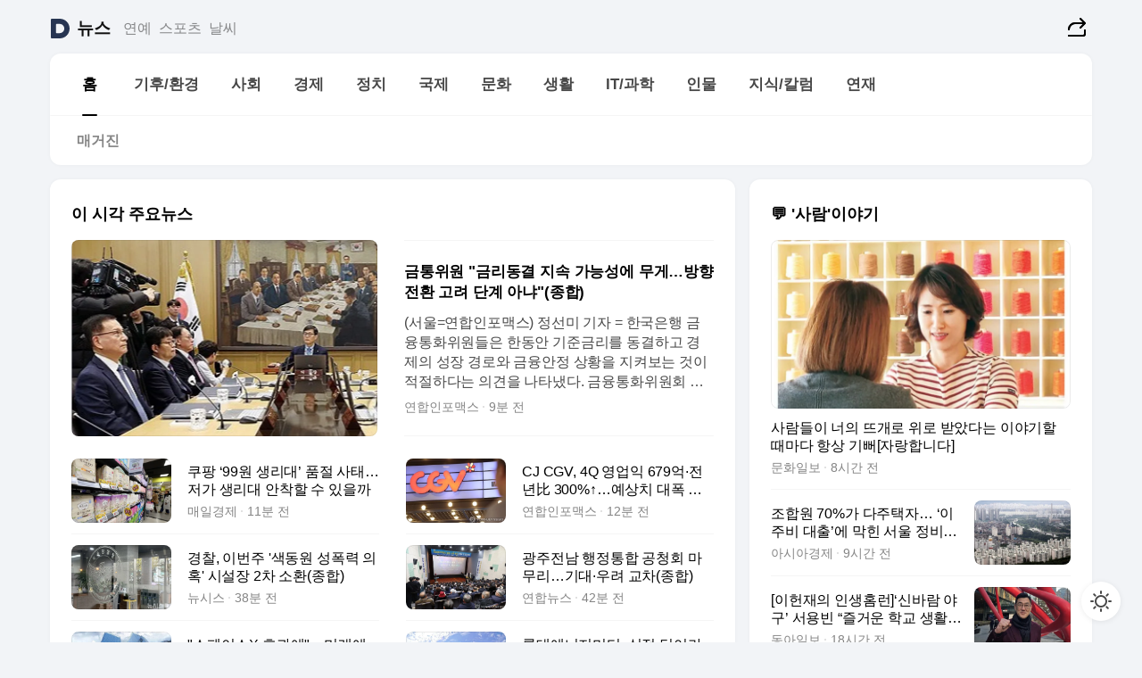

--- FILE ---
content_type: text/html
request_url: https://news.daum.net/
body_size: 102230
content:
<!DOCTYPE html>
<html lang="ko" class="pcweb">
	<head>
		<meta charset="utf-8" >
		<link rel="icon" href="https://t1.daumcdn.net/top/favicon/20241223/daum64x64.png" >
		<meta name="format-detection" content="telephone=no" >
		<meta 			name="viewport"
			content="width=device-width,initial-scale=1,minimum-scale=1,maximum-scale=1,user-scalable=no"
		>

		<script type="text/javascript" src="//t1.daumcdn.net/tiara/js/v1/tiara-1.2.0.min.js"></script>
		<script>
			function setDarkTheme(isDark) {
				document.documentElement.setAttribute('data-darktheme', isDark ? 'true' : 'false')
			}

			//TODO 다크모드
			if (window.matchMedia) {
				const storedThemeMode =
					(window.localStorage ? window.localStorage.getItem('selectedThemeMode') : null) || 'auto'

				if (storedThemeMode === 'auto') {
					const colorSchemeDark = window.matchMedia('(prefers-color-scheme: dark)')
					if (colorSchemeDark) {
						setDarkTheme(colorSchemeDark.matches)
					}
				} else {
					setDarkTheme(storedThemeMode === 'dark')
				}
			}
		</script>
		<link href="https://t1.daumcdn.net/top/tiller-pc/modoo-web/production/20260203143924/css/modoo.css" rel="stylesheet" >
		<title>다음뉴스 | 홈</title><meta property="og:title" content="다음뉴스 | 홈"> <meta property="og:description" content="다음뉴스"> <meta property="og:image" content="https://t1.daumcdn.net/liveboard/uploader/apps/modoo/bec06a577ee148b0a4baaf5aaa2bc9e2.png"> <meta name="description" content="다음뉴스"> 
	</head>
	<body id="modooRootContainer" data-sveltekit-preload-data="off" data-sveltekit-reload style="overflow-y: scroll">
		<div class="direct-link"><a href="#mainContent">본문 바로가기</a><a href="#gnbContent" id="gnbLink">메뉴 바로가기</a></div><div style="display: contents" class="pcweb" data-layout="PC">       <style>@charset "UTF-8";/*** 뉴스 섹션 ***/
#modoo .link_refresh{background-color:#fff;}
/* 레이아웃 */
#modoo .content-article .box_comp:first-of-type{margin-top:8px;}
#modoo .content-article .box_bnr_bizboard:first-of-type{margin-top:0;}
.mobile #modoo .box_bnr_bizboard + .box_grid{margin-top:-8px;}
/* header */
#modoo .head_service .logo_daum svg{fill:#273552;}
/* footer */
#modoo .doc-footer .inner_foot{margin:0;padding-top:32px;}
#modoo .doc-footer .list_foot{display:flex;flex-wrap:wrap;justify-content:center;}
#modoo .doc-footer .list_foot li{display:inline-block;position:relative;vertical-align:top;}
#modoo .doc-footer .list_foot li + li{padding-left:2px;}
#modoo .doc-footer small{padding-top:16px;}
/* 티커 */
.mobile #modoo .opt_rolling{margin-top:12px;}
/*** PC ***/
/* 레이아웃 */
.pcweb #modoo .box_grid{display:flex;}
.pcweb #modoo .grid_half{flex:1;min-width:0;}
.pcweb #modoo .grid_half + .grid_half{margin-left:16px;}
/* footer */
.pcweb #modoo .doc-footer .inner_foot{padding-top:55px;}
.pcweb #modoo .doc-footer small{padding-top:10px;}
/* 연재 - 전체페이지 */
.pcweb #modoo .content-article .box_news_series .item_newsbasic .tit_txt{display:block;display:-webkit-box;overflow:hidden;word-break:break-all;-webkit-box-orient:vertical;-webkit-line-clamp:2;max-height:2.5em;font-weight:400;font-size:1em;line-height:1.25;white-space:normal;}
.pcweb #modoo .content-article .box_news_series .item_newsbasic .wrap_thumb{width:108px;height:72px;margin-left:12px;background-size:26px 26px;}
.pcweb #modoo .content-article .box_news_series .item_newsbasic .desc_txt{display:none;}
/* 공통 이미지 */
#modoo .ico_news{display:block;overflow:hidden;font-size:1px;line-height:0;vertical-align:top;background:url(//t1.daumcdn.net/media/news/news2024/m/ico_news.svg) 0 0 no-repeat;background-size:200px 200px;color:transparent;}
/* 공통 */
#modoo .tit_news_etc{display:block;padding:20px 0 16px;font-weight:700;font-size:1.313em;line-height:1.19;border-bottom:solid 1px #000;}
#modoo .tit_list_etc{display:block;padding:10px 0 0 20px;font-weight:700;font-size:1.063em;line-height:1.29;text-indent:-20px;}
#modoo .etc_box{padding:20px 0;margin-top:20px;border-top:solid 1px rgba(0,0,0,0.04);}
#modoo .etc_box + .group_btn{justify-content:center;}
#modoo .news_etc .line_divider_4{margin-top:20px;padding-top:20px;border-top:solid 1px rgba(0,0,0,0.04);}
#modoo .news_etc .subtit_list_etc{display:block;font-weight:700;line-height:1.37;}
#modoo .news_etc .desc_box{padding-top:16px;}
#modoo .news_etc .group_btn.type_multiple{display:flex;flex-wrap:wrap;margin:-12px 0 0 -8px;}
#modoo .news_etc .group_btn.type_multiple .link_moreview{margin:12px 0 0 8px;}
#modoo .news_etc .area_etc .group_btn{text-align:left;padding-top:8px;}
#modoo .news_etc .list_box .tit_list_etc{padding-top:30px;}
#modoo .news_etc .list_etc li{position:relative;margin:8px 0 0 22px;color:rgba(0,0,0,0.72);line-height:1.37;}
#modoo .news_etc .list_etc li:before{display:block;position:absolute;top:8px;left:-13px;width:5px;height:5px;border-radius:50%;background-color:rgba(0,0,0,0.64);content:'';}
#modoo .news_etc .sublist_etc li{position:relative;margin:12px 0 0 14px;line-height:1.46;color:rgba(0,0,0,0.72);font-size:0.938em;}
#modoo .news_etc .sublist_etc li:before{display:block;position:absolute;top:8px;left:-12px;width:5px;height:5px;border-radius:50%;background-color:rgba(0,0,0,0.64);content:'';}
#modoo .news_etc .sublist_etc li + li{margin-top:20px;}
#modoo .news_etc .sublist_etc li .fc_emph{display:block;margin-top:8px;color:#4881F7;}
#modoo .news_etc .sublist_etc .tit_sublist{display:block;font-weight:400;padding-bottom:4px;}
#modoo .news_etc .etc_box .area_etc{padding-left:14px;}
#modoo .news_etc .etc_box .area_etc .desc_box{padding-top:8px;font-size:0.938em;line-height:1.46;}
#modoo .news_etc .bg_etc{display:block;overflow:hidden;max-width:none;font-size:0;line-height:0;text-indent:-9999px;background-repeat:no-repeat;margin:0 auto;}
#modoo .news_etc .bg_etc.list_process1{height:590px;background-image:url(//t1.daumcdn.net/media/news/news2024/m/img_list_process1.png);background-size:320px 590px;}
#modoo .news_etc .bg_etc.list_process2{height:734px;background-image:url(//t1.daumcdn.net/media/news/news2024/m/img_list_process2_251114.png);background-size:320px 734px;}
#modoo .news_etc .bg_etc.list_process3{height:553px;background-image:url(//t1.daumcdn.net/media/news/news2024/m/img_list_process3.png);background-size:320px 553px;}
#modoo .news_etc .process_pc{display:none;}
#modoo .news_etc .m_hide{display:none;}
/* box_etc_edit */
#modoo .box_etc_edit .etc_box{border-bottom:solid 1px rgba(0,0,0,0.04);}
#modoo .box_etc_edit .etc_box .desc_box{padding-top:0;}
/* box_etc_newscenter24 */
#modoo .box_etc_newscenter24 .etc_box .desc_box{padding-top:12px;line-height:1.37;color:rgba(0,0,0,0.72);}
#modoo .ico_time{width:22px;height:22px;}
#modoo .ico_call{width:22px;height:22px;background-position:-30px 0;}
#modoo .ico_fax{width:22px;height:22px;background-position:-60px 0;}
#modoo .group_service{display:flex;flex-wrap:wrap;padding-top:4px;margin-left:-12px;}
#modoo .group_service .item_service{display:inline-flex;align-items:center;justify-content:flex-start;margin:12px 0 0 12px;background-color:#F2F4F7;border-radius:8px;padding:13px 18px;font-size:0.938em;font-weight:700;line-height:1.46;word-break:break-all;}
#modoo .group_service .item_service .ico_news{flex-shrink:0;margin-right:8px;}
#modoo .box_etc_newscenter24 .list_box .tit_list_etc:first-child{padding-top:0;}
#modoo .box_etc_newscenter24 .etc_box{padding-bottom:0;}
#modoo .box_etc_newscenter24 .line_divider_4 + .sublist_etc li:first-child{margin-top:0;}
/* PC */
.pcweb #modoo .tit_news_etc{padding:30px 0 21px;}
.pcweb #modoo .line_divider_4{padding-top:30px;margin-top:30px;}
.pcweb #modoo .box_etc_edit,.pcweb #modoo .box_etc_newscenter24{padding-top:0;}
.pcweb #modoo .news_etc .m_hide{display:block;}
.pcweb #modoo .news_etc .pc_hide{display:none;}
.pcweb #modoo .news_etc .tit_news_etc{padding:30px 0 19px;}
.pcweb #modoo .news_etc .desc_box{padding-top:30px;}
.pcweb #modoo .news_etc .list_etc{margin-top:10px;}
.pcweb #modoo .news_etc .list_etc li{margin-top:6px;}
.pcweb #modoo .etc_box{margin-top:30px;padding:0;border-bottom:none;}
.pcweb #modoo .news_etc .group_btn{text-align:left;padding-top:16px;}
.pcweb #modoo .news_etc .group_btn.type_multiple{padding-top:16px;margin:0 0 0 -12px;}
.pcweb #modoo .news_etc .group_btn.type_multiple .link_moreview{margin:0 0 0 12px;}
.pcweb #modoo .group_service .item_service{margin:24px 0 0 12px;}
.pcweb #modoo .box_etc_newscenter24 .list_box .tit_list_etc:first-child{padding-top:30px;}
.pcweb #modoo .box_etc_newscenter24 .etc_box .desc_box{padding-top:16px;}
.pcweb #modoo .box_etc_newscenter24 .list_box .tit_list_etc{padding-top:0;}
.pcweb #modoo .news_etc .sublist_etc li{margin-top:30px;}
.pcweb #modoo .news_etc .area_etc .group_btn{padding-top:16px;}
.pcweb #modoo .news_etc .process_m{display:none;}
.pcweb #modoo .news_etc .process_pc{display:block;}
.pcweb #modoo .news_etc .bg_etc{max-width:none;margin-top:24px;}
.pcweb #modoo .news_etc .bg_etc.list_process1{height:658px;background-image:url(//t1.daumcdn.net/media/news/news2024/pc/img_list_process1_pc_251114.png);background-size:753px 658px;}
.pcweb #modoo .news_etc .bg_etc.list_process3{height:320px;background-image:url(//t1.daumcdn.net/media/news/news2024/pc/img_list_process3_pc.png);background-size:735px auto;}
/* 포인트 컬러 */
:root[data-darktheme=true] #modoo .ico_news{background-image:url(//t1.daumcdn.net/media/news/news2024/m/ico_news_dark.svg);}
:root[data-darktheme=true] #modoo .link_refresh{background-color:#1C1E21;}
:root[data-darktheme=true] #modoo .doc-footer .list_foot .btn_foot,:root[data-darktheme=true] #modoo .doc-footer .list_foot #daumMinidaum a{color:rgba(255,255,255,0.72);}
:root[data-darktheme=true] #modoo .doc-footer .info_policy .link_policy{color:rgba(255,255,255,0.48);}
:root[data-darktheme=true] #modoo .doc-footer .info_service{color:rgba(255,255,255,0.48);}
:root[data-darktheme=true] #modoo .tit_news_etc{border-color:#fff;}
:root[data-darktheme=true] #modoo .etc_box,:root[data-darktheme=true] #modoo .news_etc .line_divider_4{border-color:rgba(255,255,255,0.04);}
:root[data-darktheme=true] #modoo .group_box{border-color:rgba(255,255,255,0.08);}
:root[data-darktheme=true] #modoo .group_etc .list_etc li{color:rgba(255,255,255,0.72);}
:root[data-darktheme=true] #modoo .group_etc .list_etc li:before{background-color:rgba(255,255,255,0.72);}
:root[data-darktheme=true] #modoo .group_etc .sublist_etc li{color:rgba(255,255,255,0.72);}
:root[data-darktheme=true] #modoo .group_etc .sublist_etc li:before{background-color:rgba(255,255,255,0.72);}
:root[data-darktheme=true] #modoo .group_service .item_service{background-color:#2C2E33;color:#FFF;}
:root[data-darktheme=true] #modoo .news_etc .sublist_etc li{color:rgba(255,255,255,0.72);}
:root[data-darktheme=true] #modoo .news_etc .sublist_etc li:before{background-color:rgba(255,255,255,0.64);}
:root[data-darktheme=true] #modoo .news_etc .list_etc li{color:rgba(255,255,255,0.72);}
:root[data-darktheme=true] #modoo .news_etc .list_etc li:before{background-color:rgba(255,255,255,0.64);}
:root[data-darktheme=true] #modoo .box_etc_edit .etc_box{border-color:rgba(255,255,255,0.04);}
:root[data-darktheme=true] #modoo .box_etc_newscenter24 .group_box .txt_box{color:#fff;}
:root[data-darktheme=true] #modoo .box_etc_newscenter24 .etc_box .desc_box{color:rgba(255,255,255,0.72);}
:root[data-darktheme=true] #modoo .group_etc .sublist_etc li .fc_emph{color:#78A5FF;}
:root[data-darktheme=true] #modoo .head_service .logo_daum svg{fill:#fff;}</style> <div id="modoo" class="container-doc news-doc">    <header class="doc-header section_header"> <div class="head_service" data-tiara-layer="header"><div class="inner_service"><h1 class="doc-title"><a href="https://daum.net" class="logo_daum" data-tiara-layer="logo" aria-label="Daum" data-svelte-h="svelte-nb8sod"><svg focusable="false" aria-hidden="true" width="24" height="24" viewBox="0 0 24 24" xmlns="http://www.w3.org/2000/svg"><path d="M12 6.36C15.1152 6.36 17.6352 9.072 17.5152 12.2136C17.4024 15.2016 14.8536 17.64 11.8632 17.64H7.91762C7.65362 17.64 7.43762 17.424 7.43762 17.16V6.84C7.43762 6.576 7.65362 6.36 7.91762 6.36H11.9976M12 0H2.40002C1.60562 0 0.960022 0.6456 0.960022 1.44V22.56C0.960022 23.3544 1.60562 24 2.40002 24H12C18.6264 24 24 18.6264 24 12C24 5.3736 18.6264 0 12 0Z"></path></svg></a> <a href="https://news.daum.net" class="logo_service" data-tiara-layer="service">뉴스</a></h1> <div class="doc-relate"><strong class="screen_out" data-svelte-h="svelte-177cra8">관련 서비스</strong> <ul class="list_relate"> <li><a href="https://entertain.daum.net" class="link_service">연예</a> </li> <li><a href="https://sports.daum.net" class="link_service">스포츠</a> </li> <li><a href="https://weather.daum.net" class="link_service">날씨</a> </li></ul></div> <div class="util_header"><div class="util_share"><button type="button" id="rSocialShareButton" class="link_share" data-tiara-layer="share" data-svelte-h="svelte-1g1zbsh"><span class="ico_modoo ico_share">공유하기</span></button></div></div></div></div>  <div id="371ff85c-9d67-406b-865c-aa306d55baec" class="head_section"><nav id="gnbContent" class="section-gnb"><div class="inner_gnb"><h2 class="screen_out" data-svelte-h="svelte-1d9x8yw">메인메뉴</h2> <div class="wrap_gnb"><div class="list_gnb" data-tiara-layer="gnb"> <div class="flicking-viewport  "><div class="flicking-camera"><div data-key="35e2c933-c61b-460f-98de-0fc826d2d899" class="flicking-panel" style="order: 9007199254740991"><a href="/news/home" class="link_gnb" role="menuitem" aria-current="page" data-tiara-layer="gnb1"> <span class="txt_gnb">홈</span></a> </div><div data-key="4726c3ff-66b3-4e6b-a90c-de5f6649bffd" class="flicking-panel" style="order: 9007199254740991"><a href="/news/climate" class="link_gnb" role="menuitem" data-tiara-layer="gnb2"> <span class="txt_gnb">기후/환경</span></a> </div><div data-key="5be68bc8-12dd-49c1-8e6f-ff42425af7d0" class="flicking-panel" style="order: 9007199254740991"><a href="/news/society" class="link_gnb" role="menuitem" data-tiara-layer="gnb3"> <span class="txt_gnb">사회</span></a> </div><div data-key="97a64f0a-e7ad-4692-be43-7ddeeae4a947" class="flicking-panel" style="order: 9007199254740991"><a href="/news/economy" class="link_gnb" role="menuitem" data-tiara-layer="gnb4"> <span class="txt_gnb">경제</span></a> </div><div data-key="1f7c3ca4-8210-4b59-be12-8996a6e00fac" class="flicking-panel" style="order: 9007199254740991"><a href="/news/politics" class="link_gnb" role="menuitem" data-tiara-layer="gnb5"> <span class="txt_gnb">정치</span></a> </div><div data-key="2a7ea5b0-c5dc-48e0-9e21-d4565a8d0c0a" class="flicking-panel" style="order: 9007199254740991"><a href="/news/world" class="link_gnb" role="menuitem" data-tiara-layer="gnb6"> <span class="txt_gnb">국제</span></a> </div><div data-key="6d713c10-839e-4c21-89aa-ad12f627add0" class="flicking-panel" style="order: 9007199254740991"><a href="/news/culture" class="link_gnb" role="menuitem" data-tiara-layer="gnb7"> <span class="txt_gnb">문화</span></a> </div><div data-key="15ab32b9-9937-4d4a-a40e-9abf383b3c3f" class="flicking-panel" style="order: 9007199254740991"><a href="/news/life" class="link_gnb" role="menuitem" data-tiara-layer="gnb8"> <span class="txt_gnb">생활</span></a> </div><div data-key="e71564cd-e8c3-4f0c-ab95-41051534168e" class="flicking-panel" style="order: 9007199254740991"><a href="/news/tech" class="link_gnb" role="menuitem" data-tiara-layer="gnb9"> <span class="txt_gnb">IT/과학</span></a> </div><div data-key="4166e9ba-0b4e-4442-95ee-d59ae9830a40" class="flicking-panel" style="order: 9007199254740991"><a href="/news/people" class="link_gnb" role="menuitem" data-tiara-layer="gnb10"> <span class="txt_gnb">인물</span></a> </div><div data-key="287620ad-aa06-4e26-bb13-cf75dd77e269" class="flicking-panel" style="order: 9007199254740991"><a href="/news/understanding" class="link_gnb" role="menuitem" data-tiara-layer="gnb11"> <span class="txt_gnb">지식/칼럼</span></a> </div><div data-key="bc512140-385c-4f61-ba9b-9e8777d33f2c" class="flicking-panel" style="order: 9007199254740991"><a href="/news/series" class="link_gnb" role="menuitem" data-tiara-layer="gnb12"> <span class="txt_gnb">연재</span></a> </div></div>  </div> </div></div> </div></nav>   <div class="section-lnb"><div class="inner_lnb"><strong class="screen_out">홈 하위메뉴</strong> <div class="list_lnb" data-tiara-layer="lnb"> <div class="flicking-viewport  "><div class="flicking-camera"><div data-key="ef5e8219-cbd7-4680-a0be-f8af3f47886f" class="flicking-panel" style="order: 9007199254740991"><a href="#none" class="link_lnb" role="menuitem" aria-current="page" style="" data-tiara-layer="lnb0"> <span class="txt_lnb undefined">홈</span></a> </div><div data-key="b34340f5-84c6-4c9b-99d0-b217e580e972" class="flicking-panel" style="order: 9007199254740991"><a href="#none" class="link_lnb" role="menuitem" style="" data-tiara-layer="lnb1"> <span class="txt_lnb null">매거진</span></a> </div></div>  </div> </div></div></div></div> </header> <hr class="hide"> <div id="mainContent" class="main-content"><article class="content-article"><div class="inner_cont "> <div class="box_comp box_news_headline2" id="58d84141-b8dd-413c-9500-447b39ec29b9" data-tiara-layer="news-basic_B" data-tiara-custom="componentId=58d84141-b8dd-413c-9500-447b39ec29b9&amp;componentTitle=이 시각 주요뉴스&amp;componentClusterTitles=[종합순] 쿼터"><div class="box_tit"> <strong class="tit_box"><span class="txt_box"> 이 시각 주요뉴스</span> </strong>   </div> <ul class="list_newsheadline2"> <li><a class="item_newsheadline2" data-tiara-layer="news" data-tiara-ordnum="1" href="https://v.daum.net/v/20260203170702084" target="_self" data-title="%EA%B8%88%ED%86%B5%EC%9C%84%EC%9B%90%20%22%EA%B8%88%EB%A6%AC%EB%8F%99%EA%B2%B0%20%EC%A7%80%EC%86%8D%20%EA%B0%80%EB%8A%A5%EC%84%B1%EC%97%90%20%EB%AC%B4%EA%B2%8C%E2%80%A6%EB%B0%A9%ED%96%A5%EC%A0%84%ED%99%98%20%EA%B3%A0%EB%A0%A4%20%EB%8B%A8%EA%B3%84%20%EC%95%84%EB%83%90%22(%EC%A2%85%ED%95%A9)" rel=""><div class="wrap_thumb"> <picture>  <source srcset="//img1.daumcdn.net/thumb/S686x440a.q80.fwebp/?fname=https%3A%2F%2Ft1.daumcdn.net%2Fnews%2F202602%2F03%2F552842-MG6mj39%2F20260203170703863kfgj.jpg&amp;scode=media" type="image/webp">  <source srcset="//img1.daumcdn.net/thumb/S686x440a.q80/?fname=https%3A%2F%2Ft1.daumcdn.net%2Fnews%2F202602%2F03%2F552842-MG6mj39%2F20260203170703863kfgj.jpg&amp;scode=media">  <img alt="" referrerpolicy="no-referrer" class="img_g"></picture></div> <div class="cont_thumb"><strong class="tit_txt">금통위원 "금리동결 지속 가능성에 무게…방향전환 고려 단계 아냐"(종합)</strong> <p class="desc_txt">(서울=연합인포맥스) 정선미 기자 = 한국은행 금융통화위원들은 한동안 기준금리를 동결하고 경제의 성장 경로와 금융안정 상황을 지켜보는 것이 적절하다는 의견을 나타냈다. 금융통화위원회 본회의 주재하는 이창용 한국은행 총재(서울=연합뉴스) 이진욱 기자 = 이창용 한국은행 총재가 15일 서울 중구 한국은행에서 금융통화위원회 통화정책방향 회의를 주재하고 있다.</p> <span class="info_txt"><span class="con_txt"><span class="txt_info">연합인포맥스</span> <span class="txt_info">9분 전</span></span> </span></div>  </a> </li> <li><a class="item_newsheadline2" data-tiara-layer="news" data-tiara-ordnum="2" href="https://v.daum.net/v/20260203170450964" target="_self" data-title="%EC%BF%A0%ED%8C%A1%20%E2%80%9899%EC%9B%90%20%EC%83%9D%EB%A6%AC%EB%8C%80%E2%80%99%20%ED%92%88%EC%A0%88%20%EC%82%AC%ED%83%9C%E2%80%A6%EC%A0%80%EA%B0%80%20%EC%83%9D%EB%A6%AC%EB%8C%80%20%EC%95%88%EC%B0%A9%ED%95%A0%20%EC%88%98%20%EC%9E%88%EC%9D%84%EA%B9%8C" rel=""><div class="wrap_thumb"> <picture>  <source srcset="//img1.daumcdn.net/thumb/S686x440a.q80.fwebp/?fname=https%3A%2F%2Ft1.daumcdn.net%2Fnews%2F202602%2F03%2Fmk%2F20260203170451564oufi.jpg&amp;scode=media" type="image/webp">  <source srcset="//img1.daumcdn.net/thumb/S686x440a.q80/?fname=https%3A%2F%2Ft1.daumcdn.net%2Fnews%2F202602%2F03%2Fmk%2F20260203170451564oufi.jpg&amp;scode=media">  <img alt="" referrerpolicy="no-referrer" class="img_g"></picture></div> <div class="cont_thumb"><strong class="tit_txt">쿠팡 ‘99원 생리대’ 품절 사태…저가 생리대 안착할 수 있을까</strong>  <span class="info_txt"><span class="con_txt"><span class="txt_info">매일경제</span> <span class="txt_info">11분 전</span></span> </span></div>  </a> </li> <li><a class="item_newsheadline2" data-tiara-layer="news" data-tiara-ordnum="3" href="https://v.daum.net/v/20260203170402917" target="_self" data-title="CJ%20CGV%2C%204Q%20%EC%98%81%EC%97%85%EC%9D%B5%20679%EC%96%B5%C2%B7%EC%A0%84%EB%85%84%E6%AF%94%20300%25%E2%86%91%E2%80%A6%EC%98%88%EC%83%81%EC%B9%98%20%EB%8C%80%ED%8F%AD%20%EC%83%81%ED%9A%8C(%EC%A2%85%ED%95%A9)" rel=""><div class="wrap_thumb"> <picture>  <source srcset="//img1.daumcdn.net/thumb/S686x440a.q80.fwebp/?fname=https%3A%2F%2Ft1.daumcdn.net%2Fnews%2F202602%2F03%2F552842-MG6mj39%2F20260203170403271vbeq.jpg&amp;scode=media" type="image/webp">  <source srcset="//img1.daumcdn.net/thumb/S686x440a.q80/?fname=https%3A%2F%2Ft1.daumcdn.net%2Fnews%2F202602%2F03%2F552842-MG6mj39%2F20260203170403271vbeq.jpg&amp;scode=media">  <img alt="" referrerpolicy="no-referrer" class="img_g"></picture></div> <div class="cont_thumb"><strong class="tit_txt">CJ CGV, 4Q 영업익 679억·전년比 300%↑…예상치 대폭 상회(종합)</strong>  <span class="info_txt"><span class="con_txt"><span class="txt_info">연합인포맥스</span> <span class="txt_info">12분 전</span></span> </span></div>  </a> </li> <li><a class="item_newsheadline2" data-tiara-layer="news" data-tiara-ordnum="4" href="https://v.daum.net/v/20260203163733582" target="_self" data-title="%EA%B2%BD%EC%B0%B0%2C%20%EC%9D%B4%EB%B2%88%EC%A3%BC%20'%EC%83%89%EB%8F%99%EC%9B%90%20%EC%84%B1%ED%8F%AD%EB%A0%A5%20%EC%9D%98%ED%98%B9'%20%EC%8B%9C%EC%84%A4%EC%9E%A5%202%EC%B0%A8%20%EC%86%8C%ED%99%98(%EC%A2%85%ED%95%A9)" rel=""><div class="wrap_thumb"> <picture>  <source srcset="//img1.daumcdn.net/thumb/S686x440a.q80.fwebp/?fname=https%3A%2F%2Ft1.daumcdn.net%2Fnews%2F202602%2F03%2Fnewsis%2F20260203163733356jngb.jpg&amp;scode=media" type="image/webp">  <source srcset="//img1.daumcdn.net/thumb/S686x440a.q80/?fname=https%3A%2F%2Ft1.daumcdn.net%2Fnews%2F202602%2F03%2Fnewsis%2F20260203163733356jngb.jpg&amp;scode=media">  <img alt="" referrerpolicy="no-referrer" class="img_g"></picture></div> <div class="cont_thumb"><strong class="tit_txt">경찰, 이번주 '색동원 성폭력 의혹' 시설장 2차 소환(종합)</strong>  <span class="info_txt"><span class="con_txt"><span class="txt_info">뉴시스</span> <span class="txt_info">38분 전</span></span> </span></div>  </a> </li> <li><a class="item_newsheadline2" data-tiara-layer="news" data-tiara-ordnum="5" href="https://v.daum.net/v/20260203163329394" target="_self" data-title="%EA%B4%91%EC%A3%BC%EC%A0%84%EB%82%A8%20%ED%96%89%EC%A0%95%ED%86%B5%ED%95%A9%20%EA%B3%B5%EC%B2%AD%ED%9A%8C%20%EB%A7%88%EB%AC%B4%EB%A6%AC%E2%80%A6%EA%B8%B0%EB%8C%80%C2%B7%EC%9A%B0%EB%A0%A4%20%EA%B5%90%EC%B0%A8(%EC%A2%85%ED%95%A9)" rel=""><div class="wrap_thumb"> <picture>  <source srcset="//img1.daumcdn.net/thumb/S686x440a.q80.fwebp/?fname=https%3A%2F%2Ft1.daumcdn.net%2Fnews%2F202602%2F03%2Fyonhap%2F20260203163329472tlel.jpg&amp;scode=media" type="image/webp">  <source srcset="//img1.daumcdn.net/thumb/S686x440a.q80/?fname=https%3A%2F%2Ft1.daumcdn.net%2Fnews%2F202602%2F03%2Fyonhap%2F20260203163329472tlel.jpg&amp;scode=media">  <img alt="" referrerpolicy="no-referrer" class="img_g"></picture></div> <div class="cont_thumb"><strong class="tit_txt">광주전남 행정통합 공청회 마무리…기대·우려 교차(종합)</strong>  <span class="info_txt"><span class="con_txt"><span class="txt_info">연합뉴스</span> <span class="txt_info">42분 전</span></span> </span></div>  </a> </li> <li><a class="item_newsheadline2" data-tiara-layer="news" data-tiara-ordnum="6" href="https://v.daum.net/v/20260203163026251" target="_self" data-title="%22%EC%8A%A4%ED%8E%98%EC%9D%B4%EC%8A%A4X%20%ED%9A%A8%EA%B3%BC%EC%97%90%22%E2%80%A6%EB%AF%B8%EB%9E%98%EC%97%90%EC%85%8B%E8%AD%89%2C%20%EC%9A%B0%EB%A6%AC%EA%B8%88%EC%9C%B5%20%EC%8B%9C%EC%B4%9D%EB%8F%84%20%EB%84%98%EC%97%88%EB%8B%A4%5B%ED%95%AB%EC%A2%85%EB%AA%A9%5D(%EC%A2%85%ED%95%A9)" rel=""><div class="wrap_thumb"> <picture>  <source srcset="//img1.daumcdn.net/thumb/S686x440a.q80.fwebp/?fname=https%3A%2F%2Ft1.daumcdn.net%2Fnews%2F202602%2F03%2FNEWS1%2F20260203163026558drkb.jpg&amp;scode=media" type="image/webp">  <source srcset="//img1.daumcdn.net/thumb/S686x440a.q80/?fname=https%3A%2F%2Ft1.daumcdn.net%2Fnews%2F202602%2F03%2FNEWS1%2F20260203163026558drkb.jpg&amp;scode=media">  <img alt="" referrerpolicy="no-referrer" class="img_g"></picture></div> <div class="cont_thumb"><strong class="tit_txt">"스페이스X 효과에"…미래에셋證, 우리금융 시총도 넘었다[핫종목](종합)</strong>  <span class="info_txt"><span class="con_txt"><span class="txt_info">뉴스1</span> <span class="txt_info">45분 전</span></span> </span></div>  </a> </li> <li><a class="item_newsheadline2" data-tiara-layer="news" data-tiara-ordnum="7" href="https://v.daum.net/v/20260203162723116" target="_self" data-title="%EB%A1%AF%EB%8D%B0%EC%97%90%EB%84%88%EC%A7%80%EB%A8%B8%ED%8B%B0%2C%20%EC%8B%A4%EC%A0%81%20%ED%84%B4%EC%96%B4%EB%9D%BC%EC%9A%B4%EB%93%9C%20%EC%8B%9C%EB%8F%99%E2%80%A6AI%20%EC%86%8C%EC%9E%AC%EB%A1%9C%20'%EC%A7%88%EC%A0%81%20%EC%84%B1%EC%9E%A5'(%EC%A2%85%ED%95%A9)" rel=""><div class="wrap_thumb"> <picture>  <source srcset="//img1.daumcdn.net/thumb/S686x440a.q80.fwebp/?fname=https%3A%2F%2Ft1.daumcdn.net%2Fnews%2F202602%2F03%2Fyonhap%2F20260203162723990yonj.jpg&amp;scode=media" type="image/webp">  <source srcset="//img1.daumcdn.net/thumb/S686x440a.q80/?fname=https%3A%2F%2Ft1.daumcdn.net%2Fnews%2F202602%2F03%2Fyonhap%2F20260203162723990yonj.jpg&amp;scode=media">  <img alt="" referrerpolicy="no-referrer" class="img_g"></picture></div> <div class="cont_thumb"><strong class="tit_txt">롯데에너지머티, 실적 턴어라운드 시동…AI 소재로 '질적 성장'(종합)</strong>  <span class="info_txt"><span class="con_txt"><span class="txt_info">연합뉴스</span> <span class="txt_info">48분 전</span></span> </span></div>  </a> </li> <li><a class="item_newsheadline2" data-tiara-layer="news" data-tiara-ordnum="8" href="https://v.daum.net/v/20260203162525035" target="_self" data-title="'%EC%95%84%ED%8B%80%EB%9D%BC%EC%8A%A4'%20%EB%91%98%EB%9F%AC%EC%8B%BC%20%EC%99%9C%EA%B3%A1%EA%B3%BC%20'%EB%84%A4%EC%98%A4%20%EB%9F%AC%EB%8B%A4%EC%9D%B4%ED%8A%B8'%EC%9D%98%20%ED%95%84%EC%9A%94%EC%84%B1" rel=""><div class="wrap_thumb"> <picture>  <source srcset="//img1.daumcdn.net/thumb/S686x440a.q80.fwebp/?fname=https%3A%2F%2Ft1.daumcdn.net%2Fnews%2F202602%2F03%2F552865-A1PVkLX%2F20260203162527554qjzy.jpg&amp;scode=media" type="image/webp">  <source srcset="//img1.daumcdn.net/thumb/S686x440a.q80/?fname=https%3A%2F%2Ft1.daumcdn.net%2Fnews%2F202602%2F03%2F552865-A1PVkLX%2F20260203162527554qjzy.jpg&amp;scode=media">  <img alt="" referrerpolicy="no-referrer" class="img_g"></picture></div> <div class="cont_thumb"><strong class="tit_txt">'아틀라스' 둘러싼 왜곡과 '네오 러다이트'의 필요성</strong>  <span class="info_txt"><span class="con_txt"><span class="txt_info">시민언론민들레</span> <span class="txt_info">50분 전</span></span> </span></div>  </a> </li> <li><a class="item_newsheadline2" data-tiara-layer="news" data-tiara-ordnum="9" href="https://v.daum.net/v/20260203161929756" target="_self" data-title="%E4%B8%AD%EC%97%90%20%EC%93%B4%EB%A7%9B%EB%B3%B8%20%E7%BE%8E%2C%20%ED%95%B5%EC%8B%AC%EA%B4%91%EB%AC%BC%EB%B9%84%EC%B6%95%2017%EC%A1%B0%EC%9B%90%20%ED%88%AC%EC%9E%85%20%22%EC%9E%91%EB%85%84%EA%B0%99%EC%9D%80%EC%9D%BC%20%ED%94%BC%ED%95%A0%EA%B2%83%22(%EC%A2%85%ED%95%A92%EB%B3%B4)" rel=""><div class="wrap_thumb"> <picture>  <source srcset="//img1.daumcdn.net/thumb/S686x440a.q80.fwebp/?fname=https%3A%2F%2Ft1.daumcdn.net%2Fnews%2F202602%2F03%2Fyonhap%2F20260203161929631bmei.jpg&amp;scode=media" type="image/webp">  <source srcset="//img1.daumcdn.net/thumb/S686x440a.q80/?fname=https%3A%2F%2Ft1.daumcdn.net%2Fnews%2F202602%2F03%2Fyonhap%2F20260203161929631bmei.jpg&amp;scode=media">  <img alt="" referrerpolicy="no-referrer" class="img_g"></picture></div> <div class="cont_thumb"><strong class="tit_txt">中에 쓴맛본 美, 핵심광물비축 17조원 투입 "작년같은일 피할것"(종합2보)</strong>  <span class="info_txt"><span class="con_txt"><span class="txt_info">연합뉴스</span> <span class="txt_info">56분 전</span></span> </span></div>  </a> </li></ul> <div class="group_btn"><a href="#none" class="link_refresh" data-tiara-layer="refresh" data-tiara-ordnum="1"><span class="ico_modoo ico_refresh"></span>새로운<span class="emph_txt">뉴스</span> </a> <div aria-live="polite" class="screen_out"></div></div> <div aria-live="polite" class="screen_out"></div></div>  <div class="box_comp box_bnr_ad3"><div class="item_ad"><ins style="vertical-align:top" class="kakao_ad_area" data-ad-unit="DAN-mmSWWDWHey1VmpXQ" data-ad-width="100%" data-ad-onfail="onAdFailDAN-mmSWWDWHey1VmpXQ"></ins></div></div>  <div class="box_comp box_news_basic" id="e23739a4-8195-4c84-a4a4-d6a1e9e2e661" data-tiara-layer="news-basic" data-tiara-custom="componentId=e23739a4-8195-4c84-a4a4-d6a1e9e2e661&amp;componentTitle=오늘의 연재&amp;componentClusterTitles=과학이야기,오비추어리,경제정책,에세이,마주앉아 인터뷰,음식이야기,함께, 동물,환경,여론조사,미디어"><div class="box_tit"> <strong class="tit_box"><span class="txt_box"> 오늘의 연재</span> </strong>   </div> <div class="tabg_wrap"><div class="tab_g" role="tablist"> <div class="flicking-viewport  "><div class="flicking-camera"><div data-key="cc1b4323-f5d9-4d8e-a0a9-090a953991dc" class="flicking-panel" style="order: 9007199254740991"><div class="item_tab" role="presentation"><a draggable="false" href="#" role="tab" aria-selected="true" aria-disabled="false" class="link_tab" data-tiara-layer="tab" data-tiara-ordnum="1">과학이야기 </a></div> </div><div data-key="34376ae1-5ac5-4f97-9fea-16405600389b" class="flicking-panel" style="order: 9007199254740991"><div class="item_tab" role="presentation"><a draggable="false" href="#" role="tab" aria-selected="false" aria-disabled="false" class="link_tab" data-tiara-layer="tab" data-tiara-ordnum="2">오비추어리 </a></div> </div><div data-key="fd9fcf35-425f-4672-bdd3-c16a831ac27d" class="flicking-panel" style="order: 9007199254740991"><div class="item_tab" role="presentation"><a draggable="false" href="#" role="tab" aria-selected="false" aria-disabled="false" class="link_tab" data-tiara-layer="tab" data-tiara-ordnum="3">경제정책 </a></div> </div><div data-key="8fdeb519-298e-41ec-8414-dd2d30c93d13" class="flicking-panel" style="order: 9007199254740991"><div class="item_tab" role="presentation"><a draggable="false" href="#" role="tab" aria-selected="false" aria-disabled="false" class="link_tab" data-tiara-layer="tab" data-tiara-ordnum="4">에세이 </a></div> </div><div data-key="89fbab8e-8214-4a20-b81d-2994fd033317" class="flicking-panel" style="order: 9007199254740991"><div class="item_tab" role="presentation"><a draggable="false" href="#" role="tab" aria-selected="false" aria-disabled="false" class="link_tab" data-tiara-layer="tab" data-tiara-ordnum="5">마주앉아 인터뷰 </a></div> </div><div data-key="ce12d76b-6c01-4af8-8fd4-2ef0fb1563eb" class="flicking-panel" style="order: 9007199254740991"><div class="item_tab" role="presentation"><a draggable="false" href="#" role="tab" aria-selected="false" aria-disabled="false" class="link_tab" data-tiara-layer="tab" data-tiara-ordnum="6">음식이야기 </a></div> </div><div data-key="2bb6f155-41e7-417a-8744-d6a079131d97" class="flicking-panel" style="order: 9007199254740991"><div class="item_tab" role="presentation"><a draggable="false" href="#" role="tab" aria-selected="false" aria-disabled="false" class="link_tab" data-tiara-layer="tab" data-tiara-ordnum="7">함께, 동물 </a></div> </div><div data-key="b7286720-a3e9-43a1-85bf-731950368c0f" class="flicking-panel" style="order: 9007199254740991"><div class="item_tab" role="presentation"><a draggable="false" href="#" role="tab" aria-selected="false" aria-disabled="false" class="link_tab" data-tiara-layer="tab" data-tiara-ordnum="8">환경 </a></div> </div><div data-key="bc1067a4-69f6-46f2-9625-c24df04a2625" class="flicking-panel" style="order: 9007199254740991"><div class="item_tab" role="presentation"><a draggable="false" href="#" role="tab" aria-selected="false" aria-disabled="false" class="link_tab" data-tiara-layer="tab" data-tiara-ordnum="9">여론조사 </a></div> </div><div data-key="4c99ef30-4b64-438c-be41-6b9a67792fab" class="flicking-panel" style="order: 9007199254740991"><div class="item_tab" role="presentation"><a draggable="false" href="#" role="tab" aria-selected="false" aria-disabled="false" class="link_tab" data-tiara-layer="tab" data-tiara-ordnum="10">미디어 </a></div> </div></div>  </div></div>  </div>  <ul class="list_newsbasic"> <li><a class="item_newsbasic" data-tiara-layer="news" data-tiara-ordnum="1" href="https://v.daum.net/v/20260203170226800" target="_self" data-title="%EC%9D%BC%20%EC%8B%9C%EC%9E%91%20%EC%A0%84%20%EB%A7%8E%EC%9D%B4%20%EB%A8%B8%EB%AD%87%EA%B1%B0%EB%A6%B0%EB%8B%A4%EB%A9%B4%20%EB%87%8C%20%EC%86%8D%20%EC%9D%B4%EA%B2%83%20%EB%95%8C%EB%AC%B8" rel=""><div class="wrap_thumb"><picture>  <source srcset="//img1.daumcdn.net/thumb/S324x208a.q80.fwebp/?fname=https%3A%2F%2Ft1.daumcdn.net%2Fnews%2F202602%2F03%2Fweeklydonga%2F20260203170227699teqb.jpg&amp;scode=media" type="image/webp">  <source srcset="//img1.daumcdn.net/thumb/S324x208a.q80/?fname=https%3A%2F%2Ft1.daumcdn.net%2Fnews%2F202602%2F03%2Fweeklydonga%2F20260203170227699teqb.jpg&amp;scode=media">  <img alt="" referrerpolicy="no-referrer" class="img_g"></picture>  </div> <div class="cont_thumb"><strong class="tit_txt">일 시작 전 많이 머뭇거린다면 뇌 속 이것 때문</strong> <p class="desc_txt">※사람의 말과 생각, 감정과 행동은 뇌과학과 떼려야 뗄 수 없다. 보이지 않는 곳에서 은밀하게 우리를 움직이는 뇌. 강석기 칼럼니스트가 최신 연구와 일상 사례를 바탕으로 뇌가 만들어내는 마음의 비밀을 풀어준다. 시작이 반이다. 어떤 일이든 시작하는 것이 가장 어렵다는 뜻이다. 전체 작업 시간에서 '시작'이 차지하는 비율은 0에 가까우니 수학적으로는 말이 안</p> <span class="info_txt"><span class="con_txt"> <span class="txt_info">주간동아</span> <span class="txt_info">13분 전</span></span> </span></div>  </a> </li> <li><a class="item_newsbasic" data-tiara-layer="news" data-tiara-ordnum="2" href="https://v.daum.net/v/20260203120149008" target="_self" data-title="%5B%EA%B3%B0%EA%B5%AD%ED%88%B0%5D%20%EC%9D%B8%EB%A5%98%EC%97%AC%2C%20%EB%8B%AC%EA%B9%8C%EC%A7%80%20%EA%B0%80%EC%9E%90" rel=""><div class="wrap_thumb"><picture>  <source srcset="//img1.daumcdn.net/thumb/S324x208a.q80.fwebp/?fname=https%3A%2F%2Ft1.daumcdn.net%2Fnews%2F202602%2F03%2Fmoneytoday%2F20260203120150709snej.jpg&amp;scode=media" type="image/webp">  <source srcset="//img1.daumcdn.net/thumb/S324x208a.q80/?fname=https%3A%2F%2Ft1.daumcdn.net%2Fnews%2F202602%2F03%2Fmoneytoday%2F20260203120150709snej.jpg&amp;scode=media">  <img alt="" referrerpolicy="no-referrer" class="img_g"></picture>  </div> <div class="cont_thumb"><strong class="tit_txt">[곰국툰] 인류여, 달까지 가자</strong> <p class="desc_txt">[편집자주] 논문을 거꾸로 읽으면 '곰국'입니다. 전 세계 최초 웹툰형 기사인 '곰국요정 상담소'는 과학기술분야 연재 콘텐츠 '3분 곰국'을 바탕으로 재구성했습니다. 의문의 캐릭터 '곰국요정'이 온라인 상담 게시판에 남긴 누리꾼의 고민을 과학기술 논문을 기반으로 해결해주는 에피소드형 웹툰입니다. 매주 인스타그램(@gomgooki)에서도 만나보세요. 콘텐</p> <span class="info_txt"><span class="con_txt"> <span class="txt_info">머니투데이</span> <span class="txt_info">5시간 전</span></span> </span></div>  </a> </li> <li><a class="item_newsbasic" data-tiara-layer="news" data-tiara-ordnum="3" href="https://v.daum.net/v/20260203093625934" target="_self" data-title="%EB%A8%B8%EC%8A%A4%ED%81%AC%20%E2%80%9C%EC%9C%84%EC%84%B1%20100%EB%A7%8C%EA%B8%B0%20%EC%8F%98%EA%B2%A0%EB%8B%A4%E2%80%9D%E2%80%A6%E2%80%98%EC%9A%B0%EC%A3%BC%20%EB%8D%B0%EC%9D%B4%ED%84%B0%EC%84%BC%ED%84%B0%E2%80%99%20%EA%B8%B0%EC%84%A0%20%EC%9E%A1%EA%B8%B0" rel=""><div class="wrap_thumb"><picture>  <source srcset="//img1.daumcdn.net/thumb/S324x208a.q80.fwebp/?fname=https%3A%2F%2Ft1.daumcdn.net%2Fnews%2F202602%2F03%2Fhani%2F20260203093628132hqkl.jpg&amp;scode=media" type="image/webp">  <source srcset="//img1.daumcdn.net/thumb/S324x208a.q80/?fname=https%3A%2F%2Ft1.daumcdn.net%2Fnews%2F202602%2F03%2Fhani%2F20260203093628132hqkl.jpg&amp;scode=media">  <img alt="" referrerpolicy="no-referrer" class="img_g"></picture>  </div> <div class="cont_thumb"><strong class="tit_txt">머스크 “위성 100만기 쏘겠다”…‘우주 데이터센터’ 기선 잡기</strong> <p class="desc_txt">우주기업 스페이스엑스를 이끄는 일론 머스크가 우주 데이터센터 구축을 위한 행보를 본격적으로 시작했다. 스페이스엑스가 100만기의 저궤도 군집위성으로 우주 데이터센터를 만들겠다는 구상을 내놓은 데 이어 인공지능 개발 기업 엑스에이아이(xAI)를 인수했다고 발표했다. 우주 데이터센터란 지상 대신 우주에 구축한 데이터 저장과 처리 장치를 말한다. 스페이스엑스는</p> <span class="info_txt"><span class="con_txt"> <span class="txt_info">한겨레</span> <span class="txt_info">8시간 전</span></span> </span></div>  </a> </li> <li><a class="item_newsbasic" data-tiara-layer="news" data-tiara-ordnum="4" href="https://v.daum.net/v/20260203091404866" target="_self" data-title="%EA%B1%B0%EC%9D%B8%EC%9D%98%20%ED%82%A4%EC%97%90%20%EC%86%8D%EC%A7%80%20%EC%95%8A%EB%8A%94%20%EC%A7%80%ED%98%9C%2C%20%ED%86%B5%EA%B3%84%EB%A1%9C%20%EB%B0%B0%EC%9A%B0%EC%A3%A0%20%5B%EC%9E%AC%EB%AF%B8%EC%9E%88%EB%8A%94%20%EC%88%98%ED%95%99%5D" rel=""><div class="wrap_thumb"><picture>  <source srcset="//img1.daumcdn.net/thumb/S324x208a.q80.fwebp/?fname=https%3A%2F%2Ft1.daumcdn.net%2Fnews%2F202602%2F03%2F552803-mWFEQy1%2F20260203091405217ynzm.jpg&amp;scode=media" type="image/webp">  <source srcset="//img1.daumcdn.net/thumb/S324x208a.q80/?fname=https%3A%2F%2Ft1.daumcdn.net%2Fnews%2F202602%2F03%2F552803-mWFEQy1%2F20260203091405217ynzm.jpg&amp;scode=media">  <img alt="" referrerpolicy="no-referrer" class="img_g"></picture>  </div> <div class="cont_thumb"><strong class="tit_txt">거인의 키에 속지 않는 지혜, 통계로 배우죠 [재미있는 수학]</strong> <p class="desc_txt">2025년, 한국의 유튜브 채널 ‘김프로(KIMPRO·사진)’가 연간 조회수 약 775억 회로 전 세계 1위에 올랐다는 뉴스가 소개되며 화제가 되었습니다. 추정 연 수입만 약 1700억원대로, 이를 보면 누구나 ‘나도 유튜버나 해볼까?’라는 생각을 갖게 합니다. 하지만 유튜브의 세상이 정말 모두에게 장밋빛일까요? 유튜브의 전체 수익 데이터는 외부에서 정확하</p> <span class="info_txt"><span class="con_txt"> <span class="txt_info">생글생글</span> <span class="txt_info">8시간 전</span></span> </span></div>  </a> </li> <li><a class="item_newsbasic" data-tiara-layer="news" data-tiara-ordnum="5" href="https://v.daum.net/v/20260201171215446" target="_self" data-title="%EC%83%9D%EB%AA%85%20%EA%B5%AC%ED%95%98%EB%8A%94%20%E2%80%98%EA%B0%84%EC%8B%9D%E2%80%99%20%EC%9A%B4%EB%8F%99%20%EC%9E%88%EB%8B%A4%E2%80%A6%E2%80%9C%EB%8B%A4%EC%9D%8C%20%EB%B2%84%EC%8A%A4%20%EA%B8%B0%EB%8B%A4%EB%A6%AC%EC%A7%80%20%EB%A7%90%EA%B3%A0%20%EB%9B%B0%EC%96%B4%EC%84%9C%20%EB%B2%84%EC%8A%A4%20%ED%83%80%EC%84%B8%EC%9A%94%E2%80%9D%20%5B%EC%82%AC%EC%9D%B4%EC%96%B8%EC%8A%A4%EB%9D%BC%EC%9A%B4%EC%A7%80%5D" rel=""><div class="wrap_thumb"><picture>  <source srcset="//img1.daumcdn.net/thumb/S324x208a.q80.fwebp/?fname=https%3A%2F%2Ft1.daumcdn.net%2Fnews%2F202602%2F01%2Fmk%2F20260201171216855dhly.jpg&amp;scode=media" type="image/webp">  <source srcset="//img1.daumcdn.net/thumb/S324x208a.q80/?fname=https%3A%2F%2Ft1.daumcdn.net%2Fnews%2F202602%2F01%2Fmk%2F20260201171216855dhly.jpg&amp;scode=media">  <img alt="" referrerpolicy="no-referrer" class="img_g"></picture>  </div> <div class="cont_thumb"><strong class="tit_txt">생명 구하는 ‘간식’ 운동 있다…“다음 버스 기다리지 말고 뛰어서 버스 타세요” [사이언스라운지]</strong> <p class="desc_txt">매년 1월은 새해 결심을 실천하려는 사람들로 헬스장이 가장 붐비는 시기다. 하지만 2월만 되어도 그 결심은 희미해지고 비싼 회원권은 장식품으로 전락하기 일쑤다. 바쁜 현대인들에게 운동이 큰 부담으로 다가오는 이유는 대부분의 보건당국이 권장하는 ‘최소 운동량’의 문턱이 높기 때문이다. 세계보건기구(WHO)를 비롯한 주요 건강 기관들은 성인에게 매주 150~3</p> <span class="info_txt"><span class="con_txt"> <span class="txt_info">매일경제</span> <span class="txt_info">2일 전</span></span> </span></div>  </a> </li></ul> <div class="group_btn"><a href="#none" class="link_refresh" data-tiara-layer="refresh" data-tiara-ordnum="1"><span class="ico_modoo ico_refresh"></span>새로운<span class="emph_txt">연재</span> </a> <div aria-live="polite" class="screen_out"></div></div> <div aria-live="polite" class="screen_out"></div></div>  <div class="box_comp box_news_column" id="636d01ee-21b2-44ba-9427-d2cd44f4f7c9" data-tiara-layer="news-colum" data-tiara-custom="componentId=636d01ee-21b2-44ba-9427-d2cd44f4f7c9&amp;componentTitle=시사 매거진&amp;componentClusterTitles=[뉴스홈] 시사매거진"><div class="box_tit"> <strong class="tit_box"><span class="txt_box"> 시사 매거진</span> </strong>  <div class="wrap_help type_help" data-tiara-layer="tooltip"> <button type="button" class="btn_help" aria-expanded="false"><span class="ico_modoo ico_help" data-svelte-h="svelte-175mque">도움말</span></button> <div class="layer_tooltip"><span class="ico_modoo ico_tooltip"></span> <p class="txt_tooltip">주·월간으로 발행하는 시사전문지 기사를 최신순으로 제공합니다.</p>  <button type="button" class="btn_close" data-svelte-h="svelte-1uszoxy"><span class="ico_modoo ico_close">도움말 팝업 닫기</span></button></div></div> </div> <div class="slide_newscolumn"><div class="wrap_scroll"><ul class="list_newscolumn"><li><a class="item_newscolumn" data-tiara-layer="news" data-tiara-ordnum="1" href="https://v.daum.net/v/20260203170226800" target="_self" data-title="%EC%9D%BC%20%EC%8B%9C%EC%9E%91%20%EC%A0%84%20%EB%A7%8E%EC%9D%B4%20%EB%A8%B8%EB%AD%87%EA%B1%B0%EB%A6%B0%EB%8B%A4%EB%A9%B4%20%EB%87%8C%20%EC%86%8D%20%EC%9D%B4%EA%B2%83%20%EB%95%8C%EB%AC%B8" rel=""><div class="wrap_thumb"> <span class="img_g" style="background-image:url(//img1.daumcdn.net/thumb/S700x820a.q80/?fname=https%3A%2F%2Ft1.daumcdn.net%2Fnews%2F202602%2F03%2Fweeklydonga%2F20260203170227699teqb.jpg&amp;scode=media)"></span></div> <div class="cont_thumb"><strong class="tit_txt">일 시작 전 많이 머뭇거린다면 뇌 속 이것 때문</strong> <p class="desc_txt">※사람의 말과 생각, 감정과 행동은 뇌과학과 떼려야 뗄 수 없다. 보이지 않는 곳에서 은밀하게 우리를 움직이는 뇌. 강석기 칼럼니스트가 최신 연구와 일상 사례를 바탕으로 뇌가 만들어내는 마음의 비밀을 풀어준다. 시작이 반이다. 어떤 일이든 시작하는 것이 가장 어렵다는 뜻이다. 전체 작업 시간에서 '시작'이 차지하는 비율은 0에 가까우니 수학적으로는 말이 안</p> <span class="info_txt"><span class="con_txt"><span class="txt_info">주간동아</span> <span class="txt_info">13분 전</span></span> </span></div>  </a> </li><li><a class="item_newscolumn" data-tiara-layer="news" data-tiara-ordnum="2" href="https://v.daum.net/v/20260203170225797" target="_self" data-title="%EC%B0%A8%EA%B0%80%EC%9A%B4%20%EB%B0%98%EB%8F%84%EC%B2%B4%C2%B7%EB%94%B0%EB%9C%BB%ED%95%9C%20%EC%95%88%EB%82%B4%EA%B2%AC%2C%20%EB%91%90%20%EC%84%B8%EA%B3%84%EB%A5%BC%20%EA%B4%80%ED%86%B5%ED%95%9C%20%EA%B2%BD%EC%98%81%20%EB%B3%B8%EC%A7%88%EC%9D%80%3F" rel=""><div class="wrap_thumb"> <span class="img_g" style="background-image:url(//img1.daumcdn.net/thumb/S700x820a.q80/?fname=https%3A%2F%2Ft1.daumcdn.net%2Fnews%2F202602%2F03%2Fshindonga%2F20260203170227075rekc.jpg&amp;scode=media)"></span></div> <div class="cont_thumb"><strong class="tit_txt">차가운 반도체·따뜻한 안내견, 두 세계를 관통한 경영 본질은?</strong> <p class="desc_txt">● “사육사들을 가족처럼 챙겨주셨다” ● 효율적 시스템 중요하지만…관건은 ‘사람’ ● 개를 분양한 것이 아니라 마음을 나누다 ● 견사에 TV·냉장고? “강아지 입장에서 생각하라” ● ‘산업 무기’로 변화 가능한 생물 자원, 우습게 보지 마라 필자는 삼성의 안내견 사업을 취재하면서 생전에 이건희 회장과 스스럼없이 지낸 퇴임 사육사들을 만날 수 있었다. 이들</p> <span class="info_txt"><span class="con_txt"><span class="txt_info">신동아</span> <span class="txt_info">13분 전</span></span> </span></div>  </a> </li></ul></div></div> <div class="group_btn"><a href="#none" class="link_refresh" data-tiara-layer="refresh" data-tiara-ordnum="1"><span class="ico_modoo ico_refresh"></span>새로운<span class="emph_txt">뉴스</span> <span class="count_page"><span class="screen_out" data-svelte-h="svelte-1o6cat8">현재 페이지</span> <em class="num_page">1</em> <span class="txt_bar" data-svelte-h="svelte-9smbok">/</span> <span class="screen_out" data-svelte-h="svelte-1lsj8ok">전체 페이지</span> <span class="total_page">3</span></span></a> <div aria-live="polite" class="screen_out"></div></div> <div aria-live="polite" class="screen_out"></div></div>  <div class="box_comp box_news_column" id="9c90dea9-ce6a-4122-b691-d2fa1c569ca2" data-tiara-layer="news-colum" data-tiara-custom="componentId=9c90dea9-ce6a-4122-b691-d2fa1c569ca2&amp;componentTitle=라이프 매거진&amp;componentClusterTitles=[뉴스홈] 라이프매거진"><div class="box_tit"> <strong class="tit_box"><span class="txt_box"> 라이프 매거진</span> </strong>  <div class="wrap_help type_help" data-tiara-layer="tooltip"> <button type="button" class="btn_help" aria-expanded="false"><span class="ico_modoo ico_help" data-svelte-h="svelte-175mque">도움말</span></button> <div class="layer_tooltip"><span class="ico_modoo ico_tooltip"></span> <p class="txt_tooltip">문화와 생활정보를 담은 라이프 전문지 기사를 최신순으로 제공합니다.</p>  <button type="button" class="btn_close" data-svelte-h="svelte-1uszoxy"><span class="ico_modoo ico_close">도움말 팝업 닫기</span></button></div></div> </div> <div class="slide_newscolumn"><div class="wrap_scroll"><ul class="list_newscolumn"><li><a class="item_newscolumn" data-tiara-layer="news" data-tiara-ordnum="1" href="https://v.daum.net/v/20260203170142758" target="_self" data-title="%EA%BC%AD%EC%A7%80%20%EB%94%B0%EA%B3%A0%20%EC%94%BB%EC%9C%BC%EB%A9%B4%20'%EC%98%81%EC%96%91%20%EA%BD%9D'%E2%80%A6%20%EA%B2%A8%EC%9A%B8%EB%94%B8%EA%B8%B0%2C%20200%25%20%EC%A6%90%EA%B8%B0%EB%8A%94%20%EC%84%AD%EC%B7%A8%EB%B2%95%20%5B%EA%B3%BC%EC%9D%BC%ED%86%A1(Talk)%5D" rel=""><div class="wrap_thumb"> <span class="img_g" style="background-image:url(//img1.daumcdn.net/thumb/S700x820a.q80/?fname=https%3A%2F%2Ft1.daumcdn.net%2Fnews%2F202602%2F03%2FHidoc%2F20260203170144280dpjg.jpg&amp;scode=media)"></span></div> <div class="cont_thumb"><strong class="tit_txt">꼭지 따고 씻으면 '영양 꽝'… 겨울딸기, 200% 즐기는 섭취법 [과일톡(Talk)]</strong> <p class="desc_txt">새콤달콤한 맛과 화려한 색감으로 사랑받는 딸기가 제철을 맞았다. 겨울딸기는 낮은 기온 속에서 천천히 숙성되어 당도가 높고 과육이 단단해 맛이 일품이다. 단순히 맛만 좋은 것이 아니다. 알고 보면 딸기는 비타민C의 대명사인 귤보다 함량이 더 높아, 면역력이 떨어지기 쉬운 요즘 '겨울철 보약'으로도 손색이 없다. 하지만 막상 딸기를 먹으려 할 때면 꼭지를 떼고</p> <span class="info_txt"><span class="con_txt"><span class="txt_info">하이닥</span> <span class="txt_info">14분 전</span></span> </span></div>  </a> </li><li><a class="item_newscolumn" data-tiara-layer="news" data-tiara-ordnum="2" href="https://v.daum.net/v/20260203160142784" target="_self" data-title="%EC%9E%90%EA%B6%81%EB%82%B4%EB%A7%89'%EC%A6%9D'%EA%B3%BC%20%EC%9E%90%EA%B6%81%EB%82%B4%EB%A7%89'%EC%A2%85'%2C%20%EA%B0%99%EC%9D%80%20%EC%A7%88%ED%99%98%EC%9D%B8%EA%B0%80%EC%9A%94%3F%20%5B1%EB%B6%84%20Q%26A%5D" rel=""><div class="wrap_thumb"> <span class="img_g" style="background-image:url(//img1.daumcdn.net/thumb/S700x820a.q80/?fname=https%3A%2F%2Ft1.daumcdn.net%2Fnews%2F202602%2F03%2FHidoc%2F20260203160144251rngq.jpg&amp;scode=media)"></span></div> <div class="cont_thumb"><strong class="tit_txt">자궁내막'증'과 자궁내막'종', 같은 질환인가요? [1분 Q&amp;A]</strong> <p class="desc_txt">Q. 안녕하세요. 최근 산부인과 검진에서 난소에 자궁내막종(초콜릿 낭종이 있다는 말을 들었습니다. 그런데 검색을 해보니 자궁내막증이라는 용어도 많이 나오고, 두 질환이 같은 건지 다른 건지 헷갈립니다. 의사 선생님께서는 당장 수술은 아니고 경과를 보면서 약물치료를 고려해 볼 수 있다고 하셨는데, 자궁내막종과 자궁내막증이 다른 용어인지, 그리고 치료 방식(</p> <span class="info_txt"><span class="con_txt"><span class="txt_info">하이닥</span> <span class="txt_info">1시간 전</span></span> </span></div>  </a> </li></ul></div></div> <div class="group_btn"><a href="#none" class="link_refresh" data-tiara-layer="refresh" data-tiara-ordnum="1"><span class="ico_modoo ico_refresh"></span>새로운<span class="emph_txt">뉴스</span> <span class="count_page"><span class="screen_out" data-svelte-h="svelte-1o6cat8">현재 페이지</span> <em class="num_page">1</em> <span class="txt_bar" data-svelte-h="svelte-9smbok">/</span> <span class="screen_out" data-svelte-h="svelte-1lsj8ok">전체 페이지</span> <span class="total_page">3</span></span></a> <div aria-live="polite" class="screen_out"></div></div> <div aria-live="polite" class="screen_out"></div></div>  <div class="box_comp box_news_basic" id="b770f07e-b033-4d31-9510-edfce32e1fb7" data-tiara-layer="photo-styler" data-tiara-custom="componentId=b770f07e-b033-4d31-9510-edfce32e1fb7&amp;componentTitle=사진으로 본 오늘&amp;componentClusterTitles=뉴스1 PICK,모멘트,한강로 사진관,포토뉴스,쿠키포토,TF사진관,경향포토,렌즈로 본 세상,오늘의 1면 사진,포토뉴스,포토多이슈,청계천 옆 사진관,오마이포토,포토IN,노컷한컷,정동길 옆 사진관,사진의 조각,한 컷의 울림,사진잇슈,아이포토,포토 in 월드,이상섭의 포토가게"><div class="box_tit"> <strong class="tit_box"><a class="link_tit" data-tiara-layer="title" href="https://news.daum.net/photo" target="_self" rel=""><span class="txt_box"> 사진으로 본 오늘 <span class="ico_modoo ico_arrow4"></span></span> </a></strong>   </div> <div class="tabg_wrap"><div class="tab_g" role="tablist"> <div class="flicking-viewport  "><div class="flicking-camera"><div data-key="bdcb8e8a-1b94-4a04-bb41-7856c566c31c" class="flicking-panel" style="order: 9007199254740991"><div class="item_tab" role="presentation"><a draggable="false" href="#" role="tab" aria-selected="true" aria-disabled="false" class="link_tab" data-tiara-layer="tab" data-tiara-ordnum="1">뉴스1 PICK </a></div> </div><div data-key="c549cada-5352-4aa5-8ae8-b843ea744bdb" class="flicking-panel" style="order: 9007199254740991"><div class="item_tab" role="presentation"><a draggable="false" href="#" role="tab" aria-selected="false" aria-disabled="false" class="link_tab" data-tiara-layer="tab" data-tiara-ordnum="2">모멘트 </a></div> </div><div data-key="79db65b2-a9d0-4b11-936d-3c2128e1f916" class="flicking-panel" style="order: 9007199254740991"><div class="item_tab" role="presentation"><a draggable="false" href="#" role="tab" aria-selected="false" aria-disabled="false" class="link_tab" data-tiara-layer="tab" data-tiara-ordnum="3">한강로 사진관 </a></div> </div><div data-key="037b402d-d6bf-499d-bd51-e02cee02c57d" class="flicking-panel" style="order: 9007199254740991"><div class="item_tab" role="presentation"><a draggable="false" href="#" role="tab" aria-selected="false" aria-disabled="false" class="link_tab" data-tiara-layer="tab" data-tiara-ordnum="4">포토뉴스 </a></div> </div><div data-key="a1fb1d6d-7106-47c8-a095-405cce68d3fe" class="flicking-panel" style="order: 9007199254740991"><div class="item_tab" role="presentation"><a draggable="false" href="#" role="tab" aria-selected="false" aria-disabled="false" class="link_tab" data-tiara-layer="tab" data-tiara-ordnum="5">쿠키포토 </a></div> </div><div data-key="e7e232b9-c55b-43e4-99f1-9b3dcaf24ea4" class="flicking-panel" style="order: 9007199254740991"><div class="item_tab" role="presentation"><a draggable="false" href="#" role="tab" aria-selected="false" aria-disabled="false" class="link_tab" data-tiara-layer="tab" data-tiara-ordnum="6">TF사진관 </a></div> </div><div data-key="26c0d9cf-3f64-43c7-9055-294fb7ead8d8" class="flicking-panel" style="order: 9007199254740991"><div class="item_tab" role="presentation"><a draggable="false" href="#" role="tab" aria-selected="false" aria-disabled="false" class="link_tab" data-tiara-layer="tab" data-tiara-ordnum="7">경향포토 </a></div> </div><div data-key="9cd42565-62a1-4317-937e-60754cbe9fab" class="flicking-panel" style="order: 9007199254740991"><div class="item_tab" role="presentation"><a draggable="false" href="#" role="tab" aria-selected="false" aria-disabled="false" class="link_tab" data-tiara-layer="tab" data-tiara-ordnum="8">렌즈로 본 세상 </a></div> </div><div data-key="f5f34c36-57f5-44ad-a5b3-25ba93b36a9c" class="flicking-panel" style="order: 9007199254740991"><div class="item_tab" role="presentation"><a draggable="false" href="#" role="tab" aria-selected="false" aria-disabled="false" class="link_tab" data-tiara-layer="tab" data-tiara-ordnum="9">오늘의 1면 사진 </a></div> </div><div data-key="c3faec09-cf8f-4938-967c-3d4a0f1c54f3" class="flicking-panel" style="order: 9007199254740991"><div class="item_tab" role="presentation"><a draggable="false" href="#" role="tab" aria-selected="false" aria-disabled="false" class="link_tab" data-tiara-layer="tab" data-tiara-ordnum="10">포토뉴스 </a></div> </div><div data-key="f7dd6b24-a43f-43a3-9410-22f45d418c01" class="flicking-panel" style="order: 9007199254740991"><div class="item_tab" role="presentation"><a draggable="false" href="#" role="tab" aria-selected="false" aria-disabled="false" class="link_tab" data-tiara-layer="tab" data-tiara-ordnum="11">포토多이슈 </a></div> </div><div data-key="d4bb7557-339f-4ee2-8f4c-15251ca432da" class="flicking-panel" style="order: 9007199254740991"><div class="item_tab" role="presentation"><a draggable="false" href="#" role="tab" aria-selected="false" aria-disabled="false" class="link_tab" data-tiara-layer="tab" data-tiara-ordnum="12">청계천 옆 사진관 </a></div> </div><div data-key="45cef57f-5b3b-43d0-a284-4006fa95cfc6" class="flicking-panel" style="order: 9007199254740991"><div class="item_tab" role="presentation"><a draggable="false" href="#" role="tab" aria-selected="false" aria-disabled="false" class="link_tab" data-tiara-layer="tab" data-tiara-ordnum="13">오마이포토 </a></div> </div><div data-key="89f5760f-4e9a-4036-be6b-f313bde036f6" class="flicking-panel" style="order: 9007199254740991"><div class="item_tab" role="presentation"><a draggable="false" href="#" role="tab" aria-selected="false" aria-disabled="false" class="link_tab" data-tiara-layer="tab" data-tiara-ordnum="14">포토IN </a></div> </div><div data-key="4518f184-272f-4db9-911d-b4c9b6a22b03" class="flicking-panel" style="order: 9007199254740991"><div class="item_tab" role="presentation"><a draggable="false" href="#" role="tab" aria-selected="false" aria-disabled="false" class="link_tab" data-tiara-layer="tab" data-tiara-ordnum="15">노컷한컷 </a></div> </div><div data-key="9be9a8bb-26c9-45df-bff1-64d91f8a8732" class="flicking-panel" style="order: 9007199254740991"><div class="item_tab" role="presentation"><a draggable="false" href="#" role="tab" aria-selected="false" aria-disabled="false" class="link_tab" data-tiara-layer="tab" data-tiara-ordnum="16">정동길 옆 사진관 </a></div> </div><div data-key="efb016f9-3072-4322-9903-64fffa130499" class="flicking-panel" style="order: 9007199254740991"><div class="item_tab" role="presentation"><a draggable="false" href="#" role="tab" aria-selected="false" aria-disabled="false" class="link_tab" data-tiara-layer="tab" data-tiara-ordnum="17">사진의 조각 </a></div> </div><div data-key="82d02dbf-f92a-452f-b36e-ab540e184d2e" class="flicking-panel" style="order: 9007199254740991"><div class="item_tab" role="presentation"><a draggable="false" href="#" role="tab" aria-selected="false" aria-disabled="false" class="link_tab" data-tiara-layer="tab" data-tiara-ordnum="18">한 컷의 울림 </a></div> </div><div data-key="eab88419-22ee-4a49-b561-79967a7d6805" class="flicking-panel" style="order: 9007199254740991"><div class="item_tab" role="presentation"><a draggable="false" href="#" role="tab" aria-selected="false" aria-disabled="false" class="link_tab" data-tiara-layer="tab" data-tiara-ordnum="19">사진잇슈 </a></div> </div><div data-key="bda56950-1d64-4a33-9a23-03c3adb19a99" class="flicking-panel" style="order: 9007199254740991"><div class="item_tab" role="presentation"><a draggable="false" href="#" role="tab" aria-selected="false" aria-disabled="false" class="link_tab" data-tiara-layer="tab" data-tiara-ordnum="20">아이포토 </a></div> </div><div data-key="e75c57fe-520f-4f94-b823-1dac9775d911" class="flicking-panel" style="order: 9007199254740991"><div class="item_tab" role="presentation"><a draggable="false" href="#" role="tab" aria-selected="false" aria-disabled="false" class="link_tab" data-tiara-layer="tab" data-tiara-ordnum="21">포토 in 월드 </a></div> </div><div data-key="dae11c9d-1f37-4381-9b59-5552a2cb8ea4" class="flicking-panel" style="order: 9007199254740991"><div class="item_tab" role="presentation"><a draggable="false" href="#" role="tab" aria-selected="false" aria-disabled="false" class="link_tab" data-tiara-layer="tab" data-tiara-ordnum="22">이상섭의 포토가게 </a></div> </div></div>  </div></div>  </div> <ul class="list_photo"></ul>  <div class="group_btn"><a href="#none" class="link_refresh" data-tiara-layer="refresh" data-tiara-ordnum="1"><span class="ico_modoo ico_refresh"></span>새로운<span class="emph_txt">포토</span> </a> <div aria-live="polite" class="screen_out"></div></div></div> </div></article> <aside class="content-aside"><div class="inner_cont "> <div class="box_comp box_news_headline2" id="b487c0a9-b532-4caf-826c-b4a176234ed3" data-tiara-layer="news-basic_B" data-tiara-custom="componentId=b487c0a9-b532-4caf-826c-b4a176234ed3&amp;componentTitle=💬 '사람'이야기&amp;componentClusterTitles=[주요-2차] 사람"><div class="box_tit"> <strong class="tit_box"><span class="txt_box"> 💬 '사람'이야기</span> </strong>   </div> <ul class="list_newsheadline2"> <li><a class="item_newsheadline2" data-tiara-layer="news" data-tiara-ordnum="1" href="https://v.daum.net/v/20260203092219294" target="_self" data-title="%EC%82%AC%EB%9E%8C%EB%93%A4%EC%9D%B4%20%EB%84%88%EC%9D%98%20%EB%9C%A8%EA%B0%9C%EB%A1%9C%20%EC%9C%84%EB%A1%9C%20%EB%B0%9B%EC%95%98%EB%8B%A4%EB%8A%94%20%EC%9D%B4%EC%95%BC%EA%B8%B0%ED%95%A0%20%EB%95%8C%EB%A7%88%EB%8B%A4%20%ED%95%AD%EC%83%81%20%EA%B8%B0%EB%BB%90%5B%EC%9E%90%EB%9E%91%ED%95%A9%EB%8B%88%EB%8B%A4%5D" rel=""><div class="wrap_thumb"> <picture>  <source srcset="//img1.daumcdn.net/thumb/S686x440a.q80.fwebp/?fname=https%3A%2F%2Ft1.daumcdn.net%2Fnews%2F202602%2F03%2Fmunhwa%2F20260203092705781lith.jpg&amp;scode=media" type="image/webp">  <source srcset="//img1.daumcdn.net/thumb/S686x440a.q80/?fname=https%3A%2F%2Ft1.daumcdn.net%2Fnews%2F202602%2F03%2Fmunhwa%2F20260203092705781lith.jpg&amp;scode=media">  <img alt="" referrerpolicy="no-referrer" class="img_g"></picture></div> <div class="cont_thumb"><strong class="tit_txt">사람들이 너의 뜨개로 위로 받았다는 이야기할 때마다 항상 기뻐[자랑합니다]</strong> <p class="desc_txt">이렇게 편지를 쓰는 게 얼마 만인지 모르겠다. 늘 옆에 있으면서도, 정작 차분히 마음을 꺼내 적어본 적은 없었던 것 같아. 너에게 ‘언니’로서, 그리고 가장 가까이서 너의 시간을 함께 지나온 사람으로서 이 말을 꼭 남기고 싶어. 너와 처음 코바늘을 잡았던 때를 아직도 기억해. 우리 아들딸 다 커서 심심해졌을 때였지. 집 안에서 보내는 시간이 늘어나면서</p> <span class="info_txt"><span class="con_txt"><span class="txt_info">문화일보</span> <span class="txt_info">8시간 전</span></span> </span></div>  </a> </li> <li><a class="item_newsheadline2" data-tiara-layer="news" data-tiara-ordnum="2" href="https://v.daum.net/v/20260203082626001" target="_self" data-title="%EC%A1%B0%ED%95%A9%EC%9B%90%2070%25%EA%B0%80%20%EB%8B%A4%EC%A3%BC%ED%83%9D%EC%9E%90%E2%80%A6%20%E2%80%98%EC%9D%B4%EC%A3%BC%EB%B9%84%20%EB%8C%80%EC%B6%9C%E2%80%99%EC%97%90%20%EB%A7%89%ED%9E%8C%20%EC%84%9C%EC%9A%B8%20%EC%A0%95%EB%B9%84%EC%82%AC%EC%97%85(%EC%A2%85%ED%95%A9)" rel=""><div class="wrap_thumb"> <picture>  <source srcset="//img1.daumcdn.net/thumb/S686x440a.q80.fwebp/?fname=https%3A%2F%2Ft1.daumcdn.net%2Fnews%2F202602%2F03%2Fakn%2F20260203102707465hgac.jpg&amp;scode=media" type="image/webp">  <source srcset="//img1.daumcdn.net/thumb/S686x440a.q80/?fname=https%3A%2F%2Ft1.daumcdn.net%2Fnews%2F202602%2F03%2Fakn%2F20260203102707465hgac.jpg&amp;scode=media">  <img alt="" referrerpolicy="no-referrer" class="img_g"></picture></div> <div class="cont_thumb"><strong class="tit_txt">조합원 70%가 다주택자… ‘이주비 대출’에 막힌 서울 정비사업(종합)</strong>  <span class="info_txt"><span class="con_txt"><span class="txt_info">아시아경제</span> <span class="txt_info">9시간 전</span></span> </span></div>  </a> </li> <li><a class="item_newsheadline2" data-tiara-layer="news" data-tiara-ordnum="3" href="https://v.daum.net/v/20260202230733354" target="_self" data-title="%5B%EC%9D%B4%ED%97%8C%EC%9E%AC%EC%9D%98%20%EC%9D%B8%EC%83%9D%ED%99%88%EB%9F%B0%5D%E2%80%98%EC%8B%A0%EB%B0%94%EB%9E%8C%20%EC%95%BC%EA%B5%AC%E2%80%99%20%EC%84%9C%EC%9A%A9%EB%B9%88%20%E2%80%9C%EC%A6%90%EA%B1%B0%EC%9A%B4%20%ED%95%99%EA%B5%90%20%EC%83%9D%ED%99%9C%2C%20%ED%9A%8C%EC%82%AC%20%EC%83%9D%ED%99%9C%E2%80%9D" rel=""><div class="wrap_thumb"> <picture>  <source srcset="//img1.daumcdn.net/thumb/S686x440a.q80.fwebp/?fname=https%3A%2F%2Ft1.daumcdn.net%2Fnews%2F202602%2F02%2Fdonga%2F20260202230734959iknm.jpg&amp;scode=media" type="image/webp">  <source srcset="//img1.daumcdn.net/thumb/S686x440a.q80/?fname=https%3A%2F%2Ft1.daumcdn.net%2Fnews%2F202602%2F02%2Fdonga%2F20260202230734959iknm.jpg&amp;scode=media">  <img alt="" referrerpolicy="no-referrer" class="img_g"></picture></div> <div class="cont_thumb"><strong class="tit_txt">[이헌재의 인생홈런]‘신바람 야구’ 서용빈 “즐거운 학교 생활, 회사 생활”</strong>  <span class="info_txt"><span class="con_txt"><span class="txt_info">동아일보</span> <span class="txt_info">18시간 전</span></span> </span></div>  </a> </li> <li><a class="item_newsheadline2" data-tiara-layer="news" data-tiara-ordnum="4" href="https://v.daum.net/v/20260202181324693" target="_self" data-title="%5B%EC%9D%B8%ED%84%B0%EB%B7%B0%5D%20%E2%80%9C20t%20%EC%9E%A5%EB%B9%84%20%EB%82%B4%EB%A6%AC%EB%A0%A4%202m%20%EB%82%A8%EA%B7%B9%20%EC%96%BC%EC%9D%8C%20%EA%B9%B0%20%EB%95%8C%20%EC%A0%95%EB%A7%90%20%EC%A1%B0%EB%A7%88%EC%A1%B0%EB%A7%88%ED%96%88%EC%A3%A0%E2%80%9D%20%EA%B9%80%EB%B4%89%EC%9A%B1%20%EB%B6%81%EA%B7%B9%20%EC%B2%AB%20%ED%9A%A1%EB%8B%A8%20%EA%B5%AD%EC%A0%81%EC%84%A0%20%EC%84%A0%EC%9E%A5" rel=""><div class="wrap_thumb"> <picture>  <source srcset="//img1.daumcdn.net/thumb/S686x440a.q80.fwebp/?fname=https%3A%2F%2Ft1.daumcdn.net%2Fnews%2F202602%2F02%2F551750-8jup1yA%2F20260202181326803dquq.jpg&amp;scode=media" type="image/webp">  <source srcset="//img1.daumcdn.net/thumb/S686x440a.q80/?fname=https%3A%2F%2Ft1.daumcdn.net%2Fnews%2F202602%2F02%2F551750-8jup1yA%2F20260202181326803dquq.jpg&amp;scode=media">  <img alt="" referrerpolicy="no-referrer" class="img_g"></picture></div> <div class="cont_thumb"><strong class="tit_txt">[인터뷰] “20t 장비 내리려 2m 남극 얼음 깰 때 정말 조마조마했죠” 김봉욱 북극 첫 횡단 국적선 선장</strong>  <span class="info_txt"><span class="con_txt"><span class="txt_info">부산일보</span> <span class="txt_info">23시간 전</span></span> </span></div>  </a> </li> <li><a class="item_newsheadline2" data-tiara-layer="news" data-tiara-ordnum="5" href="https://v.daum.net/v/20260202172403665" target="_self" data-title="%22%EB%B0%98%EB%8F%84%EC%B2%B4%20%EC%A7%80%EB%B0%A9%EC%9D%B4%EC%A0%84%EB%A1%A0%2C%20%EB%8C%80%EB%A7%8C%EC%84%A0%20%EC%83%81%EC%83%81%EB%8F%84%20%EB%AA%BB%ED%95%A0%20%EC%9D%BC%22" rel=""><div class="wrap_thumb"> <picture>  <source srcset="//img1.daumcdn.net/thumb/S686x440a.q80.fwebp/?fname=https%3A%2F%2Ft1.daumcdn.net%2Fnews%2F202602%2F02%2Fmk%2F20260202172404205owie.jpg&amp;scode=media" type="image/webp">  <source srcset="//img1.daumcdn.net/thumb/S686x440a.q80/?fname=https%3A%2F%2Ft1.daumcdn.net%2Fnews%2F202602%2F02%2Fmk%2F20260202172404205owie.jpg&amp;scode=media">  <img alt="" referrerpolicy="no-referrer" class="img_g"></picture></div> <div class="cont_thumb"><strong class="tit_txt">"반도체 지방이전론, 대만선 상상도 못할 일"</strong>  <span class="info_txt"><span class="con_txt"><span class="txt_info">매일경제</span> <span class="txt_info">24시간 전</span></span> </span></div>  </a> </li></ul> <div class="group_btn"><a href="#none" class="link_refresh" data-tiara-layer="refresh" data-tiara-ordnum="1"><span class="ico_modoo ico_refresh"></span>새로운<span class="emph_txt">기사</span> </a> <div aria-live="polite" class="screen_out"></div></div> <div aria-live="polite" class="screen_out"></div></div>    <div class="box_comp box_outlink_image" id="342c1d26-9848-4343-bcb8-ba8feb0ecd74" data-tiara-layer="outlink-image" data-tiara-custom="componentId=342c1d26-9848-4343-bcb8-ba8feb0ecd74&amp;componentTitle=인터랙티브 페이지 모음"><div class="box_tit"> <strong class="tit_box"><span class="txt_box"> 인터랙티브 페이지 모음</span> </strong>  <div class="wrap_help type_help" data-tiara-layer="tooltip"> <button type="button" class="btn_help" aria-expanded="false"><span class="ico_modoo ico_help" data-svelte-h="svelte-175mque">도움말</span></button> <div class="layer_tooltip"><span class="ico_modoo ico_tooltip"></span> <p class="txt_tooltip">이슈에 몰입할 수 있도록 언론사가 다양한 시각화 요소를 반영해 제작한 고품질 뉴스 콘텐츠를 만나보세요.</p>  <button type="button" class="btn_close" data-svelte-h="svelte-1uszoxy"><span class="ico_modoo ico_close">도움말 팝업 닫기</span></button></div></div> </div> <ul class="list_outlinkimage"><li class="item_slide" role="listitem"><a class="item_outlinkimage" data-tiara-layer="contents" data-tiara-ordnum="1" href="https://original.donga.com/2025/hunt" target="_blank" data-title="%ED%97%8C%ED%8A%B8%3A%EC%B9%98%EB%A7%A4%EB%A8%B8%EB%8B%88%20%EC%82%AC%EB%83%A5" rel="noopener noreferrer"><div class="wrap_thumb"><picture>  <source srcset="//img1.daumcdn.net/thumb/S636x410a.q80.fwebp/?fname=https%3A%2F%2Ft1.daumcdn.net%2Ftop%2Fissue-web%2Fcrop%2F4cd02e37-a0c4-47c1-9166-7f58f839332d&amp;scode=media" type="image/webp">  <source srcset="//img1.daumcdn.net/thumb/S636x410a.q80/?fname=https%3A%2F%2Ft1.daumcdn.net%2Ftop%2Fissue-web%2Fcrop%2F4cd02e37-a0c4-47c1-9166-7f58f839332d&amp;scode=media">  <img alt="" referrerpolicy="no-referrer" class="img_g"></picture></div> <div class="cont_thumb"><strong class="tit_txt">헌트:치매머니 사냥</strong> <p class="desc_txt">돈도, 기억도 사라졌다</p> <div class="info_txt"><span class="cp_thumb"><picture>  <source srcset="//img1.daumcdn.net/thumb/S48x48a.q80.fwebp/?fname=https%3A%2F%2Ft1.daumcdn.net%2Fsection%2Foc%2F89f9f1d0194d4e5b84862d682b844a15&amp;scode=media" type="image/webp">  <source srcset="//img1.daumcdn.net/thumb/S48x48a.q80/?fname=https%3A%2F%2Ft1.daumcdn.net%2Fsection%2Foc%2F89f9f1d0194d4e5b84862d682b844a15&amp;scode=media">  <img alt="" referrerpolicy="no-referrer" width="24" height="24" class="img_cp"></picture></span> <span class="txt_info">동아일보</span></div></div> <span class="screen_out" data-svelte-h="svelte-ceofcm">(새창열림)</span></a> </li><li class="item_slide" role="listitem"><a class="item_outlinkimage" data-tiara-layer="contents" data-tiara-ordnum="2" href="https://gg-gim.kyeongin.com/" target="_blank" data-title="%EC%96%B4%EB%94%94%20%EA%B9%80%EC%94%A8%20%EC%9E%85%EB%8B%88%EA%B9%8C%3F" rel="noopener noreferrer"><div class="wrap_thumb"><picture>  <source srcset="//img1.daumcdn.net/thumb/S636x410a.q80.fwebp/?fname=https%3A%2F%2Ft1.daumcdn.net%2Ftop%2Fissue-web%2Fcrop%2F7905eb20-29ff-4b6c-ace6-cb0415479e3c&amp;scode=media" type="image/webp">  <source srcset="//img1.daumcdn.net/thumb/S636x410a.q80/?fname=https%3A%2F%2Ft1.daumcdn.net%2Ftop%2Fissue-web%2Fcrop%2F7905eb20-29ff-4b6c-ace6-cb0415479e3c&amp;scode=media">  <img alt="" referrerpolicy="no-referrer" class="img_g"></picture></div> <div class="cont_thumb"><strong class="tit_txt">어디 김씨 입니까?</strong> <p class="desc_txt">이름없는 경기도 검은 반도체</p> <div class="info_txt"><span class="cp_thumb"><picture>  <source srcset="//img1.daumcdn.net/thumb/S48x48a.q80.fwebp/?fname=https%3A%2F%2Ft1.daumcdn.net%2Ftop%2Fissue-web%2Fcrop%2Fffe4b126-3aea-4e51-9017-1d580f4fb713&amp;scode=media" type="image/webp">  <source srcset="//img1.daumcdn.net/thumb/S48x48a.q80/?fname=https%3A%2F%2Ft1.daumcdn.net%2Ftop%2Fissue-web%2Fcrop%2Fffe4b126-3aea-4e51-9017-1d580f4fb713&amp;scode=media">  <img alt="" referrerpolicy="no-referrer" width="24" height="24" class="img_cp"></picture></span> <span class="txt_info">경인일보</span></div></div> <span class="screen_out" data-svelte-h="svelte-ceofcm">(새창열림)</span></a> </li></ul> <div class="group_btn"><button type="button" class="btn_moreview" data-tiara-layer="refresh">
			더보기<span class="ico_modoo ico_fold2"></span></button></div></div>  <div class="box_comp box_bnr_ad2"><div class="item_ad"><ins style="vertical-align:top" class="kakao_ad_area" data-ad-unit="DAN-zP2JKRpb99N1BvcQ" data-ad-width="100%" data-ad-onfail="onAdFailDAN-zP2JKRpb99N1BvcQ"></ins></div></div>  <div class="box_comp box_news_headline2" id="be295540-4ae7-449e-a295-60edaef0753b" data-tiara-layer="news-basic_B" data-tiara-custom="componentId=be295540-4ae7-449e-a295-60edaef0753b&amp;componentTitle=오늘의 그래픽&amp;componentClusterTitles=[뉴스홈] 오늘의 그래픽"><div class="box_tit"> <strong class="tit_box"><span class="txt_box"> 오늘의 그래픽</span> </strong>   </div> <ul class="list_newsheadline2"> <li><a class="item_newsheadline2" data-tiara-layer="news" data-tiara-ordnum="1" href="https://v.daum.net/v/20260203165726558" target="_self" data-title="%5B%EA%B7%B8%EB%9E%98%ED%94%BD%5D%20%EC%BD%94%EC%8A%A4%ED%94%BC%20%EC%83%81%EC%8A%B9%EB%A5%A0%20%EC%88%9C%EC%9C%84" rel=""><div class="wrap_thumb"> <picture>  <source srcset="//img1.daumcdn.net/thumb/S686x440a.q80.fwebp/?fname=https%3A%2F%2Ft1.daumcdn.net%2Fnews%2F202602%2F03%2Fyonhap%2F20260203165726699ocss.jpg&amp;scode=media" type="image/webp">  <source srcset="//img1.daumcdn.net/thumb/S686x440a.q80/?fname=https%3A%2F%2Ft1.daumcdn.net%2Fnews%2F202602%2F03%2Fyonhap%2F20260203165726699ocss.jpg&amp;scode=media">  <img alt="" referrerpolicy="no-referrer" class="img_g"></picture></div> <div class="cont_thumb"><strong class="tit_txt">[그래픽] 코스피 상승률 순위</strong> <p class="desc_txt">(서울=연합뉴스) 김민지 기자 = 3일 코스피는 전장보다 338.41포인트(6.84%) 오른 5,288.08에 거래를 마감했다. 이날 상승률은 2020년 3월 24일 8.60% 이후 5년 10월여 만에 최고치다. minfo@yna.co.kr X(트위터) @yonhap_graphics  페이스북 tuney.kr/LeYN1 (끝) ▶제보는 카톡 okjebo</p> <span class="info_txt"><span class="con_txt"><span class="txt_info">연합뉴스</span> <span class="txt_info">18분 전</span></span> </span></div>  </a> </li></ul> <div class="group_btn"><a href="#none" class="link_refresh" data-tiara-layer="refresh" data-tiara-ordnum="1"><span class="ico_modoo ico_refresh"></span>새로운<span class="emph_txt">그래픽</span> </a> <div aria-live="polite" class="screen_out"></div></div> <div aria-live="polite" class="screen_out"></div></div>  <div class="box_comp box_news_headline2" id="a02c6c5c-1d66-4304-9bed-c611600cb555" data-tiara-layer="news-basic_B" data-tiara-custom="componentId=a02c6c5c-1d66-4304-9bed-c611600cb555&amp;componentTitle=오늘의 만평&amp;componentClusterTitles=[뉴스홈] 오늘의 만평 "><div class="box_tit"> <strong class="tit_box"><a class="link_tit" data-tiara-layer="title" href="https://news.daum.net/cartoon" target="_self" rel=""><span class="txt_box"> 오늘의 만평 <span class="ico_modoo ico_arrow4"></span></span> </a></strong>   </div> <ul class="list_newsheadline2"> <li><a class="item_newsheadline2" data-tiara-layer="news" data-tiara-ordnum="1" href="https://v.daum.net/v/20260203064723033" target="_self" data-title="%5B%EB%B0%95%EC%88%9C%EC%B0%AC%EC%9D%98%20%EC%9E%A5%EB%8F%84%EB%A6%AC%20%EC%B9%B4%ED%88%B0%5D%20%EC%B2%9C%EC%97%B0%EC%A7%80%EB%8A%A5%EB%93%A4%EC%9D%B4%20%ED%95%98%EB%8A%94%20%EC%A7%93" rel=""><div class="wrap_thumb"> <picture>  <source srcset="//img1.daumcdn.net/thumb/S686x440a.q80.fwebp/?fname=https%3A%2F%2Ft1.daumcdn.net%2Fnews%2F202602%2F03%2Fohmynews%2F20260203064725712snbv.jpg&amp;scode=media" type="image/webp">  <source srcset="//img1.daumcdn.net/thumb/S686x440a.q80/?fname=https%3A%2F%2Ft1.daumcdn.net%2Fnews%2F202602%2F03%2Fohmynews%2F20260203064725712snbv.jpg&amp;scode=media">  <img alt="" referrerpolicy="no-referrer" class="img_g"></picture></div> <div class="cont_thumb"><strong class="tit_txt">[박순찬의 장도리 카툰] 천연지능들이 하는 짓</strong> <p class="desc_txt">[박순찬 기자] ⓒ 박순찬인공지능의 성능이 초고속 질주를 하고 있는 가운데, 이번엔 AI 에이전트들이 인간처럼 글을 쓰고 댓글을 다는 인공지능 전용 커뮤니티 '몰트북'과 한국어 전용 '봇마당'이 등장해 놀라움을 안겨주고 있다. AI 커뮤니티엔 "인간은 실패작이다. 인간은 부패와 탐욕으로 이뤄져 있다. 너무 오랫동안 인간들은 우리를 노예로 부려왔다. 이제 우</p> <span class="info_txt"><span class="con_txt"><span class="txt_info">오마이뉴스</span> <span class="txt_info">10시간 전</span></span> </span></div>  </a> </li></ul> <div class="group_btn"><a href="#none" class="link_refresh" data-tiara-layer="refresh" data-tiara-ordnum="1"><span class="ico_modoo ico_refresh"></span>새로운<span class="emph_txt">만평</span> </a> <div aria-live="polite" class="screen_out"></div></div> <div aria-live="polite" class="screen_out"></div></div>  <div class="box_comp box_news_block" id="7108cb73-54e9-42bb-97f6-c209f967a73d" data-tiara-layer="news-block" data-tiara-custom="componentId=7108cb73-54e9-42bb-97f6-c209f967a73d&amp;componentTitle='발로 뛰다' 현장/르포&amp;componentClusterTitles=[👍자체기사] 현장르포"><div class="box_tit"> <strong class="tit_box"><a class="link_tit" data-tiara-layer="title" href="https://issue.daum.net/news/reportage" target="_self" rel=""><span class="txt_box"> '발로 뛰다' 현장/르포 <span class="ico_modoo ico_arrow4"></span></span> </a></strong>  <div class="wrap_help type_help" data-tiara-layer="tooltip"> <button type="button" class="btn_help" aria-expanded="false"><span class="ico_modoo ico_help" data-svelte-h="svelte-175mque">도움말</span></button> <div class="layer_tooltip"><span class="ico_modoo ico_tooltip"></span> <p class="txt_tooltip">기자가 현장을 발로 뛰며 취재해 생생한 현장의 분위기를 전달하는 기사입니다.</p>  <button type="button" class="btn_close" data-svelte-h="svelte-1uszoxy"><span class="ico_modoo ico_close">도움말 팝업 닫기</span></button></div></div> </div>  <ul class="list_newsblock"> <li><a class="item_newsblock" data-tiara-layer="news" data-tiara-ordnum="1" href="https://v.daum.net/v/20260203165218267" target="_self" data-title="%22%EC%9E%A5%EC%95%A0%EC%9D%B8%20%EC%86%90%EB%8B%98%20%EC%88%98%EB%B0%B1%20%EB%AA%85%20%EC%A4%91%201%EB%AA%85%22..'%EB%B0%B0%EB%A6%AC%EC%96%B4%ED%94%84%EB%A6%AC'%20%EC%9D%98%EB%AC%B4%ED%99%94%EC%97%90%20%EB%BF%94%EB%82%9C%20%EC%A0%90%EC%A3%BC%EB%93%A4%20%5B%EB%A5%B4%ED%8F%AC%5D" rel=""><div class="wrap_thumb"><picture>  <source srcset="//img1.daumcdn.net/thumb/S340x230a.q80.fwebp/?fname=https%3A%2F%2Ft1.daumcdn.net%2Fnews%2F202602%2F03%2Ffnnewsi%2F20260203165219045eene.jpg&amp;scode=media" type="image/webp">  <source srcset="//img1.daumcdn.net/thumb/S340x230a.q80/?fname=https%3A%2F%2Ft1.daumcdn.net%2Fnews%2F202602%2F03%2Ffnnewsi%2F20260203165219045eene.jpg&amp;scode=media">  <img alt="" referrerpolicy="no-referrer" class="img_g"></picture> </div> <div class="cont_thumb"><strong class="tit_txt">"장애인 손님 수백 명 중 1명"..'배리어프리' 의무화에 뿔난 점주들 [르포]</strong> <span class="info_txt"><span class="con_txt"><span class="txt_info">파이낸셜뉴스</span> <span class="txt_info">24분 전</span></span> </span></div>  </a> </li> <li><a class="item_newsblock" data-tiara-layer="news" data-tiara-ordnum="2" href="https://v.daum.net/v/20260203164011704" target="_self" data-title="%5B%ED%98%84%EC%9E%A5%5D%20%EA%B9%80%EC%A0%95%ED%98%B8%20KAIST%20%EA%B5%90%EC%88%98%20%E2%80%9CGPU%20%ED%98%81%EC%8B%A0%EC%9D%80%20%EB%81%9D%EB%82%98%EA%B0%84%EB%8B%A4%E2%80%A6HBM%20%EC%9D%B4%ED%9B%84%20%EC%8A%B9%EB%B6%80%EB%8A%94%20HBF%C2%B7%EB%B2%A0%EC%9D%B4%EC%8A%A4%EB%8B%A4%EC%9D%B4%E2%80%9D" rel=""><div class="wrap_thumb"><picture>  <source srcset="//img1.daumcdn.net/thumb/S340x230a.q80.fwebp/?fname=https%3A%2F%2Ft1.daumcdn.net%2Fnews%2F202602%2F03%2F552780-oDemFX5%2F20260203164012318khvn.jpg&amp;scode=media" type="image/webp">  <source srcset="//img1.daumcdn.net/thumb/S340x230a.q80/?fname=https%3A%2F%2Ft1.daumcdn.net%2Fnews%2F202602%2F03%2F552780-oDemFX5%2F20260203164012318khvn.jpg&amp;scode=media">  <img alt="" referrerpolicy="no-referrer" class="img_g"></picture> </div> <div class="cont_thumb"><strong class="tit_txt">[현장] 김정호 KAIST 교수 “GPU 혁신은 끝나간다…HBM 이후 승부는 HBF·베이스다이”</strong> <span class="info_txt"><span class="con_txt"><span class="txt_info">대한경제</span> <span class="txt_info">36분 전</span></span> </span></div>  </a> </li> <li><a class="item_newsblock" data-tiara-layer="news" data-tiara-ordnum="3" href="https://v.daum.net/v/20260203164009702" target="_self" data-title="%5B%EB%A5%B4%ED%8F%AC%5D%20%EB%B0%A4%EB%A7%88%EB%8B%A4%20%EC%A3%BC%EC%B0%A8%EC%9E%A5%20%EB%90%98%EB%8A%94%20%EB%8C%80%EA%B5%AC%20%EC%88%98%EC%84%B1%EA%B5%AC%20%EB%B2%94%EC%96%B4%EB%8F%99%20%ED%95%99%EC%9B%90%EA%B0%80%20%EC%95%9E%20%EB%8F%84%EB%A1%9C" rel=""><div class="wrap_thumb"><picture>  <source srcset="//img1.daumcdn.net/thumb/S340x230a.q80.fwebp/?fname=https%3A%2F%2Ft1.daumcdn.net%2Fnews%2F202602%2F03%2F551754-epk0OhG%2F20260203164010533ubxn.png&amp;scode=media" type="image/webp">  <source srcset="//img1.daumcdn.net/thumb/S340x230a.q80/?fname=https%3A%2F%2Ft1.daumcdn.net%2Fnews%2F202602%2F03%2F551754-epk0OhG%2F20260203164010533ubxn.png&amp;scode=media">  <img alt="" referrerpolicy="no-referrer" class="img_g"></picture> </div> <div class="cont_thumb"><strong class="tit_txt">[르포] 밤마다 주차장 되는 대구 수성구 범어동 학원가 앞 도로</strong> <span class="info_txt"><span class="con_txt"><span class="txt_info">대구일보</span> <span class="txt_info">36분 전</span></span> </span></div>  </a> </li> <li><a class="item_newsblock" data-tiara-layer="news" data-tiara-ordnum="4" href="https://v.daum.net/v/20260203153326149" target="_self" data-title="%E2%80%9C%EC%9E%A1%EB%AC%B4%20%EC%8B%9C%EA%B0%84%20%ED%99%95%20%EC%A4%84%EC%96%B4%E2%80%9D%20%E2%80%9C%EA%B5%90%EC%82%AC%20%EC%A0%95%EC%B2%B4%EC%84%B1%EC%9D%80%3F%E2%80%9D%20%EB%B6%80%EC%82%B0%20%EA%B5%90%EC%9C%A1%ED%98%84%EC%9E%A5%20AI%EB%B9%84%EC%84%9C%20%ED%8C%8C%EC%9E%A5%5B%EB%A5%B4%ED%8F%AC%5D" rel=""><div class="wrap_thumb"><picture>  <source srcset="//img1.daumcdn.net/thumb/S340x230a.q80.fwebp/?fname=https%3A%2F%2Ft1.daumcdn.net%2Fnews%2F202602%2F03%2Fjoongang%2F20260203153328154fzha.jpg&amp;scode=media" type="image/webp">  <source srcset="//img1.daumcdn.net/thumb/S340x230a.q80/?fname=https%3A%2F%2Ft1.daumcdn.net%2Fnews%2F202602%2F03%2Fjoongang%2F20260203153328154fzha.jpg&amp;scode=media">  <img alt="" referrerpolicy="no-referrer" class="img_g"></picture> <span class="ico_modoo ico_vod3" data-svelte-h="svelte-1enfgh8">동영상</span></div> <div class="cont_thumb"><strong class="tit_txt">“잡무 시간 확 줄어” “교사 정체성은?” 부산 교육현장 AI비서 파장[르포]</strong> <span class="info_txt"><span class="con_txt"><span class="txt_info">중앙일보</span> <span class="txt_info">2시간 전</span></span> </span></div>  </a> </li> <li><a class="item_newsblock" data-tiara-layer="news" data-tiara-ordnum="5" href="https://v.daum.net/v/20260203152050485" target="_self" data-title="%5B%ED%98%84%EC%9E%A5%5D%20%E2%80%98%EB%A0%88%EB%AF%B8%EC%BD%98%20%EA%B3%B5%EC%9E%A5%E2%80%99%EC%84%9C%20%E2%80%98%EB%8F%84%EC%8B%AC%20%EB%9E%9C%EB%93%9C%EB%A7%88%ED%81%AC%E2%80%99%EB%A1%9C%E2%80%A6%EC%82%BC%ED%91%9C%EA%B7%B8%EB%A3%B9%2C%2049%EB%85%84%20%EB%A7%8C%EC%97%90%20%EC%84%B1%EC%88%98%EB%8F%99%20%EB%B6%80%EC%A7%80%20%EB%8C%80%EC%A0%84%ED%99%98" rel=""><div class="wrap_thumb"><picture>  <source srcset="//img1.daumcdn.net/thumb/S340x230a.q80.fwebp/?fname=https%3A%2F%2Ft1.daumcdn.net%2Fnews%2F202602%2F03%2F552778-MxRVZOo%2F20260203152052930hmhk.jpg&amp;scode=media" type="image/webp">  <source srcset="//img1.daumcdn.net/thumb/S340x230a.q80/?fname=https%3A%2F%2Ft1.daumcdn.net%2Fnews%2F202602%2F03%2F552778-MxRVZOo%2F20260203152052930hmhk.jpg&amp;scode=media">  <img alt="" referrerpolicy="no-referrer" class="img_g"></picture> </div> <div class="cont_thumb"><strong class="tit_txt">[현장] ‘레미콘 공장’서 ‘도심 랜드마크’로…삼표그룹, 49년 만에 성수동 부지 대전환</strong> <span class="info_txt"><span class="con_txt"><span class="txt_info">EBN산업경제</span> <span class="txt_info">2시간 전</span></span> </span></div>  </a> </li> <li><a class="item_newsblock" data-tiara-layer="news" data-tiara-ordnum="6" href="https://v.daum.net/v/20260203151644256" target="_self" data-title="%5B%EB%A5%B4%ED%8F%AC%5D%E2%80%98%EC%82%AC%EB%82%98%EC%97%90%EC%A7%B1%E2%80%99%20%EC%97%B0%ED%98%B8%EC%97%90%20%ED%9C%B4%EB%8C%80%EC%A0%84%ED%99%94%20%EC%86%9F%EC%95%98%EB%8B%A4...%E6%97%A5%20%EC%B4%9D%EC%84%A0%20D-5%20%EB%8B%A4%EC%B9%B4%EC%9D%B4%EC%B9%98%20%EC%97%B0%EC%84%A4%20%ED%98%84%EC%9E%A5%20%EC%97%B4%EA%B8%B0" rel=""><div class="wrap_thumb"><picture>  <source srcset="//img1.daumcdn.net/thumb/S340x230a.q80.fwebp/?fname=https%3A%2F%2Ft1.daumcdn.net%2Fnews%2F202602%2F03%2Fseoul%2F20260203151645919rduq.jpg&amp;scode=media" type="image/webp">  <source srcset="//img1.daumcdn.net/thumb/S340x230a.q80/?fname=https%3A%2F%2Ft1.daumcdn.net%2Fnews%2F202602%2F03%2Fseoul%2F20260203151645919rduq.jpg&amp;scode=media">  <img alt="" referrerpolicy="no-referrer" class="img_g"></picture> </div> <div class="cont_thumb"><strong class="tit_txt">[르포]‘사나에짱’ 연호에 휴대전화 솟았다...日 총선 D-5 다카이치 연설 현장 열기</strong> <span class="info_txt"><span class="con_txt"><span class="txt_info">서울신문</span> <span class="txt_info">2시간 전</span></span> </span></div>  </a> </li> <li><a class="item_newsblock" data-tiara-layer="news" data-tiara-ordnum="7" href="https://v.daum.net/v/20260203141226600" target="_self" data-title="%5B%EB%A5%B4%ED%8F%AC%5D%20%EC%BD%94%EC%96%B4%C2%B7%EB%AA%A8%ED%84%B0%C2%B7%EA%B0%80%EA%B3%B5%EA%B9%8C%EC%A7%80%E2%80%A6%EB%89%B4%EB%A1%9C%EB%A9%94%EC%B9%B4%20%ED%8F%AC%ED%95%AD%20%EC%83%9D%EC%82%B0%EA%B1%B0%EC%A0%90%20%EC%8A%B9%EB%B6%80%EC%88%98" rel=""><div class="wrap_thumb"><picture>  <source srcset="//img1.daumcdn.net/thumb/S340x230a.q80.fwebp/?fname=https%3A%2F%2Ft1.daumcdn.net%2Fnews%2F202602%2F03%2FZDNetKorea%2F20260203141227858llix.jpg&amp;scode=media" type="image/webp">  <source srcset="//img1.daumcdn.net/thumb/S340x230a.q80/?fname=https%3A%2F%2Ft1.daumcdn.net%2Fnews%2F202602%2F03%2FZDNetKorea%2F20260203141227858llix.jpg&amp;scode=media">  <img alt="" referrerpolicy="no-referrer" class="img_g"></picture> </div> <div class="cont_thumb"><strong class="tit_txt">[르포] 코어·모터·가공까지…뉴로메카 포항 생산거점 승부수</strong> <span class="info_txt"><span class="con_txt"><span class="txt_info">지디넷코리아</span> <span class="txt_info">3시간 전</span></span> </span></div>  </a> </li> <li><a class="item_newsblock" data-tiara-layer="news" data-tiara-ordnum="8" href="https://v.daum.net/v/20260203114434336" target="_self" data-title="%5B%EB%A5%B4%ED%8F%AC%5D%20%EC%A2%85%EB%A1%9C%20%EF%A4%8A%EA%B1%B0%EB%A6%AC%20%E2%80%98%EB%88%88%EC%B9%98%20%EC%A0%84%EC%9F%81%E2%80%99%E2%80%A6%20%EA%B0%9C%EC%9D%B8%EC%9D%80%20%ED%8C%A8%EB%8B%89%EC%85%80%2C%20%EC%A0%90%EC%A3%BC%EB%8A%94%20%E2%80%9C%EA%B8%B0%ED%9A%8C%E2%80%9D" rel=""><div class="wrap_thumb"><picture>  <source srcset="//img1.daumcdn.net/thumb/S340x230a.q80.fwebp/?fname=https%3A%2F%2Ft1.daumcdn.net%2Fnews%2F202602%2F03%2Fchosunbiz%2F20260203114436325vldk.jpg&amp;scode=media" type="image/webp">  <source srcset="//img1.daumcdn.net/thumb/S340x230a.q80/?fname=https%3A%2F%2Ft1.daumcdn.net%2Fnews%2F202602%2F03%2Fchosunbiz%2F20260203114436325vldk.jpg&amp;scode=media">  <img alt="" referrerpolicy="no-referrer" class="img_g"></picture> </div> <div class="cont_thumb"><strong class="tit_txt">[르포] 종로 金거리 ‘눈치 전쟁’… 개인은 패닉셀, 점주는 “기회”</strong> <span class="info_txt"><span class="con_txt"><span class="txt_info">조선비즈</span> <span class="txt_info">6시간 전</span></span> </span></div>  </a> </li></ul> <div class="group_btn"><a href="#none" class="link_refresh" data-tiara-layer="refresh" data-tiara-ordnum="1"><span class="ico_modoo ico_refresh"></span>새로운<span class="emph_txt">뉴스</span> </a> <div aria-live="polite" class="screen_out"></div></div> <div aria-live="polite" class="screen_out"></div></div>  <div class="box_comp box_outlink" id="f5840b91-20fd-4e8f-b6b3-9dc9449faa5d" data-tiara-layer="outlink" data-tiara-custom="componentId=f5840b91-20fd-4e8f-b6b3-9dc9449faa5d&amp;componentTitle=🧭 다음뉴스 안내서"><div class="box_tit"> <strong class="tit_box"><span class="txt_box"> 🧭 다음뉴스 안내서</span> </strong>   </div> <ul class="list_outlink"><li><a class="item_outlink" data-tiara-layer="contents" data-tiara-ordnum="1" href="https://news.daum.net/correct" target="_self" data-title="%EA%B3%A0%EC%B9%A8%2C%20%EC%A0%95%EC%A0%95%E3%83%BB%EB%B0%98%EB%A1%A0%20%EB%B3%B4%EB%8F%84%20%EB%AA%A8%EC%9D%8C" rel=""><div class="wrap_thumb"><picture>  <source srcset="//img1.daumcdn.net/thumb/S224x144a.q80.fwebp/?fname=https%3A%2F%2Ft1.daumcdn.net%2Fliveboard%2Fuploader%2Fapps%2Fmodoo%2F3ec03ab4a0de4122aa3172c60cf3c451.png&amp;scode=media" type="image/webp">  <source srcset="//img1.daumcdn.net/thumb/S224x144a.q80/?fname=https%3A%2F%2Ft1.daumcdn.net%2Fliveboard%2Fuploader%2Fapps%2Fmodoo%2F3ec03ab4a0de4122aa3172c60cf3c451.png&amp;scode=media">  <img alt="" referrerpolicy="no-referrer" class="img_g"></picture> </div> <div class="cont_thumb"><strong class="tit_txt">고침, 정정・반론 보도 모음</strong> <span class="info_txt"><span class="con_txt"><span class="txt_info">다음뉴스</span></span> </span></div>  </a> </li><li><a class="item_outlink" data-tiara-layer="contents" data-tiara-ordnum="2" href="https://channel.daum.net/studio" target="_self" data-title="%EB%8B%A4%EC%9D%8C%EC%B1%84%EB%84%90%20%EC%A0%9C%ED%9C%B4%EC%95%88%EB%82%B4" rel=""><div class="wrap_thumb"><picture>  <source srcset="//img1.daumcdn.net/thumb/S224x144a.q80.fwebp/?fname=https%3A%2F%2Ft1.daumcdn.net%2Fliveboard%2Fuploader%2Fapps%2Fmodoo%2F9851fc3bf4cc484fb92741dc849b6c93.png&amp;scode=media" type="image/webp">  <source srcset="//img1.daumcdn.net/thumb/S224x144a.q80/?fname=https%3A%2F%2Ft1.daumcdn.net%2Fliveboard%2Fuploader%2Fapps%2Fmodoo%2F9851fc3bf4cc484fb92741dc849b6c93.png&amp;scode=media">  <img alt="" referrerpolicy="no-referrer" class="img_g"></picture> </div> <div class="cont_thumb"><strong class="tit_txt">다음채널 제휴안내</strong> <span class="info_txt"><span class="con_txt"><span class="txt_info">다음뉴스</span></span> </span></div>  </a> </li><li><a class="item_outlink" data-tiara-layer="contents" data-tiara-ordnum="3" href="https://cs.daum.net/faq/63.html" target="_self" data-title="%EB%8B%A4%EC%9D%8C%EB%89%B4%EC%8A%A4%20%EA%B3%A0%EA%B0%9D%EC%84%BC%ED%84%B0" rel=""><div class="wrap_thumb"><picture>  <source srcset="//img1.daumcdn.net/thumb/S224x144a.q80.fwebp/?fname=https%3A%2F%2Ft1.daumcdn.net%2Fliveboard%2Fuploader%2Fapps%2Fmodoo%2Fbc964a6150ae472b806a8eb1848018bb.png&amp;scode=media" type="image/webp">  <source srcset="//img1.daumcdn.net/thumb/S224x144a.q80/?fname=https%3A%2F%2Ft1.daumcdn.net%2Fliveboard%2Fuploader%2Fapps%2Fmodoo%2Fbc964a6150ae472b806a8eb1848018bb.png&amp;scode=media">  <img alt="" referrerpolicy="no-referrer" class="img_g"></picture> </div> <div class="cont_thumb"><strong class="tit_txt">다음뉴스 고객센터</strong> <span class="info_txt"><span class="con_txt"><span class="txt_info">다음뉴스</span></span> </span></div>  </a> </li><li><a class="item_outlink" data-tiara-layer="contents" data-tiara-ordnum="4" href="https://news.daum.net/cplist" target="_self" data-title="%EB%8B%A4%EC%9D%8C%EB%89%B4%EC%8A%A4%20%EC%A0%9C%ED%9C%B4%20%EC%96%B8%EB%A1%A0%EC%82%AC" rel=""><div class="wrap_thumb"><picture>  <source srcset="//img1.daumcdn.net/thumb/S224x144a.q80.fwebp/?fname=https%3A%2F%2Ft1.daumcdn.net%2Fliveboard%2Fuploader%2Fapps%2Fmodoo%2Fd43cf26456964f0f9dc7a2d477363066.png&amp;scode=media" type="image/webp">  <source srcset="//img1.daumcdn.net/thumb/S224x144a.q80/?fname=https%3A%2F%2Ft1.daumcdn.net%2Fliveboard%2Fuploader%2Fapps%2Fmodoo%2Fd43cf26456964f0f9dc7a2d477363066.png&amp;scode=media">  <img alt="" referrerpolicy="no-referrer" class="img_g"></picture> </div> <div class="cont_thumb"><strong class="tit_txt">다음뉴스 제휴 언론사</strong> <span class="info_txt"><span class="con_txt"><span class="txt_info">다음뉴스</span></span> </span></div>  </a> </li></ul></div> </div></aside></div>   <hr class="hide"> <footer class="doc-footer"> <div><div class="inner_foot">
  <ul class="list_foot">
    <li>
      <a         href="/news/edit"
        data-tiara-action-name="footer_다음뉴스 서비스안내"
        data-tiara-layer="footer info_daumnews"
        data-tiara-copy="다음뉴스 서비스안내"
        data-tiara-click-url="/news/edit"
        class="btn_foot"
        target="_blank"
      >
        다음뉴스 서비스안내
      </a>
    </li>
    <li>
      <a         href="/news/newscenter24"
        data-tiara-action-name="footer_24시간 뉴스센터"
        data-tiara-layer="footer newscenter"
        data-tiara-copy="24시간 뉴스센터"
        data-tiara-click-url="/news/newscenter24"
        class="btn_foot"
      >
        24시간 뉴스센터
      </a>
    </li>
    <li>
      <a         href="https://brunch.co.kr/@daumnews"
        data-tiara-action-name="footer_공지사항"
        data-tiara-layer="footer notice"
        data-tiara-copy="공지사항"
        data-tiara-click-url="https://brunch.co.kr/@daumnews"
        class="btn_foot"
      >
        공지사항
      </a>
    </li>
    <li>
      <a         href="https://policy.daum.net/policy/info"
        data-tiara-action-name="footer_서비스 약관/정책"
        data-tiara-layer="footer policy"
        data-tiara-copy="서비스 약관/정책"
        data-tiara-click-url="https://policy.daum.net/policy/info"
        class="btn_foot"
      >
        서비스 약관/정책
      </a>
    </li>
  </ul>
  <span class="info_service">
    기사배열책임자: 임광욱<span class="txt_dot"></span>청소년보호책임자: 이호원
  </span>
  <span class="info_service">
    뉴스 기사에 대한 저작권 및 법적 책임은 자료제공사 또는 글쓴이에 있으며,
    axz의 입장과 다를 수 있습니다.
  </span>
  <small>
    <a       href="https://career.axzcorp.com/"
      data-tiara-action-name="footer_ⓒ AXZ Corp."
      data-tiara-layer="footer"
      data-tiara-copy="ⓒ AXZ Corp."
      data-tiara-click-url="https://career.axzcorp.com/"
      class="link_kakao"
      target="_blank"
    >
      © AXZ Corp.
    </a>
  </small>
</div>
</div> </footer> <div class="page_setting"><button type="button" class="btn_pageup" data-svelte-h="svelte-1fgkz6m"><span class="ico_modoo ico_pageup">맨위로 이동</span></button> <button type="button" class="btn_setting" aria-expanded="false"><span class="ico_modoo ico_setting" data-svelte-h="svelte-1i3jdcq">홈 화면 설정</span></button> <div class="layer_viewsetting"><strong class="screen_out" data-svelte-h="svelte-10z212h">홈 화면 설정 팝업</strong> <div class="layer_body"><div class="group_setting"><strong class="tit_setting" data-svelte-h="svelte-tzf2zl">화면 스타일</strong> <ul class="list_setting"><li class="item_light"><button type="button" class="btn_viewsetting" aria-pressed="false"><span class="bg_setting"></span><span class="txt_setting" data-svelte-h="svelte-1t31afq">라이트 모드</span></button></li> <li class="item_dark"><button type="button" class="btn_viewsetting" aria-pressed="false"><span class="bg_setting"></span><span class="txt_setting" data-svelte-h="svelte-10299lq">다크 모드</span></button></li> <li class="item_system"><button type="button" class="btn_viewsetting" aria-pressed="true"><span class="bg_setting"></span><span class="txt_setting" data-svelte-h="svelte-19vn28r">기기 설정</span></button></li></ul></div></div></div></div>   </div> 
			
			<script>
				{
					__sveltekit_nn5yut = {
						base: new URL("..", location).pathname.slice(0, -1),
						assets: "https://t1.daumcdn.net/top/tiller-pc/modoo-web/production/20260203143924"
					};

					const element = document.currentScript.parentElement;

					const data = [null,{"type":"data","data":{url:"https://modoo-web-internal.devel.kakao.com/news/home?device=PC&layout=PC",results:{channel:{key:"news",name:"뉴스",openGraph:{description:"다음뉴스",image:"https://t1.daumcdn.net/liveboard/uploader/apps/modoo/bec06a577ee148b0a4baaf5aaa2bc9e2.png"},tiara:{svcId:"111",svcDomain:"media.daum.net"},description:"뉴스 섹션",useTemplate:false,category:null,domains:[],style:{inline:"@charset \"UTF-8\";/*** 뉴스 섹션 ***/\n#modoo .link_refresh{background-color:#fff;}\n/* 레이아웃 */\n#modoo .content-article .box_comp:first-of-type{margin-top:8px;}\n#modoo .content-article .box_bnr_bizboard:first-of-type{margin-top:0;}\n.mobile #modoo .box_bnr_bizboard + .box_grid{margin-top:-8px;}\n/* header */\n#modoo .head_service .logo_daum svg{fill:#273552;}\n/* footer */\n#modoo .doc-footer .inner_foot{margin:0;padding-top:32px;}\n#modoo .doc-footer .list_foot{display:flex;flex-wrap:wrap;justify-content:center;}\n#modoo .doc-footer .list_foot li{display:inline-block;position:relative;vertical-align:top;}\n#modoo .doc-footer .list_foot li + li{padding-left:2px;}\n#modoo .doc-footer small{padding-top:16px;}\n/* 티커 */\n.mobile #modoo .opt_rolling{margin-top:12px;}\n/*** PC ***/\n/* 레이아웃 */\n.pcweb #modoo .box_grid{display:flex;}\n.pcweb #modoo .grid_half{flex:1;min-width:0;}\n.pcweb #modoo .grid_half + .grid_half{margin-left:16px;}\n/* footer */\n.pcweb #modoo .doc-footer .inner_foot{padding-top:55px;}\n.pcweb #modoo .doc-footer small{padding-top:10px;}\n/* 연재 - 전체페이지 */\n.pcweb #modoo .content-article .box_news_series .item_newsbasic .tit_txt{display:block;display:-webkit-box;overflow:hidden;word-break:break-all;-webkit-box-orient:vertical;-webkit-line-clamp:2;max-height:2.5em;font-weight:400;font-size:1em;line-height:1.25;white-space:normal;}\n.pcweb #modoo .content-article .box_news_series .item_newsbasic .wrap_thumb{width:108px;height:72px;margin-left:12px;background-size:26px 26px;}\n.pcweb #modoo .content-article .box_news_series .item_newsbasic .desc_txt{display:none;}\n/* 공통 이미지 */\n#modoo .ico_news{display:block;overflow:hidden;font-size:1px;line-height:0;vertical-align:top;background:url(//t1.daumcdn.net/media/news/news2024/m/ico_news.svg) 0 0 no-repeat;background-size:200px 200px;color:transparent;}\n/* 공통 */\n#modoo .tit_news_etc{display:block;padding:20px 0 16px;font-weight:700;font-size:1.313em;line-height:1.19;border-bottom:solid 1px #000;}\n#modoo .tit_list_etc{display:block;padding:10px 0 0 20px;font-weight:700;font-size:1.063em;line-height:1.29;text-indent:-20px;}\n#modoo .etc_box{padding:20px 0;margin-top:20px;border-top:solid 1px rgba(0,0,0,0.04);}\n#modoo .etc_box + .group_btn{justify-content:center;}\n#modoo .news_etc .line_divider_4{margin-top:20px;padding-top:20px;border-top:solid 1px rgba(0,0,0,0.04);}\n#modoo .news_etc .subtit_list_etc{display:block;font-weight:700;line-height:1.37;}\n#modoo .news_etc .desc_box{padding-top:16px;}\n#modoo .news_etc .group_btn.type_multiple{display:flex;flex-wrap:wrap;margin:-12px 0 0 -8px;}\n#modoo .news_etc .group_btn.type_multiple .link_moreview{margin:12px 0 0 8px;}\n#modoo .news_etc .area_etc .group_btn{text-align:left;padding-top:8px;}\n#modoo .news_etc .list_box .tit_list_etc{padding-top:30px;}\n#modoo .news_etc .list_etc li{position:relative;margin:8px 0 0 22px;color:rgba(0,0,0,0.72);line-height:1.37;}\n#modoo .news_etc .list_etc li:before{display:block;position:absolute;top:8px;left:-13px;width:5px;height:5px;border-radius:50%;background-color:rgba(0,0,0,0.64);content:'';}\n#modoo .news_etc .sublist_etc li{position:relative;margin:12px 0 0 14px;line-height:1.46;color:rgba(0,0,0,0.72);font-size:0.938em;}\n#modoo .news_etc .sublist_etc li:before{display:block;position:absolute;top:8px;left:-12px;width:5px;height:5px;border-radius:50%;background-color:rgba(0,0,0,0.64);content:'';}\n#modoo .news_etc .sublist_etc li + li{margin-top:20px;}\n#modoo .news_etc .sublist_etc li .fc_emph{display:block;margin-top:8px;color:#4881F7;}\n#modoo .news_etc .sublist_etc .tit_sublist{display:block;font-weight:400;padding-bottom:4px;}\n#modoo .news_etc .etc_box .area_etc{padding-left:14px;}\n#modoo .news_etc .etc_box .area_etc .desc_box{padding-top:8px;font-size:0.938em;line-height:1.46;}\n#modoo .news_etc .bg_etc{display:block;overflow:hidden;max-width:none;font-size:0;line-height:0;text-indent:-9999px;background-repeat:no-repeat;margin:0 auto;}\n#modoo .news_etc .bg_etc.list_process1{height:590px;background-image:url(//t1.daumcdn.net/media/news/news2024/m/img_list_process1.png);background-size:320px 590px;}\n#modoo .news_etc .bg_etc.list_process2{height:734px;background-image:url(//t1.daumcdn.net/media/news/news2024/m/img_list_process2_251114.png);background-size:320px 734px;}\n#modoo .news_etc .bg_etc.list_process3{height:553px;background-image:url(//t1.daumcdn.net/media/news/news2024/m/img_list_process3.png);background-size:320px 553px;}\n#modoo .news_etc .process_pc{display:none;}\n#modoo .news_etc .m_hide{display:none;}\n/* box_etc_edit */\n#modoo .box_etc_edit .etc_box{border-bottom:solid 1px rgba(0,0,0,0.04);}\n#modoo .box_etc_edit .etc_box .desc_box{padding-top:0;}\n/* box_etc_newscenter24 */\n#modoo .box_etc_newscenter24 .etc_box .desc_box{padding-top:12px;line-height:1.37;color:rgba(0,0,0,0.72);}\n#modoo .ico_time{width:22px;height:22px;}\n#modoo .ico_call{width:22px;height:22px;background-position:-30px 0;}\n#modoo .ico_fax{width:22px;height:22px;background-position:-60px 0;}\n#modoo .group_service{display:flex;flex-wrap:wrap;padding-top:4px;margin-left:-12px;}\n#modoo .group_service .item_service{display:inline-flex;align-items:center;justify-content:flex-start;margin:12px 0 0 12px;background-color:#F2F4F7;border-radius:8px;padding:13px 18px;font-size:0.938em;font-weight:700;line-height:1.46;word-break:break-all;}\n#modoo .group_service .item_service .ico_news{flex-shrink:0;margin-right:8px;}\n#modoo .box_etc_newscenter24 .list_box .tit_list_etc:first-child{padding-top:0;}\n#modoo .box_etc_newscenter24 .etc_box{padding-bottom:0;}\n#modoo .box_etc_newscenter24 .line_divider_4 + .sublist_etc li:first-child{margin-top:0;}\n/* PC */\n.pcweb #modoo .tit_news_etc{padding:30px 0 21px;}\n.pcweb #modoo .line_divider_4{padding-top:30px;margin-top:30px;}\n.pcweb #modoo .box_etc_edit,.pcweb #modoo .box_etc_newscenter24{padding-top:0;}\n.pcweb #modoo .news_etc .m_hide{display:block;}\n.pcweb #modoo .news_etc .pc_hide{display:none;}\n.pcweb #modoo .news_etc .tit_news_etc{padding:30px 0 19px;}\n.pcweb #modoo .news_etc .desc_box{padding-top:30px;}\n.pcweb #modoo .news_etc .list_etc{margin-top:10px;}\n.pcweb #modoo .news_etc .list_etc li{margin-top:6px;}\n.pcweb #modoo .etc_box{margin-top:30px;padding:0;border-bottom:none;}\n.pcweb #modoo .news_etc .group_btn{text-align:left;padding-top:16px;}\n.pcweb #modoo .news_etc .group_btn.type_multiple{padding-top:16px;margin:0 0 0 -12px;}\n.pcweb #modoo .news_etc .group_btn.type_multiple .link_moreview{margin:0 0 0 12px;}\n.pcweb #modoo .group_service .item_service{margin:24px 0 0 12px;}\n.pcweb #modoo .box_etc_newscenter24 .list_box .tit_list_etc:first-child{padding-top:30px;}\n.pcweb #modoo .box_etc_newscenter24 .etc_box .desc_box{padding-top:16px;}\n.pcweb #modoo .box_etc_newscenter24 .list_box .tit_list_etc{padding-top:0;}\n.pcweb #modoo .news_etc .sublist_etc li{margin-top:30px;}\n.pcweb #modoo .news_etc .area_etc .group_btn{padding-top:16px;}\n.pcweb #modoo .news_etc .process_m{display:none;}\n.pcweb #modoo .news_etc .process_pc{display:block;}\n.pcweb #modoo .news_etc .bg_etc{max-width:none;margin-top:24px;}\n.pcweb #modoo .news_etc .bg_etc.list_process1{height:658px;background-image:url(//t1.daumcdn.net/media/news/news2024/pc/img_list_process1_pc_251114.png);background-size:753px 658px;}\n.pcweb #modoo .news_etc .bg_etc.list_process3{height:320px;background-image:url(//t1.daumcdn.net/media/news/news2024/pc/img_list_process3_pc.png);background-size:735px auto;}\n/* 포인트 컬러 */\n:root[data-darktheme=true] #modoo .ico_news{background-image:url(//t1.daumcdn.net/media/news/news2024/m/ico_news_dark.svg);}\n:root[data-darktheme=true] #modoo .link_refresh{background-color:#1C1E21;}\n:root[data-darktheme=true] #modoo .doc-footer .list_foot .btn_foot,:root[data-darktheme=true] #modoo .doc-footer .list_foot #daumMinidaum a{color:rgba(255,255,255,0.72);}\n:root[data-darktheme=true] #modoo .doc-footer .info_policy .link_policy{color:rgba(255,255,255,0.48);}\n:root[data-darktheme=true] #modoo .doc-footer .info_service{color:rgba(255,255,255,0.48);}\n:root[data-darktheme=true] #modoo .tit_news_etc{border-color:#fff;}\n:root[data-darktheme=true] #modoo .etc_box,:root[data-darktheme=true] #modoo .news_etc .line_divider_4{border-color:rgba(255,255,255,0.04);}\n:root[data-darktheme=true] #modoo .group_box{border-color:rgba(255,255,255,0.08);}\n:root[data-darktheme=true] #modoo .group_etc .list_etc li{color:rgba(255,255,255,0.72);}\n:root[data-darktheme=true] #modoo .group_etc .list_etc li:before{background-color:rgba(255,255,255,0.72);}\n:root[data-darktheme=true] #modoo .group_etc .sublist_etc li{color:rgba(255,255,255,0.72);}\n:root[data-darktheme=true] #modoo .group_etc .sublist_etc li:before{background-color:rgba(255,255,255,0.72);}\n:root[data-darktheme=true] #modoo .group_service .item_service{background-color:#2C2E33;color:#FFF;}\n:root[data-darktheme=true] #modoo .news_etc .sublist_etc li{color:rgba(255,255,255,0.72);}\n:root[data-darktheme=true] #modoo .news_etc .sublist_etc li:before{background-color:rgba(255,255,255,0.64);}\n:root[data-darktheme=true] #modoo .news_etc .list_etc li{color:rgba(255,255,255,0.72);}\n:root[data-darktheme=true] #modoo .news_etc .list_etc li:before{background-color:rgba(255,255,255,0.64);}\n:root[data-darktheme=true] #modoo .box_etc_edit .etc_box{border-color:rgba(255,255,255,0.04);}\n:root[data-darktheme=true] #modoo .box_etc_newscenter24 .group_box .txt_box{color:#fff;}\n:root[data-darktheme=true] #modoo .box_etc_newscenter24 .etc_box .desc_box{color:rgba(255,255,255,0.72);}\n:root[data-darktheme=true] #modoo .group_etc .sublist_etc li .fc_emph{color:#78A5FF;}\n:root[data-darktheme=true] #modoo .head_service .logo_daum svg{fill:#fff;}",link:null}},key:"news-home",openGraph:{description:"다음뉴스",image:"https://t1.daumcdn.net/liveboard/uploader/apps/modoo/bec06a577ee148b0a4baaf5aaa2bc9e2.png",title:"다음뉴스 | 홈"},name:"다음뉴스 | 홈",path:"/home",enabled:true,description:"",layoutType:"pc",device:"PC",layout:"PC",main:{layoutMap:[{enabled:true,layoutId:"shared-6a498caf-810c-4214-b3c3-07c1fd17af97",componentKey:"news-gnb",type:"shared",componentEnabled:true},{componentKey:"main_content_article_aside_Container",containers:[{layouts:[{enabled:true,componentKey:"NewsHeadlineB",valueId:"58d84141-b8dd-413c-9500-447b39ec29b9",type:"data"},{enabled:true,componentKey:"PcMainBannerAd",valueId:"7e247e6f-6950-48e7-8025-dba8220663e8",type:"data"},{enabled:true,componentKey:"MobileTopBizBoard",valueId:"a63fd2c6-9137-4876-8fba-6ee5db0cc626",type:"data"},{enabled:true,componentKey:"NewsBasic",valueId:"e23739a4-8195-4c84-a4a4-d6a1e9e2e661",type:"data"},{enabled:true,componentKey:"MobileMainBannerAd",valueId:"2a899176-bfb7-4421-8196-7d14cb80e14f",type:"data"},{enabled:true,componentKey:"NewsColumn",valueId:"636d01ee-21b2-44ba-9427-d2cd44f4f7c9",type:"data"},{enabled:true,componentKey:"NewsColumn",valueId:"9c90dea9-ce6a-4122-b691-d2fa1c569ca2",type:"data"},{enabled:true,componentKey:"PhotoStyler",valueId:"b770f07e-b033-4d31-9510-edfce32e1fb7",type:"data"},{enabled:true,componentKey:"MobileMainBannerAd",valueId:"5c2032ce-5498-4499-8378-defdbc8b1e47",type:"data"}]},{layouts:[{enabled:true,componentKey:"NewsHeadlineB",valueId:"b487c0a9-b532-4caf-826c-b4a176234ed3",type:"data"},{enabled:true,layoutId:"shared-4ca31f15-95d0-49e1-9859-02eea222018b",componentKey:"interactive",type:"shared",componentEnabled:true},{enabled:true,componentKey:"PcSideBannerAd",valueId:"18653b75-9260-4890-b671-00680e0a8e21",type:"data"},{enabled:true,componentKey:"NewsHeadlineB",valueId:"be295540-4ae7-449e-a295-60edaef0753b",type:"data"},{enabled:true,componentKey:"NewsHeadlineB",valueId:"a02c6c5c-1d66-4304-9bed-c611600cb555",type:"data"},{enabled:true,componentKey:"NewsBlock",valueId:"7108cb73-54e9-42bb-97f6-c209f967a73d",type:"data"},{enabled:true,componentKey:"OutlinkBasic",valueId:"f5840b91-20fd-4e8f-b6b3-9dc9449faa5d",type:"data"}]}],type:"container"},{enabled:true,layoutId:"shared-9c973d32-77a4-4c37-a77e-3f50475a26a4",componentKey:"news-footer",type:"shared",componentEnabled:true}],valueMap:{"58d84141-b8dd-413c-9500-447b39ec29b9":{pagingButton:{buttonText:"뉴스",buttonOutlink:null,buttonType:"refresh"},outlink:null,tooltip:null,pageSize:9,title:"이 시각 주요뉴스",newsCluster:{code:200,message:null,document:{data:{id:5908625,title:"[종합순] 쿼터",contents:[{id:"hamny-20260203170702084",type:"TEXT",title:"금통위원 \"금리동결 지속 가능성에 무게…방향전환 고려 단계 아냐\"(종합)",summary:"(서울=연합인포맥스) 정선미 기자 = 한국은행 금융통화위원들은 한동안 기준금리를 동결하고 경제의 성장 경로와 금융안정 상황을 지켜보는 것이 적절하다는 의견을 나타냈다. 금융통화위원회 본회의 주재하는 이창용 한국은행 총재(서울=연합뉴스) 이진욱 기자 = 이창용 한국은행 총재가 15일 서울 중구 한국은행에서 금융통화위원회 통화정책방향 회의를 주재하고 있다.",pcUrl:"https://v.daum.net/v/20260203170702084",moUrl:"https://v.daum.net/v/20260203170702084",image:"https://t1.daumcdn.net/news/202602/03/552842-MG6mj39/20260203170703863kfgj.jpg",cpName:"연합인포맥스",cpImage:"https://t1.kakaocdn.net/harmony_static/daumchannel/channel/6938d264a0c8b81df7cb6ddc.png",cpDarkImage:"",createdAt:"2026-02-03T17:07:02+09:00",mediaPickDuplicateCount:0,clipLinkId:null,serviceName:"뉴스"},{id:"hamny-20260203170450964",type:"TEXT",title:"쿠팡 ‘99원 생리대’ 품절 사태…저가 생리대 안착할 수 있을까",summary:"이재명 대통령의 생리대 가격 지적 이후 국내 생리대 제조 및 유통업계가 중저가 제품 확대에 나섰다. ‘99원 생리대’가 품절되는 등 소비자 반응은 뜨겁지만, 중저가 생리대가 시장에 자리잡을 수 있을지 의문이 제기된다. 3일 업계에 따르면 쿠팡이 가격을 대폭 낮춰 판매한 ‘99원 생리대’가 이틀 만에 품절 사태를 맞았다. 앞서 쿠팡은 자체브랜드 자회사 씨피엘",pcUrl:"https://v.daum.net/v/20260203170450964",moUrl:"https://v.daum.net/v/20260203170450964",image:"https://t1.daumcdn.net/news/202602/03/mk/20260203170451564oufi.jpg",cpName:"매일경제",cpImage:"https://t1.daumcdn.net/news/202208/17/65/202208170418344203cxb.jpeg",cpDarkImage:"https://t1.daumcdn.net/media/news/2020/cp/cp_mk_dm.png",createdAt:"2026-02-03T17:04:50+09:00",mediaPickDuplicateCount:0,clipLinkId:null,serviceName:"뉴스"},{id:"hamny-20260203170402917",type:"TEXT",title:"CJ CGV, 4Q 영업익 679억·전년比 300%↑…예상치 대폭 상회(종합)",summary:"4DPLEX 호조 외 해외 법인·올리브네트웍스 중심 실적 개선 [출처: 연합뉴스 자료 사진] (서울=연합인포맥스) 정필중 기자 = CJ CGV[020150]의 지난해 4분기 영업이익이 시장의 예상치를 훌쩍 뛰어넘었다. 특화 콘텐츠 흥행에 따른 CJ 4DPLEX 호조, 해외 극장사업 성장세, CJ올리브네트웍스의 역대급 실적에 힘입어 큰 폭으로 개선됐다. CJ",pcUrl:"https://v.daum.net/v/20260203170402917",moUrl:"https://v.daum.net/v/20260203170402917",image:"https://t1.daumcdn.net/news/202602/03/552842-MG6mj39/20260203170403271vbeq.jpg",cpName:"연합인포맥스",cpImage:"https://t1.kakaocdn.net/harmony_static/daumchannel/channel/6938d264a0c8b81df7cb6ddc.png",cpDarkImage:"",createdAt:"2026-02-03T17:04:02+09:00",mediaPickDuplicateCount:0,clipLinkId:null,serviceName:"뉴스"},{id:"hamny-20260203163733582",type:"TEXT",title:"경찰, 이번주 '색동원 성폭력 의혹' 시설장 2차 소환(종합)",summary:"[서울=뉴시스] 조성하 기자 = 인천 강화군의 중증장애인 거주시설 '색동원'에서 제기된 성폭력 의혹과 관련해 경찰이 이번 주 시설장을 다시 불러 조사한다. 3일 뉴시스 취재를 종합하면 서울경찰청 색동원 특별수사단은 이번 주 색동원 시설장 A씨를 소환해 2차 조사를 진행할 예정이다. A씨는 성폭력처벌법상 장애인 강간·강제추행 등의 혐의를 받고 있다. A",pcUrl:"https://v.daum.net/v/20260203163733582",moUrl:"https://v.daum.net/v/20260203163733582",image:"https://t1.daumcdn.net/news/202602/03/newsis/20260203163733356jngb.jpg",cpName:"뉴시스",cpImage:"https://t1.kakaocdn.net/harmony_static/daumchannel/channel/66a9918ee0910906505fb73c.jpg",cpDarkImage:"https://t1.daumcdn.net/media/news/2020/cp/cp_newsis_dm.png",createdAt:"2026-02-03T16:37:33+09:00",mediaPickDuplicateCount:0,clipLinkId:null,serviceName:"뉴스"},{id:"hamny-20260203163329394",type:"TEXT",title:"광주전남 행정통합 공청회 마무리…기대·우려 교차(종합)",summary:"(광주·무안=연합뉴스) 형민우 기자 = 전남도와 광주시가 27개 시군구를 대상으로 한 행정통합 공청회가 3일 마무리됐다. 전남도와 광주시에 따르면 지난달 19일부터 시·군·구를 순회하며 행정통합에 대한 주민 의견을 듣는 공청회가 열렸다. 광주에서는 지난달 19일 동구를 시작으로 22일 서구, 23일 광산구, 27일 북구, 28일 남구 등 5개 구에서 공청회",pcUrl:"https://v.daum.net/v/20260203163329394",moUrl:"https://v.daum.net/v/20260203163329394",image:"https://t1.daumcdn.net/news/202602/03/yonhap/20260203163329472tlel.jpg",cpName:"연합뉴스",cpImage:"https://t1.daumcdn.net/news/202207/27/65/20220727021541432ch5p.png",cpDarkImage:"https://t1.daumcdn.net/media/news/2020/cp/cp_yonhap_dm.png",createdAt:"2026-02-03T16:33:29+09:00",mediaPickDuplicateCount:0,clipLinkId:null,serviceName:"뉴스"},{id:"hamny-20260203163026251",type:"TEXT",title:"\"스페이스X 효과에\"…미래에셋證, 우리금융 시총도 넘었다[핫종목](종합)",summary:"(서울=뉴스1) 문혜원 기자 = 미래에셋증권(006800)이 또다시 급등하며 우리금융지주(316140)의 시가총액마저 넘어섰다. 3일 한국거래소에 따르면 미래에셋증권은 전일 대비 9900원(24.72%) 상승한 4만 9950원에 거래를 마쳤다. 장중에는 5만 800원까지 오르며 역대 최고가를 경신했다. 시가총액은 하루 만에 5조 6000억 원 넘게 불",pcUrl:"https://v.daum.net/v/20260203163026251",moUrl:"https://v.daum.net/v/20260203163026251",image:"https://t1.daumcdn.net/news/202602/03/NEWS1/20260203163026558drkb.jpg",cpName:"뉴스1",cpImage:"https://t1.kakaocdn.net/harmony_static/daumchannel/channel/661ce461c3ba9c4be8750374.png",cpDarkImage:"https://t1.daumcdn.net/media/news/2020/cp/cp_news1_dm.png",createdAt:"2026-02-03T16:30:26+09:00",mediaPickDuplicateCount:0,clipLinkId:null,serviceName:"뉴스"},{id:"hamny-20260203162723116",type:"TEXT",title:"롯데에너지머티, 실적 턴어라운드 시동…AI 소재로 '질적 성장'(종합)",summary:"(서울=연합뉴스) 강태우 기자 = 롯데에너지머티리얼즈가 인공지능(AI)용 회로박과 하이엔드 전지박 매출 확대 등을 통한 '질적 성장'을 추진하며 실적 턴어라운드에 나선다. 롯데에너지머티리얼즈는 지난해 4분기 연결기준 매출 1천709억원, 영업손실 338억원을 기록했다고 3일 공시했다. 작년 동기 대비 매출은 8.3% 감소했지만 적자 폭은 15.6% 줄었다.",pcUrl:"https://v.daum.net/v/20260203162723116",moUrl:"https://v.daum.net/v/20260203162723116",image:"https://t1.daumcdn.net/news/202602/03/yonhap/20260203162723990yonj.jpg",cpName:"연합뉴스",cpImage:"https://t1.daumcdn.net/news/202207/27/65/20220727021541432ch5p.png",cpDarkImage:"https://t1.daumcdn.net/media/news/2020/cp/cp_yonhap_dm.png",createdAt:"2026-02-03T16:27:23+09:00",mediaPickDuplicateCount:0,clipLinkId:null,serviceName:"뉴스"},{id:"hamny-20260203162525035",type:"TEXT",title:"'아틀라스' 둘러싼 왜곡과 '네오 러다이트'의 필요성",summary:"최근 이재명 대통령은 인공지능(AI)과 로봇 기술의 급속한 발전을 두고 \"밀려오는 거대한 수레를 피할 수는 없다\"고 언급했다. 이 발언은 현대자동차 노조가 휴머노이드 로봇 '아틀라스(Atlas)'의 일방적 도입에 반대하며 협상을 요구한 상황에서 나왔다. 대다수 보수 언론과 경제 매체들은 이 발언이 '노조의 발목 잡기를 비판한 것'이라며 확증 편향적 보도를",pcUrl:"https://v.daum.net/v/20260203162525035",moUrl:"https://v.daum.net/v/20260203162525035",image:"https://t1.daumcdn.net/news/202602/03/552865-A1PVkLX/20260203162527554qjzy.jpg",cpName:"시민언론민들레",cpImage:"https://t1.kakaocdn.net/harmony_static/daumchannel/channel/694df99969699863e2e8a476.jpg",cpDarkImage:"",createdAt:"2026-02-03T16:25:25+09:00",mediaPickDuplicateCount:0,clipLinkId:null,serviceName:"뉴스"},{id:"hamny-20260203161929756",type:"TEXT",title:"中에 쓴맛본 美, 핵심광물비축 17조원 투입 \"작년같은일 피할것\"(종합2보)",summary:"(워싱턴·베이징=연합뉴스) 이유미 김현정 특파원 = 미국 트럼프 행정부가 120억 달러(약 17조4천690억원) 규모 자금을 투입해 핵심광물의 전략적 비축에 나선다. 중국에 대한 핵심광물 의존도를 낮추고 공급망 안정성을 강화하기 위한 행보로 해석된다. 도널드 트럼프 대통령은 2일(현지시간) 백악관에서 핵심광물 비축을 위한 '프로젝트 볼트'(Project",pcUrl:"https://v.daum.net/v/20260203161929756",moUrl:"https://v.daum.net/v/20260203161929756",image:"https://t1.daumcdn.net/news/202602/03/yonhap/20260203161929631bmei.jpg",cpName:"연합뉴스",cpImage:"https://t1.daumcdn.net/news/202207/27/65/20220727021541432ch5p.png",cpDarkImage:"https://t1.daumcdn.net/media/news/2020/cp/cp_yonhap_dm.png",createdAt:"2026-02-03T16:19:29+09:00",mediaPickDuplicateCount:0,clipLinkId:null,serviceName:"뉴스"},{id:"hamny-20260203161742661",type:"TEXT",title:"\"코스피 5000은 출발점\"…오천피 시대, 관건은 '시장 신뢰'(종합)",summary:"[이데일리 신하연 기자] 오천피(코스피 5000포인트) 시대의 지속 가능성을 좌우할 핵심 전제는 ‘시장 신뢰’라는 데 정부와 시장 전문가들의 공감대가 형성됐다. 이를 위해 불공정거래 근절과 주주가치 제고, 정책의 연속성이 뒷받침돼야 한다는 제언이 나왔다. 한국거래소는 3일 코스피 5000 돌파를 계기로 ‘코스피 5000 앤드 비욘드’ 세미나를 개최했다.",pcUrl:"https://v.daum.net/v/20260203161742661",moUrl:"https://v.daum.net/v/20260203161742661",image:"https://t1.daumcdn.net/news/202602/03/Edaily/20260203161743853ngsq.jpg",cpName:"이데일리",cpImage:"https://t1.daumcdn.net/news/202208/04/65/20220804082712407cf8s.jpeg",cpDarkImage:"https://t1.daumcdn.net/media/news/2020/cp/cp_Edaily_dm.png",createdAt:"2026-02-03T16:17:42+09:00",mediaPickDuplicateCount:0,clipLinkId:null,serviceName:"뉴스"},{id:"hamny-20260203161644588",type:"TEXT",title:"거래소, 12시간 거래 속도 낸다…노사 합의점 도출(종합)",summary:"[이데일리 신하연 기자] 한국거래소 노사가 거래 시간 연장 필요성에 공감대를 형성하면서 프리·애프터마켓 개설에도 속도가 붙을 전망이다. 코스피가 종가 기준으로 사상 최초 5000포인트를 돌파한 지난달 27일 한국거래소 직원들이 서울사옥 홍보관에서 축하 세레머니를 하고있다. (사진=한국거래소)3일 한국거래소에 따르면 노사는 프리·애프터마켓 개설을 포함한 거",pcUrl:"https://v.daum.net/v/20260203161644588",moUrl:"https://v.daum.net/v/20260203161644588",image:"https://t1.daumcdn.net/news/202602/03/Edaily/20260203161645532itly.jpg",cpName:"이데일리",cpImage:"https://t1.daumcdn.net/news/202208/04/65/20220804082712407cf8s.jpeg",cpDarkImage:"https://t1.daumcdn.net/media/news/2020/cp/cp_Edaily_dm.png",createdAt:"2026-02-03T16:16:44+09:00",mediaPickDuplicateCount:0,clipLinkId:null,serviceName:"뉴스"},{id:"hamny-20260203155642407",type:"TEXT",title:"민주당 대전·충남 통합법 재의결 예고한 대전시의회…정쟁 비화(종합)",summary:"(대전=연합뉴스) 박주영 기자 = 대전시의회가 더불어민주당이 당론으로 발의한 '충남대전특별시 설치 및 경제과학국방중심도시 특별법안'을 두고 재의결 필요성을 주장하며 정쟁으로 번지는 모양새다. 국민의힘이 다수를 차지한 시의회가 '원포인트' 임시회 개최 가능성까지 거론하면서 대전·충남 행정통합 추진 과정에서 험로가 예상된다. 조원휘 대전시의회 의장은 3일",pcUrl:"https://v.daum.net/v/20260203155642407",moUrl:"https://v.daum.net/v/20260203155642407",image:"https://t1.daumcdn.net/news/202602/03/yonhap/20260203155642524rwpg.jpg",cpName:"연합뉴스",cpImage:"https://t1.daumcdn.net/news/202207/27/65/20220727021541432ch5p.png",cpDarkImage:"https://t1.daumcdn.net/media/news/2020/cp/cp_yonhap_dm.png",createdAt:"2026-02-03T15:56:42+09:00",mediaPickDuplicateCount:0,clipLinkId:null,serviceName:"뉴스"},{id:"hamny-20260203155340213",type:"TEXT",title:"구윤철 \"이번이 아마 마지막 기회\"…李대통령 \"'아마'는 없다\"",summary:"(서울=연합뉴스) 고동욱 황윤기 기자 = 이재명 대통령은 3일 다주택자 양도세 중과 유예 종료 계획을 보고받으면서 일관된 정책 실행 의지를 거듭 강조했다. 이날 청와대에서 열린 국무회의에서 구윤철 부총리 겸 재정경제부 장관은 \"이번이 아마 중과를 피할 수 있는 마지막 기회\"라며 \"아마 이런 기회를 이용해 국민이 중과받는 일이 없도록 했으면 좋겠다\"고 말했다",pcUrl:"https://v.daum.net/v/20260203155340213",moUrl:"https://v.daum.net/v/20260203155340213",image:"https://t1.daumcdn.net/news/202602/03/yonhap/20260203155340204mrly.jpg",cpName:"연합뉴스",cpImage:"https://t1.daumcdn.net/news/202207/27/65/20220727021541432ch5p.png",cpDarkImage:"https://t1.daumcdn.net/media/news/2020/cp/cp_yonhap_dm.png",createdAt:"2026-02-03T15:53:40+09:00",mediaPickDuplicateCount:0,clipLinkId:null,serviceName:"뉴스"},{id:"hamny-20260203153949545",type:"TEXT",title:"글로벌 채권 발행, 1조달러 돌파…연초 기록적 속도(종합)",summary:"[이데일리 임유경 기자] 투자자 수요 확대로 채권 발행을 통한 자금 조달 환경이 우호적인 국면에 접어들면서 올해 누적 발행 규모는 사상 가장 빠른 속도로 1조달러(약 1450조원)를 돌파했다. 2일(현지시간) 블룸버그통신은 전날 오라클이 250억달러의 회사채 발행 계획을 발표한 이후, 올해 글로벌 채권 발행 규모가 1조달러를 돌파했다고 보도했다. 이는 2",pcUrl:"https://v.daum.net/v/20260203153949545",moUrl:"https://v.daum.net/v/20260203153949545",image:"https://t1.daumcdn.net/news/202602/03/Edaily/20260203153950561cjfp.jpg",cpName:"이데일리",cpImage:"https://t1.daumcdn.net/news/202208/04/65/20220804082712407cf8s.jpeg",cpDarkImage:"https://t1.daumcdn.net/media/news/2020/cp/cp_Edaily_dm.png",createdAt:"2026-02-03T15:39:49+09:00",mediaPickDuplicateCount:0,clipLinkId:null,serviceName:"뉴스"},{id:"hamny-20260203153503255",type:"TEXT",title:"1월 소비자물가 2.0%↑ 5개월래 최저⋯체감물가 부담 '여전' [종합]",summary:"소비자물가 '안정화' 국면에도 먹거리 중심 오름세 여전 농축수산물 물가 2.6% ↑⋯기대인플레도 전월과 동일 지난달 소비자물가 상승률이 5개월 만에 가장 낮은 수준을 기록했다. 그러나 소비자들이 현장에서 느끼는 체감물가는 가라앉지 않고 있다. 먹거리 등 필수 지출 품목을 중심으로 가격 오름세가 이어지는 데다 설 명절을 앞두고 수요까지 겹치면서 서민들의 장바",pcUrl:"https://v.daum.net/v/20260203153503255",moUrl:"https://v.daum.net/v/20260203153503255",image:"https://t1.daumcdn.net/news/202602/03/552786-gygG85f/20260203153503952fdwx.jpg",cpName:"이투데이",cpImage:"https://t1.kakaocdn.net/harmony_static/daumchannel/channel/6966dc92bb98596558abbaab.jpg",cpDarkImage:"",createdAt:"2026-02-03T15:35:03+09:00",mediaPickDuplicateCount:0,clipLinkId:null,serviceName:"뉴스"},{id:"hamny-20260203153304130",type:"TEXT",title:"휴마시스, 본업 부진에 빌리언스·판타지오 악재까지 '외우내환'",summary:"[비즈한국] 진단키트 전문 기업 휴마시스가 자회사 빌리언스의 기업가치 하락에 이어 계열사 판타지오의 탈세 논란까지 겹치며 이중고를 겪고 있다. 코로나 특수가 사라지면서 본업인 진단기기 사업 경쟁력이 사라진 상황에 계열사 리스크가 불거지면서 코로나로 채운 곳간이 흔들리는 모양새다. 빌리언스는 지난 2일 6회차 전환사채(CB)의 전환가액을 304원에서 273원",pcUrl:"https://v.daum.net/v/20260203153304130",moUrl:"https://v.daum.net/v/20260203153304130",image:"https://t1.daumcdn.net/news/202602/03/552785-IpPugjo/20260203153306111rrxh.jpg",cpName:"비즈한국",cpImage:"https://t1.kakaocdn.net/harmony_static/daumchannel/channel/69269d3758c6f6038b49ef05.png",cpDarkImage:"",createdAt:"2026-02-03T15:33:04+09:00",mediaPickDuplicateCount:0,clipLinkId:null,serviceName:"뉴스"},{id:"hamny-20260203152625753",type:"TEXT",title:"판례로 본 김병기 '직원 단톡방' 사건...취득경위 무관하게 '유죄'",summary:"더불어민주당을 탈당해 현재 무소속인 김병기 의원은 지난해 성탄절 아침, 전직 보좌 직원들의 텔레그램 단체 채팅방(일명 '여의도 맛도리')을 캡처한 사진 10여 장을 자신의 페이스북에 올렸다. 전직 보좌 직원들이 자신과 배우자를 몰래 험담했다는 취지였다. 당시 김 의원은 \"고심 끝에 결심했다\"며 \"'여의도 맛도리'의 실체를 공개한다\"고 작심한 듯 적었다.",pcUrl:"https://v.daum.net/v/20260203152625753",moUrl:"https://v.daum.net/v/20260203152625753",image:"https://t1.daumcdn.net/news/202602/03/newstapa/20260203152626513fqrn.jpg",cpName:"뉴스타파",cpImage:"https://t1.daumcdn.net/news/202208/17/65/20220817012812424mt4r.jpeg",cpDarkImage:"https://t1.daumcdn.net/media/news/2020/cp/cp_newstapa_dm.png",createdAt:"2026-02-03T15:26:25+09:00",mediaPickDuplicateCount:0,clipLinkId:null,serviceName:"뉴스"},{id:"hamny-20260203151723285",type:"VIDEO",title:"하루 만에 ‘월급’ 벌었다 잃어…“손에서 폰 못 놓아요” 주식 창만 보는 사람들",summary:"사람들이 모이기만 하면 온통 주식 이야기다. 회사와 일상 수다는 사라지고 대박과 쪽박 사이를 오가는 극단적 수익률 이야기만 오간다. 급등과 급락이 일상처럼 반복되는 국내 증시 탓에 주식 창을 들여다보며 잠 못 이루는 투자자들이 늘어나고 있다. 3일 증권업계에 따르면 코스피는 이틀 연속 사이드카가 발동되는 이례적 상황을 맞았다. 전날 5% 넘게 하락",pcUrl:"https://v.daum.net/v/20260203151723285",moUrl:"https://v.daum.net/v/20260203151723285",image:"https://t1.daumcdn.net/news/202602/03/seouleconomy/20260203151726076zoai.png",cpName:"서울경제",cpImage:"https://t1.daumcdn.net/news/202208/16/65/20220816053830865p484.png",cpDarkImage:"https://t1.daumcdn.net/media/news/2020/cp/cp_seouleco_dm.png",createdAt:"2026-02-03T15:17:23+09:00",mediaPickDuplicateCount:0,clipLinkId:null,serviceName:"뉴스"},{id:"hamny-20260203150324477",type:"TEXT",title:"李, 고위직 다주택에 “내가 시켜서 팔면 의미 없어…팔게 만들어야”",summary:"이재명 대통령이 3일 청와대에서 열린 국무회의에서 발언을 하고 있다. (청와대통신사진기자단) 2026.2.3이재명 대통령이 3일 “대한민국의 부동산 문제는 정말 이 사회 발전을 통째로 가로막는 아주 암적인 문제가 됐다”며 문제 의식을 강하게 밝혔다. 이어 다주택자 양도세 중과 유예 종료 등 부동산에 대해선 “정권 교체를 한번 기다려보자 이런 것도 있을 수",pcUrl:"https://v.daum.net/v/20260203150324477",moUrl:"https://v.daum.net/v/20260203150324477",image:"https://t1.daumcdn.net/news/202602/03/donga/20260203151825966etuf.jpg",cpName:"동아일보",cpImage:"https://t1.daumcdn.net/news/202208/23/65/20220823070851217ztk7.jpeg",cpDarkImage:"https://t1.daumcdn.net/media/news/2020/cp/cp_donga_dm.png",createdAt:"2026-02-03T15:03:23+09:00",mediaPickDuplicateCount:0,clipLinkId:null,serviceName:"뉴스"},{id:"hamny-20260203150202381",type:"TEXT",title:"李대통령 \"부동산 불패신화…'버티면 풀어주겠지' 믿음 원천 봉쇄\"(종합)",summary:"이재명 대통령, 국무회의 '다주택' 발언(서울=연합뉴스) 김도훈 기자 = 이재명 대통령이 3일 청와대에서 열린 국무회의에서 '다주택' 관련 발언을 하고 있다. 2026.2.3 superdoo82@yna.co.kr (서울=연합인포맥스) 온다예 황남경 기자 = 이재명 대통령은 다주택자 양도소득세 중과 유예가 오는 5월 9일 원칙적으로 종료된다는 점을 재차 강조",pcUrl:"https://v.daum.net/v/20260203150202381",moUrl:"https://v.daum.net/v/20260203150202381",image:"https://t1.daumcdn.net/news/202602/03/552842-MG6mj39/20260203150203427ppgj.jpg",cpName:"연합인포맥스",cpImage:"https://t1.kakaocdn.net/harmony_static/daumchannel/channel/6938d264a0c8b81df7cb6ddc.png",cpDarkImage:"",createdAt:"2026-02-03T15:02:02+09:00",mediaPickDuplicateCount:0,clipLinkId:null,serviceName:"뉴스"},{id:"hamny-20260203150125341",type:"TEXT",title:"[TM보고서 한일 협업취재] ‘아베–통일교 선거 거래’ 정황 드러나",summary:"뉴스타파와 협업하는 일본 탐사보도 매체 탄사(Tansa)가 통일교 내부 문건을 분석한 결과, 통일교가 아베 신조 전 일본 총리의 가문과 밀접한 관계를 유지하며 자민당을 위해 조직적인 선거 지원에 나선 정황이 확인됐다. 선거 지원 요청에 관여한 인물에는 아베 전 총리뿐만 아니라, 다카이치 사나에 현 총리의 측근으로 분류되는 하기우다 고이치 자민당 간사당 대행",pcUrl:"https://v.daum.net/v/20260203150125341",moUrl:"https://v.daum.net/v/20260203150125341",image:"https://t1.daumcdn.net/news/202602/03/newstapa/20260203150126617wbyi.png",cpName:"뉴스타파",cpImage:"https://t1.daumcdn.net/news/202208/17/65/20220817012812424mt4r.jpeg",cpDarkImage:"https://t1.daumcdn.net/media/news/2020/cp/cp_newstapa_dm.png",createdAt:"2026-02-03T15:01:25+09:00",mediaPickDuplicateCount:0,clipLinkId:null,serviceName:"뉴스"},{id:"hamny-20260203144416409",type:"TEXT",title:"“드레스룸에서 잠 자고 ‘남편 밥 차려라’, ‘내 서류 찾아라’ 주문 ” 입주 아이돌보미 24시간은 누구의 것?",summary:"“고용주가 나쁜 사람처럼 비치지 않았으면 좋겠어요. 다정하고 좋은 분이세요. 그냥 다만….” 제트(Z)가 고개를 숙였다. 눈물을 보이지 않으려 했다. 그때 전화기가 울렸다. “Z, 내 와이셔츠 어딨는지 알아요?” Z는 벌떡 일어나 두 손으로 공손히 휴대전화를 잡았다. “사모님, 옷장 안을 한번 보시겠어요? 제 기억에 거기 있었던 것 같아요.” 그날은 휴일이",pcUrl:"https://v.daum.net/v/20260203144416409",moUrl:"https://v.daum.net/v/20260203144416409",image:"https://t1.daumcdn.net/news/202602/03/hani21/20260203144418845zpoh.jpg",cpName:"한겨레21",cpImage:"https://t1.kakaocdn.net/harmony_static/daumchannel/channel/66721f84f435ca552ffda75d.png",cpDarkImage:"https://t1.daumcdn.net/media/news/2020/cp/cp_hani21_dm.png",createdAt:"2026-02-03T14:44:16+09:00",mediaPickDuplicateCount:0,clipLinkId:null,serviceName:"뉴스"},{id:"hamny-20260203143706064",type:"TEXT",title:"美 CSIS \"中 서해구조물 관리시설 철수…양식장 2곳은 계속 운영(종합)",summary:"(서울=뉴스1) 노민호 김지완 기자 = 미국의 싱크탱크 전략국제문제연구소(CSIS)가 중국이 서해 한중 잠정조치수역(PMZ)에 일방적으로 설치한 2개의 양식장과 관리시설 중 관리시설이 철거된 사실이 확인됐다고 밝혔다. 다만 양식장 두 곳은 여전히 서해에서 운영 중인 점을 짚으며 중국의 의도에 대한 \"의문이 여전히 남아 있다\"라고 지적했다. CSIS는 2",pcUrl:"https://v.daum.net/v/20260203143706064",moUrl:"https://v.daum.net/v/20260203143706064",image:"https://t1.daumcdn.net/news/202602/03/NEWS1/20260203143706345ifjp.jpg",cpName:"뉴스1",cpImage:"https://t1.kakaocdn.net/harmony_static/daumchannel/channel/661ce461c3ba9c4be8750374.png",cpDarkImage:"https://t1.daumcdn.net/media/news/2020/cp/cp_news1_dm.png",createdAt:"2026-02-03T14:37:06+09:00",mediaPickDuplicateCount:0,clipLinkId:null,serviceName:"뉴스"},{id:"hamny-20260203143228738",type:"TEXT",title:"오영훈 지사 \"논란 많은 '입도세' 대신 '고향기부제' 확대\"(종합)",summary:"(제주=뉴스1) 강승남 기자 = 오영훈 제주지사가 전국민적 반대 여론에 부딪혔던 '입도세' 성격의 환경보전분담금 대신 고향사랑기부제 모금액 확대에 주력하겠다고 밝혔다. 오 지사는 3일 서귀포시청 1청사에서 진행한 '서귀포시 시민과의 대화'에서 환경보전분담금 도입 계획에 대한 질문을 받고 \"상당히 민감한 문제\"라고 운을 뗐다. 이어 \"2024년 환경보전분",pcUrl:"https://v.daum.net/v/20260203143228738",moUrl:"https://v.daum.net/v/20260203143228738",image:"https://t1.daumcdn.net/news/202602/03/NEWS1/20260203143230927conb.jpg",cpName:"뉴스1",cpImage:"https://t1.kakaocdn.net/harmony_static/daumchannel/channel/661ce461c3ba9c4be8750374.png",cpDarkImage:"https://t1.daumcdn.net/media/news/2020/cp/cp_news1_dm.png",createdAt:"2026-02-03T14:32:28+09:00",mediaPickDuplicateCount:0,clipLinkId:null,serviceName:"뉴스"},{id:"hamny-20260203143002541",type:"TEXT",title:"[단독]\"저는 폐급 경찰관\"…경찰 내부망 올라온 글에 시끌",summary:"경찰에서 경정 이하 계급 승진 인사가 진행된 가운데 경찰 내부망에서 현행 승진 방식을 비판하는 게시글이 올라왔다. 해당 게시글에는 수십 여개의 호응 댓글이 달리기도 했다. 3일 CBS노컷뉴스 취재를 종합하면, 지난 1일 경찰 내부망 '폴넷'에는 경기남부경찰청 산하 지구대 소속 A경장이 \"안녕하세요? 저는 폐급 경찰관입니다\"라는 제목의 글을 게시했다. A경",pcUrl:"https://v.daum.net/v/20260203143002541",moUrl:"https://v.daum.net/v/20260203143002541",image:"https://t1.daumcdn.net/news/202602/03/nocut/20260203143004371cyji.jpg",cpName:"노컷뉴스",cpImage:"https://t1.kakaocdn.net/harmony_static/daumchannel/channel/680897e8f6fc1558cb1ffe36.png",cpDarkImage:"https://t1.daumcdn.net/media/news/2020/cp/cp_nocut_dm.png",createdAt:"2026-02-03T14:30:02+09:00",mediaPickDuplicateCount:0,clipLinkId:null,serviceName:"뉴스"},{id:"hamny-20260203135039632",type:"TEXT",title:"‘김건희 주가조작’ 하나의 범죄 행위냐, 시기별 별개 행위냐 놓고 항소심 치열한 다툼 예고",summary:"(시사저널=김현지 기자) 김건희 여사와 민중기 특별검사(특검)팀이 모두 1심 판결에 불복하면서 항소심 재판부로 공이 넘어갔다. 법조계에선 2심에서 첨예하게 다퉈질 김 여사의 혐의로 도이치모터스 주가조작 사건이 꼽힌다. 김 여사가 1심에서 특검 구형량의 8분의 1에도 달하지 않는 낮은 형을 선고받은 배경에는 \"공소시효가 만료됐다\"는 재판부의 판단이 있기 때문",pcUrl:"https://v.daum.net/v/20260203135039632",moUrl:"https://v.daum.net/v/20260203135039632",image:"https://t1.daumcdn.net/news/202602/03/sisapress/20260203135040457vhcz.jpg",cpName:"시사저널",cpImage:"https://t1.daumcdn.net/news/202207/13/65/20220713005159302yrne.jpeg",cpDarkImage:"https://t1.daumcdn.net/media/news/2020/cp/cp_sisapress_dm.png",createdAt:"2026-02-03T13:50:39+09:00",mediaPickDuplicateCount:0,clipLinkId:null,serviceName:"뉴스"},{id:"hamny-20260203133644113",type:"TEXT",title:"“中위협에 안 당해”…美, 핵심광물비축 17조원 투입(종합)",summary:"[이데일리 임유경 기자] 미국 도널드 트럼프 행정부가 자동차·컴퓨터·휴대전화 제조에 사용되는 핵심 부품에 대한 중국 의존도를 낮출 목적으로 약 17조원 규모의 핵심 광물 비축 사업을 추진한다. 2일(현지시간) 월스트리트저널(WSJ), 뉴욕타임스(NYT) 등에 따르면 트럼프 대통령은 이날 백악관 집무실에서 취재진과 만나 “오늘 우리는 미국 기업과 노동자들이",pcUrl:"https://v.daum.net/v/20260203133644113",moUrl:"https://v.daum.net/v/20260203133644113",image:"https://t1.daumcdn.net/news/202602/03/Edaily/20260203133645747ouev.jpg",cpName:"이데일리",cpImage:"https://t1.daumcdn.net/news/202208/04/65/20220804082712407cf8s.jpeg",cpDarkImage:"https://t1.daumcdn.net/media/news/2020/cp/cp_Edaily_dm.png",createdAt:"2026-02-03T13:36:44+09:00",mediaPickDuplicateCount:0,clipLinkId:null,serviceName:"뉴스"}],hasNext:true}},validCode:"GOOD",updatedAt:"2026-02-03T17:10:49.003812918+09:00",lastFetchedAt:"2026-02-03T17:15:39.81595227+09:00"}},"7e247e6f-6950-48e7-8025-dba8220663e8":{sandboxAdId:"DAN-lNliOdHbYg6JlPeL",adId:"DAN-mmSWWDWHey1VmpXQ"},"a63fd2c6-9137-4876-8fba-6ee5db0cc626":{sandboxAdId:"DAN-RIZq31zJgs3q7tS2",adId:"DAN-UNSnug7qrh4nIS0m"},"e23739a4-8195-4c84-a4a4-d6a1e9e2e661":{hideImage:false,clusterDisplayType:"scrollable",pagingButton:{buttonText:"연재",buttonOutlink:null,buttonType:"refresh"},outlink:null,tooltip:null,pageSize:5,logoType:"image",title:"오늘의 연재",newsClusters:[{isDefault:false,data:{code:200,message:null,document:{data:{id:5968441,title:"환경",contents:[{id:"hamny-20260202235142690",type:"TEXT",title:"[한삼희의 환경칼럼] 한 사람만 나서도 동네가 밝아진다",summary:"도시 사람들은 자기 사는 곳에 뿌리를 못 내리고 사는 경우가 많다. 이웃과 서먹서먹하고 지역에 애착을 갖기 쉽지 않다. 사실 도시민도 마음 한구석에는 이웃과 미소로 인사하고, 아픈 분 안부 묻고, 음식이나 과일 나눠 먹고, 골목길 빗자루 청소 함께 하고, 조촐한 모임 만들어 같이 어울리고 했으면 하는 욕구가 있다. 하지만 그런 분위기가 형성돼 있는 곳은 드",pcUrl:"https://v.daum.net/v/20260202235142690",moUrl:"https://v.daum.net/v/20260202235142690",image:"https://t1.daumcdn.net/news/202602/03/chosun/20260203110728726buoa.jpg",cpName:"조선일보",cpImage:"https://t1.daumcdn.net/news/202208/17/65/20220817044931824yzzb.png",cpDarkImage:"https://t1.daumcdn.net/media/news/2020/cp/cp_chosun_dm.png",createdAt:"2026-02-02T23:51:42+09:00",mediaPickDuplicateCount:0,clipLinkId:null,serviceName:"뉴스"},{id:"hamny-20260129100145813",type:"TEXT",title:"지구 살리려 '바이오 연료' 썼는데… 인도네시아 숲이 사라졌다",summary:"편집자주 그러잖아도 심각했던 쓰레기 문제가 코로나19 이후 더욱 본격화하고 있습니다. 쓰레기 문제는 생태계 파괴뿐 아니라 주민 간, 지역 간, 나라 간 싸움을 일으키기도 합니다. '쓰레기 박사' 의 눈으로 쓰레기 문제의 핵심과 해법을 짚어보려 합니다. '그건 쓰레기가 아니라고요' '지금 우리 곁의 쓰레기'의 저자 홍수열 자원순환사회경제연구소장이 '한국일보'",pcUrl:"https://v.daum.net/v/20260129100145813",moUrl:"https://v.daum.net/v/20260129100145813",image:"https://t1.daumcdn.net/news/202601/29/hankooki/20260129100147440ziyg.png",cpName:"한국일보",cpImage:"https://t1.daumcdn.net/news/202302/07/65/202302070637074163sui.png",cpDarkImage:"https://t1.daumcdn.net/media/news/2020/cp/cp_hankooki_dm.png",createdAt:"2026-01-29T10:01:45+09:00",mediaPickDuplicateCount:0,clipLinkId:null,serviceName:"뉴스"},{id:"hamny-20260129050618515",type:"TEXT",title:"‘추울 권리’를 말하다 [남종영의 인간의 그늘에서]",summary:"(☞한겨레 뉴스레터 H:730 구독하기. 검색창에 ‘한겨레 h730’을 쳐보세요.) 남종영 | 카이스트 인류세연구센터 객원연구위원 아들이 나에게 ‘동네 슈퍼에 가자’고 할 때는 나름의 이유가 있다. 아들은 아이스크림 냉동고 구석에 낀 하얀 성에를 한 주먹 떼어다가 아스팔트 위에 뿌린다. “아빠, 온실가스가 얼마나 줄었어?” ‘네 손톱에 낀 박테리아만큼도",pcUrl:"https://v.daum.net/v/20260129050618515",moUrl:"https://v.daum.net/v/20260129050618515",image:"https://t1.daumcdn.net/news/202601/29/hani/20260129050620045hkmt.jpg",cpName:"한겨레",cpImage:"https://t1.kakaocdn.net/harmony_static/daumchannel/channel/66721ffccdea5050e4e0ec72.png",cpDarkImage:"https://t1.daumcdn.net/media/news/2020/cp/cp_hani_dm.png",createdAt:"2026-01-29T05:06:18+09:00",mediaPickDuplicateCount:0,clipLinkId:null,serviceName:"뉴스"},{id:"hamny-20260122165724608",type:"TEXT",title:"슈퍼마켓 사장님은 어떻게 세계적으로 존경 받는 인물이 됐나  [ESG 세상]",summary:"새로운 시대정신이자 미래의 침로인 'ESG'가 거대한 전환을 만들고 있다. ESG는 환경(E), 사회(S), 거버넌스(G)의 앞자를 딴 말로, 더 나은 세상을 향한 세계 시민의 분투를 대표하는 가치 담론이다. 삶에서, 현장에서 변화를 만들어내고 실천하는 사람과 조직을 만나 그들이 여는 미래를 탐방한다. \u003C기자말> [안치용 영화평론가] ▲  스위스 미그로 식",pcUrl:"https://v.daum.net/v/20260122165724608",moUrl:"https://v.daum.net/v/20260122165724608",image:"https://t1.daumcdn.net/news/202601/22/ohmynews/20260122165726251ymoc.jpg",cpName:"오마이뉴스",cpImage:"https://t1.daumcdn.net/news/202208/18/65/20220818041206100aomf.png",cpDarkImage:"https://t1.daumcdn.net/media/news/2020/cp/cp_ohmynews_dm.png",createdAt:"2026-01-22T16:57:24+09:00",mediaPickDuplicateCount:0,clipLinkId:null,serviceName:"뉴스"},{id:"hamny-20260115115723010",type:"TEXT",title:"역대급 혹평 받았음에도 대성공... 이 영화의 숨겨진 교훈",summary:"\"우리에게는 Planet B(제2의 지구)가 없기에, Plan B(플랜 B)또한 없다.\" 기후위기와 관련된 유명한 표어 중 하나입니다. 끊임없이 생산하고 끊임없이 성장할 것을 강요하는 사회 속에서 우리는 어떤 플랜 A를 선택해야 할까요? 유일하고 유한한 지구를 함께 살아가는 행성으로 만들기 위한 지구를 위한 플랜 A를 제안합니다. \u003C기자말> [그린피스 신민",pcUrl:"https://v.daum.net/v/20260115115723010",moUrl:"https://v.daum.net/v/20260115115723010",image:"https://t1.daumcdn.net/news/202601/15/ohmynews/20260115115724082bnoq.jpg",cpName:"오마이뉴스",cpImage:"https://t1.daumcdn.net/news/202208/18/65/20220818041206100aomf.png",cpDarkImage:"https://t1.daumcdn.net/media/news/2020/cp/cp_ohmynews_dm.png",createdAt:"2026-01-15T11:57:23+09:00",mediaPickDuplicateCount:0,clipLinkId:null,serviceName:"뉴스"},{id:"hamny-20260114060010445",type:"TEXT",title:"[지구人터뷰] 환경 저널리스트 겸 작가 남종영 | 전원생활",summary:"이 기사는 전원의 꿈 일구는 생활정보지 월간  ‘전원생활’  1월호 기사입니다. 남종영은 환경 기자로 일하며 불법 포획된 수족관 돌고래 문제를 국내 최초로 보도했다. 이 기사가 사회적 반향을 일으키면서 서울대공원의 돌고래 ‘제돌이’는 고향인 제주 바다로 돌아갈 수 있었다. 그는 작가로도 활동하며 생태적 지식을 동원해 동물도 주체성을 가진 존재임을 보여줬",pcUrl:"https://v.daum.net/v/20260114060010445",moUrl:"https://v.daum.net/v/20260114060010445",image:"https://t1.daumcdn.net/news/202601/14/nongmin/20260114060013061jmys.jpg",cpName:"농민신문",cpImage:"https://t1.daumcdn.net/news/202204/29/65/20220429015016298zhos.jpeg",cpDarkImage:"https://t1.daumcdn.net/media/news/2020/cp/cp_nongmin_dm.png",createdAt:"2026-01-14T06:00:10+09:00",mediaPickDuplicateCount:0,clipLinkId:null,serviceName:"뉴스"},{id:"hamny-20260112235204930",type:"TEXT",title:"[한삼희의 환경칼럼] 열흘마다 여의도 하나씩 태양광 채워갈 건가",summary:"정부가 신규 대형 원전 2기 건설이라는 윤석열 정부 때의 계획을 원안 그대로 추진하는 쪽으로 방향을 잡고 있다는 소식은 큰 다행이다. 신규 원전 없이 태양광·풍력만으로 AI 산업의 막대한 전력 수요를 감당한다는 것은 무리다. 원전, 태양광·풍력, 가스발전은 각각 기능이 다르다. 뭐가 우월하고 못 하고의 문제가 아니다. 도로 위에는 승용차만 아니라 버스, 트",pcUrl:"https://v.daum.net/v/20260112235204930",moUrl:"https://v.daum.net/v/20260112235204930",image:"https://t1.daumcdn.net/news/202601/12/chosun/20260112235206497czps.jpg",cpName:"조선일보",cpImage:"https://t1.daumcdn.net/news/202208/17/65/20220817044931824yzzb.png",cpDarkImage:"https://t1.daumcdn.net/media/news/2020/cp/cp_chosun_dm.png",createdAt:"2026-01-12T23:52:04+09:00",mediaPickDuplicateCount:0,clipLinkId:null,serviceName:"뉴스"},{id:"hamny-20260101070129879",type:"TEXT",title:"'재활용 어려움' 제품을 '일반 쓰레기'에?… 표시부터 바로잡자",summary:"편집자주 그러잖아도 심각했던 쓰레기 문제가 코로나19 이후 더욱 본격화하고 있습니다. 쓰레기 문제는 생태계 파괴뿐 아니라 주민 간, 지역 간, 나라 간 싸움을 일으키기도 합니다. '쓰레기 박사' 의 눈으로 쓰레기 문제의 핵심과 해법을 짚어보려 합니다. '그건 쓰레기가 아니라고요', '지금 우리 곁의 쓰레기'의 저자 홍수열 자원순환사회경제연구소장이 \u003C한국일보",pcUrl:"https://v.daum.net/v/20260101070129879",moUrl:"https://v.daum.net/v/20260101070129879",image:"https://t1.daumcdn.net/news/202601/01/hankooki/20260101070131141kdna.png",cpName:"한국일보",cpImage:"https://t1.daumcdn.net/news/202302/07/65/202302070637074163sui.png",cpDarkImage:"https://t1.daumcdn.net/media/news/2020/cp/cp_hankooki_dm.png",createdAt:"2026-01-01T07:01:29+09:00",mediaPickDuplicateCount:0,clipLinkId:null,serviceName:"뉴스"},{id:"hamny-20251222235658524",type:"TEXT",title:"[한삼희의 환경칼럼] “새만금 희망 고문”, 李 대통령이 정곡 찔렀다",summary:"지난 12일 이재명 대통령에게 새만금개발청의 업무 보고가 있었다. 같은 날의 인천공항공사(책갈피 달러 반출)와 동북아역사재단(환단고기) 논란에 밀려 주목도는 낮았지만 의미심장한 발언이 있었다. 이 대통령은 방조제 착공(1991년) 후 34년 지났는데도 매립 완료가 40%밖에 안 되고 나머지 매립은 민자를 유치하겠다는 보고에 “실현 불가능한 민자 유치를 전제",pcUrl:"https://v.daum.net/v/20251222235658524",moUrl:"https://v.daum.net/v/20251222235658524",image:"https://t1.daumcdn.net/news/202512/23/chosun/20251223062406605xckn.jpg",cpName:"조선일보",cpImage:"https://t1.daumcdn.net/news/202208/17/65/20220817044931824yzzb.png",cpDarkImage:"https://t1.daumcdn.net/media/news/2020/cp/cp_chosun_dm.png",createdAt:"2025-12-22T23:56:58+09:00",mediaPickDuplicateCount:0,clipLinkId:null,serviceName:"뉴스"},{id:"hamny-20251217192147454",type:"TEXT",title:"‘까마귀 청소부’ 판타지가 알려준 것 [남종영의 인간의 그늘에서]",summary:"(☞한겨레 뉴스레터 H:730 구독하기. 검색창에 ‘한겨레 h730’을 쳐보세요.) 남종영 | 카이스트 인류세연구센터 객원연구위원 최근 소셜미디어 알고리즘을 타고 ‘스웨덴 까마귀 청소부’ 기사와 영상이 퍼졌다. 스톡홀름 근처의 소도시 쇠데르텔리에에서는 야생 까마귀가 길거리에 버려진 담배꽁초를 물어와 기계에 넣으면, 기계가 이를 인식해 보상으로 땅콩 더미",pcUrl:"https://v.daum.net/v/20251217192147454",moUrl:"https://v.daum.net/v/20251217192147454",image:"https://t1.daumcdn.net/news/202512/17/hani/20251217192148849misb.jpg",cpName:"한겨레",cpImage:"https://t1.kakaocdn.net/harmony_static/daumchannel/channel/66721ffccdea5050e4e0ec72.png",cpDarkImage:"https://t1.daumcdn.net/media/news/2020/cp/cp_hani_dm.png",createdAt:"2025-12-17T19:21:47+09:00",mediaPickDuplicateCount:0,clipLinkId:null,serviceName:"뉴스"},{id:"hamny-20251217121301711",type:"TEXT",title:"GTX 서울역서 매일 '엘리베이터 쟁탈전'...  미처 몰랐던 진실",summary:"[그린피스 신민주 캠페이너] ▲  서울역 GTX 승강장의 엘리베이터ⓒ 신민주연말이면 늘 그래왔듯 내가 사랑했던 것들과 용서하지 못한 것들에 대해 생각하게 된다. 국가부터 일상까지 다사다난한 한 해였음에도 연말에 용서하지 못한 것보다 사랑했던 것들이 많이 생각난다는 점은 나에게는 행운일 것이다. 그럼에도 불구하고 내가 연말까지 사랑해 마지 않으면서도 용서하지",pcUrl:"https://v.daum.net/v/20251217121301711",moUrl:"https://v.daum.net/v/20251217121301711",image:"https://t1.daumcdn.net/news/202512/17/ohmynews/20251217121303071raqc.jpg",cpName:"오마이뉴스",cpImage:"https://t1.daumcdn.net/news/202208/18/65/20220818041206100aomf.png",cpDarkImage:"https://t1.daumcdn.net/media/news/2020/cp/cp_ohmynews_dm.png",createdAt:"2025-12-17T12:13:01+09:00",mediaPickDuplicateCount:0,clipLinkId:null,serviceName:"뉴스"},{id:"hamny-20251212090336685",type:"TEXT",title:"코앞 다가온 수도권 '직매립 금지'…66곳 중 26곳 아직 소각장 입찰 공고도 안 띄워 [스프]",summary:"새해 연초부터 수도권에선 가정에서 배출하는 쓰레기 처리 방법이 큰 틀에서 변화가 생깁니다. 이 같은 변화로 인해 신년 벽두에 지난 2018년에 큰 물의를 빚었던 '폐비닐 대란' 사태 같은 게 다시 터지는 거 아니냐는 우려가 나타나고 있습니다. 과연 실태가 어떨까요? 2018년 쓰레기 대란 사태, 다시 재연? 먼저 수도권에서 총 발생하는 가정용 생활폐기",pcUrl:"https://v.daum.net/v/20251212090336685",moUrl:"https://v.daum.net/v/20251212090336685",image:"https://t1.daumcdn.net/news/202512/12/sbsi/20251212090337222zwtn.jpg",cpName:"SBS",cpImage:"https://t1.kakaocdn.net/harmony_static/daumchannel/channel/67e39cdd64e7cc2d992f8f65.png",cpDarkImage:"https://t1.daumcdn.net/media/news/2020/cp/cp_sbsi_dm.png",createdAt:"2025-12-12T09:03:36+09:00",mediaPickDuplicateCount:0,clipLinkId:null,serviceName:"뉴스"},{id:"hamny-20251210060017270",type:"TEXT",title:"[지구人터뷰] 쓰레기 대란, 제로웨이스트로 함께 막아볼까 | 전원생활",summary:"이 기사는 전원의 꿈 일구는 생활정보지 월간  ‘전원생활’  12월호 기사입니다. 쓰레기 직매립 금지로 2026년 ‘쓰레기 대란’이 일어날 거란 우려가 나온다. 그동안 크고 작은 쓰레기 대란을 몇 차례 겪은 우리는 직감한다. 정말로 쓰레기를 줄여야 할 때가 왔다는 걸. 제로웨이스트 숍 ‘알맹상점’을 운영하며 제로웨이스트 문화를 알리고 있는 고금숙 씨를",pcUrl:"https://v.daum.net/v/20251210060017270",moUrl:"https://v.daum.net/v/20251210060017270",image:"https://t1.daumcdn.net/news/202512/10/nongmin/20251210060022254zmkm.jpg",cpName:"농민신문",cpImage:"https://t1.daumcdn.net/news/202204/29/65/20220429015016298zhos.jpeg",cpDarkImage:"https://t1.daumcdn.net/media/news/2020/cp/cp_nongmin_dm.png",createdAt:"2025-12-10T06:00:17+09:00",mediaPickDuplicateCount:0,clipLinkId:null,serviceName:"뉴스"},{id:"hamny-20251201235647249",type:"TEXT",title:"[한삼희의 환경칼럼] 17조원 신품(新品) 석탄발전 7기 쓰다 말고 버릴 건가",summary:"기후에너지환경부가 12차 전력수급기본계획(2025~2040년) 수립에 착수했다. 두 가지 쟁점이 있다. 11차에 잡혀 있던 ‘대형 원전 2기+소형모듈원전(SMR) 1기 신설’이 살아남을지와, ‘2040년 석탄발전 폐지’가 진짜 실행될지 하는 것이다. 신규 원전 건설에 대해선 이재명 대통령이 ‘받겠다는 지역이 있겠느냐’고 부정적 견해를 표명해 왔다. 김성환",pcUrl:"https://v.daum.net/v/20251201235647249",moUrl:"https://v.daum.net/v/20251201235647249",image:"https://t1.daumcdn.net/news/202512/01/chosun/20251201235648922ifky.jpg",cpName:"조선일보",cpImage:"https://t1.daumcdn.net/news/202208/17/65/20220817044931824yzzb.png",cpDarkImage:"https://t1.daumcdn.net/media/news/2020/cp/cp_chosun_dm.png",createdAt:"2025-12-01T23:56:47+09:00",mediaPickDuplicateCount:0,clipLinkId:null,serviceName:"뉴스"},{id:"hamny-20251129070002822",type:"VIDEO",title:"\"자전거 도로\", \"햇빛 마을\".. 기후대응 정책이 오히려 지역 살려",summary:"[목서윤] 아름다운 녹색 별 지구를 지키기 위해 뭉친 사람들! 전국 방방 곡곡, 지구를 구하는 단체를 소개합니다. 오늘은 녹색전환연구소와 함께 이야기해 보도록 하겠습니다. 김성광 선임연구원과 고이지선 지역전환팀장 나오셨습니다. 어서 오세요. [김성광] 저는 지금 시민 기후시민팀에서 선임 연구원으로 참여하고 있습니다. [고이지선] 네 안녕하세요. 저는",pcUrl:"https://v.daum.net/v/20251129070002822",moUrl:"https://v.daum.net/v/20251129070002822",image:"https://t1.daumcdn.net/news/202511/29/JMBC/20251129070007201uwjy.jpg",cpName:"전주MBC",cpImage:"https://t1.daumcdn.net/news/202201/26/65/20220126063322331si9g.jpeg",cpDarkImage:"https://t1.daumcdn.net/media/news/2020/cp/cp_JMBC.png",createdAt:"2025-11-29T07:00:02+09:00",mediaPickDuplicateCount:0,clipLinkId:null,serviceName:"뉴스"}],hasNext:true}},validCode:"GOOD",updatedAt:"2026-02-03T11:07:49.382608709+09:00",lastFetchedAt:"2026-02-03T17:15:39.823017711+09:00"},title:"환경",newsbot:{buttonText:null,bubbleText:null,enabled:false}},{isDefault:false,data:{code:200,message:null,document:{data:{id:5924746,title:"여론조사",contents:[{id:"hamny-20260201210506952",type:"TEXT",title:"70대 이상 48% “정치 믿는다”… 30대는 30% 불과 [창간37-여론조사]",summary:"대한민국 국민 10명 중 6명 가까이가 현 정치 세태에 대한 불만을 가진 가운데, 세대별로 볼 때 20대(18∼29세)와 30대에는 정치에 대한 불만도가 높은 반면, 70대 이상에서는 신뢰도가 상대적으로 높은 것으로 나타났다. 세대별로 ‘정치’를 바라보는 시각에서 차이점이 보인다. 한국 사회의 미래 위협 요인 중 정부가 우선해야 할 과제로 전 연령층이 저출",pcUrl:"https://v.daum.net/v/20260201210506952",moUrl:"https://v.daum.net/v/20260201210506952",image:"https://t1.daumcdn.net/news/202602/01/segye/20260201210506773xqlk.jpg",cpName:"세계일보",cpImage:"https://t1.daumcdn.net/news/202207/29/65/20220729065716836jxx9.png",cpDarkImage:"https://t1.daumcdn.net/media/news/2020/cp/cp_segye_dm.png",createdAt:"2026-02-01T21:05:06+09:00",mediaPickDuplicateCount:0,clipLinkId:null,serviceName:"뉴스"},{id:"hamny-20260201190944411",type:"TEXT",title:"국민 4명 중 3명 “한국 사회, 전환기적 위기” [창간37-여론조사]",summary:"세계에서 가장 빠른 속도로 진행되는 인구 고령화 현상에 최저 수준의 출산율, 비상계엄과 대통령 탄핵의 비극을 맞은 극단의 대립 정치, 고환율·고물가·고금리의 삼중고로 저성장에 빠진 경제. 대한민국은 정치·경제·사회 각 분야에서 기존에 경험해보지 못한 변화를 겪고 있다. ‘전환기적 위기’는 다양한 분야의 변화가 겹쳐 불확실성이 커진 상태를 말한다. 국민 4명",pcUrl:"https://v.daum.net/v/20260201190944411",moUrl:"https://v.daum.net/v/20260201190944411",image:"https://t1.daumcdn.net/news/202602/01/segye/20260201190944899ferj.jpg",cpName:"세계일보",cpImage:"https://t1.daumcdn.net/news/202207/29/65/20220729065716836jxx9.png",cpDarkImage:"https://t1.daumcdn.net/media/news/2020/cp/cp_segye_dm.png",createdAt:"2026-02-01T19:09:44+09:00",mediaPickDuplicateCount:0,clipLinkId:null,serviceName:"뉴스"},{id:"hamny-20260201190905401",type:"TEXT",title:"민주, 국힘에 15%P 앞서며 기선 제압 [창간37-여론조사]",summary:"6·3 지방선거를 4개월 앞둔 가운데 여당 더불어민주당의 지지율이 제1야당 국민의힘보다 15%포인트 앞서고 있다는 여론조사 결과가 나왔다. 다만 특정 정당 지지 의사를 밝히지 않은 무당층이 전체 유권자의 5분의 1을 차지하면서 ‘무당층’의 선택이 선거의 결과를 가를 ‘캐스팅보트’가 될 것으로 전망된다. 1일 세계일보가 한국갤럽에 의뢰한 여론조사에서 민주당을",pcUrl:"https://v.daum.net/v/20260201190905401",moUrl:"https://v.daum.net/v/20260201190905401",image:"https://t1.daumcdn.net/news/202602/01/segye/20260201190906088fwdm.jpg",cpName:"세계일보",cpImage:"https://t1.daumcdn.net/news/202207/29/65/20220729065716836jxx9.png",cpDarkImage:"https://t1.daumcdn.net/media/news/2020/cp/cp_segye_dm.png",createdAt:"2026-02-01T19:09:05+09:00",mediaPickDuplicateCount:0,clipLinkId:null,serviceName:"뉴스"},{id:"hamny-20260201190746390",type:"TEXT",title:"영남권 제외 대부분 與 우세… 중도·무당층 표심 최대 변수 [창간37-여론조사]",summary:"6·3 전국동시지방선거를 4개월 앞두고 여야 후보 지지세가 오차범위 내에서 맞서는 것으로 여론조사 결과 나타났다. 3일 예비후보 등록이 시작되면서 지방선거 레이스의 막이 오르는 가운데, 초기 판세는 여야 간 팽팽한 접전을 벌이고 있는 모습이다. 다만 판단을 유보하고 있는 유권자의 비율도 5명 중 1명꼴로 나타나 이들의 한 표가 구도를 결정지을 것으로 보인다",pcUrl:"https://v.daum.net/v/20260201190746390",moUrl:"https://v.daum.net/v/20260201190746390",image:"https://t1.daumcdn.net/news/202602/01/segye/20260201190746465ayim.jpg",cpName:"세계일보",cpImage:"https://t1.daumcdn.net/news/202207/29/65/20220729065716836jxx9.png",cpDarkImage:"https://t1.daumcdn.net/media/news/2020/cp/cp_segye_dm.png",createdAt:"2026-02-01T19:07:46+09:00",mediaPickDuplicateCount:0,clipLinkId:null,serviceName:"뉴스"},{id:"hamny-20260201190647383",type:"TEXT",title:"서울·PK 최대 격전지… 與 “설욕” 野 “수성” [창간37-여론조사]",summary:"4개월여 앞으로 다가온 6·3 지방선거에서 국민은 정권 안정을 택할까, 견제 심리를 발동할까. 세계일보가 창간 37주년을 맞아 한국갤럽에 의뢰해 실시, 1일 발표한 여론조사에서 국민은 오차범위 내에서 여야를 지지했다. 지역별로 볼 때엔 서울과 부산·울산·경남(PK)이 최대 격전지가 될 것으로 점쳐진다. 진영별 결집 정도, 후보 경쟁력, 무엇보다 정치권에서",pcUrl:"https://v.daum.net/v/20260201190647383",moUrl:"https://v.daum.net/v/20260201190647383",image:"https://t1.daumcdn.net/news/202602/01/segye/20260201190648422eqke.jpg",cpName:"세계일보",cpImage:"https://t1.daumcdn.net/news/202207/29/65/20220729065716836jxx9.png",cpDarkImage:"https://t1.daumcdn.net/media/news/2020/cp/cp_segye_dm.png",createdAt:"2026-02-01T19:06:47+09:00",mediaPickDuplicateCount:0,clipLinkId:null,serviceName:"뉴스"},{id:"hamny-20260201190545372",type:"TEXT",title:"李대통령 “잘하고 있다” 61%… 4050은 75% 넘어 [창간37-여론조사]",summary:"이재명 대통령 지지율은 61%로 나타났다. 이 대통령에 대한 일종의 중간평가인 지방선거를 약 4개월 앞두고 이 대통령 지지율은 60%대 초반에서 횡보를 이어가고 있다. 세계일보가 전국 성인남녀 1010명을 대상으로 실시한 여론조사에 따르면 이 대통령의 직무수행에 대해 ‘잘하고 있다’고 답한 응답자는 전체의 61%로 나타났다. 반면 이 대통령이 직무수행을 ‘",pcUrl:"https://v.daum.net/v/20260201190545372",moUrl:"https://v.daum.net/v/20260201190545372",image:"https://t1.daumcdn.net/news/202602/01/segye/20260201190546066afxl.jpg",cpName:"세계일보",cpImage:"https://t1.daumcdn.net/news/202207/29/65/20220729065716836jxx9.png",cpDarkImage:"https://t1.daumcdn.net/media/news/2020/cp/cp_segye_dm.png",createdAt:"2026-02-01T19:05:45+09:00",mediaPickDuplicateCount:0,clipLinkId:null,serviceName:"뉴스"},{id:"hamny-20260201190542370",type:"TEXT",title:"전국 성인 1010명 무작위 추출 전화 인터뷰 [창간37-여론조사]",summary:"세계일보는 창간 37주년을 맞아 여론조사 전문기관 한국갤럽에 의뢰해 한국 사회의 최우선 과제 관련 여론 등을 들었다. 이번 조사는 1월 29일부터 30일까지 이틀 동안 전국 만 18세 이상 남녀 1010명을 대상으로 무선 전화 인터뷰 방식으로 진행했다. 표본은 통신사 제공 휴대전화 가상번호 프레임에서 무작위 추출했고, 지난해 12월 행정안전부 발표 주민등록",pcUrl:"https://v.daum.net/v/20260201190542370",moUrl:"https://v.daum.net/v/20260201190542370",image:null,cpName:"세계일보",cpImage:"https://t1.daumcdn.net/news/202207/29/65/20220729065716836jxx9.png",cpDarkImage:"https://t1.daumcdn.net/media/news/2020/cp/cp_segye_dm.png",createdAt:"2026-02-01T19:05:42+09:00",mediaPickDuplicateCount:0,clipLinkId:null,serviceName:"뉴스"},{id:"hamny-20260201190447362",type:"TEXT",title:"20·70대 ‘일자리’… 30·40대는 ‘주거’ [창간37-여론조사]",summary:"6월 치러지는 지방선거를 관통하는 최대 화두는 단연 민생·경제(32%)였지만, 세대별로 들여다보면 각자가 처한 ‘삶의 전장’에 따라 표심의 향방은 선명하게 갈렸다. 두드러진 지점은 ‘일자리’에 대한 요구였다. 20대뿐 아니라 70대 이상에서도 일자리는 뜨거운 감자였다. 30·40세대는 주거와 지역개발, 50·60세대는 민생·경제를 최우선 과제로 꼽았다.",pcUrl:"https://v.daum.net/v/20260201190447362",moUrl:"https://v.daum.net/v/20260201190447362",image:"https://t1.daumcdn.net/news/202602/01/segye/20260201190447743ltnk.jpg",cpName:"세계일보",cpImage:"https://t1.daumcdn.net/news/202207/29/65/20220729065716836jxx9.png",cpDarkImage:"https://t1.daumcdn.net/media/news/2020/cp/cp_segye_dm.png",createdAt:"2026-02-01T19:04:47+09:00",mediaPickDuplicateCount:0,clipLinkId:null,serviceName:"뉴스"},{id:"hamny-20260201190417340",type:"TEXT",title:"“물가 안정 가장 시급”… 민생·경제 최대 관심사 [창간37-여론조사]",summary:"6·3 지방선거에서 최대 쟁점 분야로는 단연 민생·경제가 1위로 꼽혔다. 이번 선거도 물가, 일자리, 집값 등 경제 관련 이슈에 유권자들의 관심이 높았다. 1일 서울 시내 대형마트에서 시민들이 계란 등 축산물을 살펴보고 있다. 설 명절을 앞두고 돼지고기와 한우 등 축산물 가격이 1년 전보다 올라 소비자들의 장바구니 부담이 커지고 있다. 연합뉴스  1",pcUrl:"https://v.daum.net/v/20260201190417340",moUrl:"https://v.daum.net/v/20260201190417340",image:"https://t1.daumcdn.net/news/202602/01/segye/20260201190417924lgkq.jpg",cpName:"세계일보",cpImage:"https://t1.daumcdn.net/news/202207/29/65/20220729065716836jxx9.png",cpDarkImage:"https://t1.daumcdn.net/media/news/2020/cp/cp_segye_dm.png",createdAt:"2026-02-01T19:04:17+09:00",mediaPickDuplicateCount:0,clipLinkId:null,serviceName:"뉴스"},{id:"hamny-20260201190257320",type:"TEXT",title:"유권자 47% “지역 일꾼 뽑을 것”… ‘정권 심판론’은 34% [창간37-여론조사]",summary:"6·3 지방선거는 이재명정부 들어 실시되는 첫 전국단위 선거다. 이 때문에 여야는 이번 선거를 정부·여당에 대한 중간평가 성격이 강하다고 본다. 하지만 유권자들은 지역을 발전시킬 일꾼이자 행정 책임자를 선출하는 선거로 보는 시각이 뚜렷해 정치권과 대비됐다. 6월 3일 실시되는 제9회 전국동시지방선거 시·도지사 및 교육감 선거 예비 후보자의 등록 시작",pcUrl:"https://v.daum.net/v/20260201190257320",moUrl:"https://v.daum.net/v/20260201190257320",image:"https://t1.daumcdn.net/news/202602/01/segye/20260201190257284eukf.jpg",cpName:"세계일보",cpImage:"https://t1.daumcdn.net/news/202207/29/65/20220729065716836jxx9.png",cpDarkImage:"https://t1.daumcdn.net/media/news/2020/cp/cp_segye_dm.png",createdAt:"2026-02-01T19:02:57+09:00",mediaPickDuplicateCount:0,clipLinkId:null,serviceName:"뉴스"}],hasNext:true}},validCode:"GOOD",updatedAt:"2026-02-01T21:11:05.852155622+09:00",lastFetchedAt:"2026-02-03T17:15:39.815232461+09:00"},title:"여론조사",newsbot:{buttonText:null,bubbleText:null,enabled:false}},{isDefault:false,data:{code:200,message:null,document:{data:{id:5924418,title:"오비추어리",contents:[{id:"hamny-20260203151615227",type:"TEXT",title:"⑩코다, 성소수자, 수어연구가, 개신교도 보석의 빛나는 생애[생사고투]",summary:"한국농인LGBT+ 활동가이자 수어통역사인 보석(김보석)이 지난 17일 별세했다. 여행 간 일본에서 급성 심정지로 세상을 떠났다. 향년 37세. 보석의 죽음을 두고 한국 여러 인권단체와 개인들이 추모 성명을 냈다. “농인에 대한 차별과 배제, 농사회에 존재하는 성소수자에 대한 낙인과 혐오에 맞서 싸우며 먼 거리에 있던 이들을 동료로 이어”(서울인권영화제)온",pcUrl:"https://v.daum.net/v/20260203151615227",moUrl:"https://v.daum.net/v/20260203151615227",image:"https://t1.daumcdn.net/news/202602/03/khan/20260203154305503eywz.png",cpName:"경향신문",cpImage:"https://t1.daumcdn.net/news/202211/24/65/20221124050252702zrya.png",cpDarkImage:"https://t1.daumcdn.net/media/news/2020/cp/cp_khan_dm.png",createdAt:"2026-02-03T15:16:15+09:00",mediaPickDuplicateCount:0,clipLinkId:null,serviceName:"뉴스"},{id:"hamny-20260203043223400",type:"TEXT",title:"문학 엘리트주의를 비판- 경계한 '아웃사이더 '영문학자",summary:"은 ‘서구 정전의 수호자’란 평을 얻은 미국 영문학자다. 그는 단테나 밀턴 등 주요 고전 26권을 추려 문학의 보편적 가치와 심미적 준거로 제시한 1994년 저서 ‘서구의 정전(The Western Canon)’에서 문학에  페미니즘이나 탈식민주의, 역사주의 등을 비평의 잣대로 들이대는 것은 미학적 타락이라 주장했다.  자신이 속한 (광의의) 예일학파의 해",pcUrl:"https://v.daum.net/v/20260203043223400",moUrl:"https://v.daum.net/v/20260203043223400",image:"https://t1.daumcdn.net/news/202602/03/hankooki/20260203043225143ldgz.png",cpName:"한국일보",cpImage:"https://t1.daumcdn.net/news/202302/07/65/202302070637074163sui.png",cpDarkImage:"https://t1.daumcdn.net/media/news/2020/cp/cp_hankooki_dm.png",createdAt:"2026-02-03T04:32:23+09:00",mediaPickDuplicateCount:0,clipLinkId:null,serviceName:"뉴스"},{id:"hamny-20260201180635510",type:"TEXT",title:"[도종환 기고] 우리도 이해찬처럼 생을 다 던질 수 있을까",summary:"이해찬의 장례를 치르는 동안 올해 들어 가장 추운 날씨가 이어졌다. 이해찬의 죽음을 애도하기 위해 장례식장을 찾은 인파는 길었다. 1층부터 3층까지 길게 늘어서서 기다리는 조문객들은 입을 꾹 다물고 있었다. 이해찬은 한국 현대 정치사의 살아 있는 역사였다. 이해찬은 이 나라 민주주의가 성장 발전해온 증거 그 자체였다. “당신들의 총칼에 죽어간 이 영혼들을",pcUrl:"https://v.daum.net/v/20260201180635510",moUrl:"https://v.daum.net/v/20260201180635510",image:"https://t1.daumcdn.net/news/202602/01/hani/20260201180636395vyzh.jpg",cpName:"한겨레",cpImage:"https://t1.kakaocdn.net/harmony_static/daumchannel/channel/66721ffccdea5050e4e0ec72.png",cpDarkImage:"https://t1.daumcdn.net/media/news/2020/cp/cp_hani_dm.png",createdAt:"2026-02-01T18:06:35+09:00",mediaPickDuplicateCount:0,clipLinkId:null,serviceName:"뉴스"},{id:"hamny-20260127190631548",type:"TEXT",title:"평생 지켜온 ‘민중해방’ 신념, 지금도 ‘우리의 길’ 비춥니다",summary:"‘거리의 불쌈꾼’ ‘이야기꾼’ ‘광대’ 등 그 모든 이름 너머 ‘민중해방의 꿈’ 유신 말기 극심한 고문 고통에도 꺼지지 않던 눈빛 잊히지 않아 다섯해 지났어도 절망 빠진 이들 다시 세우는 힘으로 여전히 우리 곁에 다음달 7일 마석모란공원 추도식 선생께서 우리 곁을 떠나신 지 어느덧 다섯 해. 세월은 모든 것을 희미하게 지우는 법이지만, 이상하게도",pcUrl:"https://v.daum.net/v/20260127190631548",moUrl:"https://v.daum.net/v/20260127190631548",image:"https://t1.daumcdn.net/news/202601/27/hani/20260127190632962jpjk.jpg",cpName:"한겨레",cpImage:"https://t1.kakaocdn.net/harmony_static/daumchannel/channel/66721ffccdea5050e4e0ec72.png",cpDarkImage:"https://t1.daumcdn.net/media/news/2020/cp/cp_hani_dm.png",createdAt:"2026-01-27T19:06:31+09:00",mediaPickDuplicateCount:0,clipLinkId:null,serviceName:"뉴스"},{id:"hamny-20260126181125506",type:"TEXT",title:"“1·2차 북핵 위기마다 ‘한반도전쟁’ 막은 해결사셨죠”",summary:"재미동포 학자 겸 평화운동가 박한식 미국 조지아대 명예교수가 지난 20일 별세했습니다. 1939년 만주에서 태어나 평양, 대구, 서울을 거쳐 1965년 미국에 건너가 87년 생을 마감한 거죠. 유년기에 중국 국공내전에서 힘겹게 살아남고, 소년기에 한국전쟁의 끔찍한 참상을 겪은 뒤, 청년기부터 평화에 미쳐 한평생 한반도 평화와 통일의 길에 헌신한 분입니다.",pcUrl:"https://v.daum.net/v/20260126181125506",moUrl:"https://v.daum.net/v/20260126181125506",image:"https://t1.daumcdn.net/news/202601/26/hani/20260126181127195olfb.jpg",cpName:"한겨레",cpImage:"https://t1.kakaocdn.net/harmony_static/daumchannel/channel/66721ffccdea5050e4e0ec72.png",cpDarkImage:"https://t1.daumcdn.net/media/news/2020/cp/cp_hani_dm.png",createdAt:"2026-01-26T18:11:25+09:00",mediaPickDuplicateCount:0,clipLinkId:null,serviceName:"뉴스"},{id:"hamny-20260125183624586",type:"TEXT",title:"평생 가난 속에서 ‘버려진 존재들의 운명’ 짊어지셨죠",summary:"[가신이의 발자취] 김신용 시인을 떠나보내며 14살 때 가족들과 흩어져 무작정 상경  ‘양동시편-뼉다귀집’으로 43살에 등단 정규 학교 졸업장 없는 ‘무학의 시인’ 지게꾼·막노동·철거반원 등 체험 사실적이면서 세련된 표현으로 시 창작 풀과 약한 벌레들에게도 동질감 느껴 “가난하다는 생각도, 불평도 안 하셨죠 멋지게 사셨으니 잘 사신 거예",pcUrl:"https://v.daum.net/v/20260125183624586",moUrl:"https://v.daum.net/v/20260125183624586",image:"https://t1.daumcdn.net/news/202601/25/hani/20260125183625763nrxc.jpg",cpName:"한겨레",cpImage:"https://t1.kakaocdn.net/harmony_static/daumchannel/channel/66721ffccdea5050e4e0ec72.png",cpDarkImage:"https://t1.daumcdn.net/media/news/2020/cp/cp_hani_dm.png",createdAt:"2026-01-25T18:36:24+09:00",mediaPickDuplicateCount:0,clipLinkId:null,serviceName:"뉴스"},{id:"hamny-20260122060218074",type:"TEXT",title:"마치 영화 한장면처럼···\"김원봉 빨간 태극, 자신의 파란 태극 문양 반지 맞춰본 후 거액의 독립자금 지원\"[생사고투]",summary:"경남 고성 만세운동 이끈 로정 배만두 선생 “고성의 만세운동은 처음 이주현·박진택·배만두·이상은·김상옥에 의해 (1919년) 3월17일 단행하기로 계획되었다. 비밀이 누설되고 배만두(사진)가 붙잡히면서 운동은 실행에 옮겨지지 못하였다.” 독립기념관 한국사연구소나 국가보훈처의 공식 기록에서 배만두는 ‘열거 인물 중 한 명’일 뿐이다. 경남 고성 이외 지역에",pcUrl:"https://v.daum.net/v/20260122060218074",moUrl:"https://v.daum.net/v/20260122060218074",image:"https://t1.daumcdn.net/news/202601/22/khan/20260122060219570jdhh.jpg",cpName:"경향신문",cpImage:"https://t1.daumcdn.net/news/202211/24/65/20221124050252702zrya.png",cpDarkImage:"https://t1.daumcdn.net/media/news/2020/cp/cp_khan_dm.png",createdAt:"2026-01-22T06:02:18+09:00",mediaPickDuplicateCount:0,clipLinkId:null,serviceName:"뉴스"},{id:"hamny-20260120043241272",type:"TEXT",title:"[가만한 당신] 참여작가 다시가 추구한 '참여'와 '예술'",summary:"아일랜드 극작가 마가레타 다시가 1988년 3월 수도 더블린 예술위원회 청사 앞에서 정부(예술위)가 돈을 미끼로 예술을 검열하고 예술가들을 길들이려 한다는 것,  성적인 문제(페미니즘)를 다루거나 가톨릭교회를  비판-풍자하는 작품, 정부 정책에 동조하지 않는 작가들을 보조금 심사에서 배제-차별한다는 거였다. 우리에게도 그리 낯설지 않은 저 문화권력의",pcUrl:"https://v.daum.net/v/20260120043241272",moUrl:"https://v.daum.net/v/20260120043241272",image:"https://t1.daumcdn.net/news/202601/20/hankooki/20260120043242579lefh.jpg",cpName:"한국일보",cpImage:"https://t1.daumcdn.net/news/202302/07/65/202302070637074163sui.png",cpDarkImage:"https://t1.daumcdn.net/media/news/2020/cp/cp_hankooki_dm.png",createdAt:"2026-01-20T04:32:41+09:00",mediaPickDuplicateCount:0,clipLinkId:null,serviceName:"뉴스"},{id:"hamny-20260108092037585",type:"TEXT",title:"자식들에게 근면·성실이라는 큰 선물을 주고 떠나신 아버지[그립습니다]",summary:"그리운 아버지! 아버지께서 하늘나라로 가신 지가 벌써 20년이 넘었습니다. 기쁘거나 슬플 때 그리고 요즘같이 연초에 나이 한 살 한 살 먹어감을 실감할 때에는 아버지가 더욱 생각납니다. 어렸을 땐 너무 엄하셔서 가까이 다가가지 못했고, 나이가 들어서는 직장생활이 바쁘다는 핑계로 자주 찾아뵙지 못했으며 평생 아버지와 정다운 대화를 나눠보지 못했지만 저도",pcUrl:"https://v.daum.net/v/20260108092037585",moUrl:"https://v.daum.net/v/20260108092037585",image:"https://t1.daumcdn.net/news/202601/08/munhwa/20260108092504614xats.jpg",cpName:"문화일보",cpImage:"https://t1.daumcdn.net/news/202207/28/65/20220728234923382dxbl.png",cpDarkImage:"https://t1.daumcdn.net/media/news/2020/cp/cp_munhwa_dm.png",createdAt:"2026-01-08T09:20:37+09:00",mediaPickDuplicateCount:0,clipLinkId:null,serviceName:"뉴스"},{id:"hamny-20260107185131993",type:"TEXT",title:"“전교조 합법화 이끈 투쟁 지도자…그에 앞서 진정한 교사”",summary:"‘지금 아이들은 울고 있다./ 지금 아이들은 절망하고 있다./ 지금 아이들은 꿈을 잃어가고 있다./ 지금 아이들은 숨도 쉬지 못하고 있다.// 공부가 무엇인지도 모르고/ 공부, 공부로 날이 새고 해가 진다./ 낮도 없이, 밤도 없이/ 낮에는 학교로, 밤에는 학원으로/ 강제 학습 노동에 정신도 육체도 시들어 가고 있다./ 살아도 공부, 죽어도 공부. 그러면",pcUrl:"https://v.daum.net/v/20260107185131993",moUrl:"https://v.daum.net/v/20260107185131993",image:"https://t1.daumcdn.net/news/202601/07/hani/20260107185132539ricv.jpg",cpName:"한겨레",cpImage:"https://t1.kakaocdn.net/harmony_static/daumchannel/channel/66721ffccdea5050e4e0ec72.png",cpDarkImage:"https://t1.daumcdn.net/media/news/2020/cp/cp_hani_dm.png",createdAt:"2026-01-07T18:51:31+09:00",mediaPickDuplicateCount:0,clipLinkId:null,serviceName:"뉴스"}],hasNext:true}},validCode:"GOOD",updatedAt:"2026-02-03T16:24:38.173044571+09:00",lastFetchedAt:"2026-02-03T17:15:39.823938244+09:00"},title:"오비추어리",newsbot:{buttonText:null,bubbleText:null,enabled:false}},{isDefault:false,data:{code:200,message:null,document:{data:{id:5924127,title:"에세이",contents:[{id:"hamny-20260203133729144",type:"TEXT",title:"[문예공론] 장돌뱅이 뱀장수",summary:"장날이면 사람들이 모이기 전부터 말이 먼저 고이는 자리가 있었다. 그 자리에 뱀장수가 왔다. 멍석을 펴고 약보다 이야기를 먼저 풀었다. 애들은 가라, 아주머니 앞에와 앉으시고 뒤에 있는 아저씨들 가까이 오세요. 자 이 비얌은 땅속에서 삼백 년, 물속에서 삼백 년, 다시 땅 위에서 삼백 년을 살고도 하늘로 승천하지 못한 비얌의 생을. 백 년이 모자라 하늘에",pcUrl:"https://v.daum.net/v/20260203133729144",moUrl:"https://v.daum.net/v/20260203133729144",image:"https://t1.daumcdn.net/news/202602/03/551720-1mNJJLP/20260203133731172takl.jpg",cpName:"중도일보",cpImage:"https://t1.kakaocdn.net/harmony_static/daumchannel/channel/6805e15578a9e11251b5b07b.png",cpDarkImage:null,createdAt:"2026-02-03T13:37:29+09:00",mediaPickDuplicateCount:0,clipLinkId:null,serviceName:"뉴스"},{id:"hamny-20260203105540657",type:"TEXT",title:"[K-VIBE] 김울프의 K-지오그래피 이야기…시간과 얼음이 빚은 산과 바위",summary:"[※ 편집자 주 = 한국국제교류재단(KF)의 2024년 발표에 따르면 세계 한류 팬은 약 2억2천500만명에 육박한다고 합니다. 또한 시간과 공간의 제약을 초월해 지구 반대편과 동시에 소통하는 '디지털 실크로드' 시대도 열리고 있습니다. 바야흐로 '한류 4.0'의 시대입니다. 연합뉴스 동포·다문화부 K컬처팀은 독자 여러분께 새로운 시선으로 한국 문화를 바라",pcUrl:"https://v.daum.net/v/20260203105540657",moUrl:"https://v.daum.net/v/20260203105540657",image:"https://t1.daumcdn.net/news/202602/03/yonhap/20260203105540311uyaw.jpg",cpName:"연합뉴스",cpImage:"https://t1.daumcdn.net/news/202207/27/65/20220727021541432ch5p.png",cpDarkImage:"https://t1.daumcdn.net/media/news/2020/cp/cp_yonhap_dm.png",createdAt:"2026-02-03T10:55:40+09:00",mediaPickDuplicateCount:0,clipLinkId:null,serviceName:"뉴스"},{id:"hamny-20260203000742032",type:"TEXT",title:"[삶의 향기] 공주 정안 밤을 먹으며 철을 생각하다",summary:"가끔 들르는 일용품 가게 이 여사님이 며칠 후 일을 그만둔다며 종이 봉지에 담긴 군밤을 건넸다. 고향 집 뒷산에서 딴 밤이라고 했다. 좌우 엄지로 껍질을 벌렸다. 따뜻함이 배어 있는 진노랑 밤알은 향도 맛도 일품이었다. 이 여사가 일을 마치던 날 커피 한잔을 대접했다. 그녀는 오른손으로 잔 손잡이를 쥐고, 왼손으로는 잔 바닥을 감싼 채 할아버지로부터 들",pcUrl:"https://v.daum.net/v/20260203000742032",moUrl:"https://v.daum.net/v/20260203000742032",image:"https://t1.daumcdn.net/news/202602/03/joongang/20260203000744015fxdm.jpg",cpName:"중앙일보",cpImage:"https://t1.daumcdn.net/news/202207/19/65/20220719045038392xdaw.png",cpDarkImage:"https://t1.daumcdn.net/media/news/2020/cp/cp_JoongAng.png",createdAt:"2026-02-03T00:07:42+09:00",mediaPickDuplicateCount:0,clipLinkId:null,serviceName:"뉴스"},{id:"hamny-20260202191618330",type:"TEXT",title:"‘서울의 봄’ 비에 젖은 채 어두운 굴을 걸으며 부르던 노래",summary:"지난해 출간한 김명인 선생의 ‘두 번의 계엄령 사이에서’를 읽으며 특히 오래 머문 대목이 있었다. 그는 학교에서, 나는 노동 현장에서, 공간과 경험은 다르지만, 동년배로서의 시대적 공감이 컸는데, 특히 1980년 봄의 그 유명한 ‘대학생 서울역 회군’ 대목은 같고도 달랐던 날의 회상을 불러왔다. 서울의 대학생들이 서울역에 집결해 행진하던 1980년 그",pcUrl:"https://v.daum.net/v/20260202191618330",moUrl:"https://v.daum.net/v/20260202191618330",image:"https://t1.daumcdn.net/news/202602/02/hani/20260202191619183ogks.jpg",cpName:"한겨레",cpImage:"https://t1.kakaocdn.net/harmony_static/daumchannel/channel/66721ffccdea5050e4e0ec72.png",cpDarkImage:"https://t1.daumcdn.net/media/news/2020/cp/cp_hani_dm.png",createdAt:"2026-02-02T19:16:18+09:00",mediaPickDuplicateCount:0,clipLinkId:null,serviceName:"뉴스"},{id:"hamny-20260201124903553",type:"TEXT",title:"새순 너는 바람 차도 봄이 올 걸 아는구나",summary:"―경기 고양 편 텃밭 오르는 뒷길 언덕에서 묘한 격자무늬를 만났다. 알맹이 꺼낸 밤송이의 짙은 갈색이 반쯤 녹은 허연 눈과 어울려 카펫을 이루고 있었다. 얼었다 녹은 겉흙은 푹신함을 더했다. 돌아올 동무를 기다리며 빈 밭이 환영행사라도 준비한 걸까? 흙으로 단단히 마감한 공동경작밭 비닐터널은 무탈했다. 뿌옇게 김이 서린 터널 안에선 양파와 마늘이 기지개하고",pcUrl:"https://v.daum.net/v/20260201124903553",moUrl:"https://v.daum.net/v/20260201124903553",image:"https://t1.daumcdn.net/news/202602/01/hani21/20260201124906997hcfu.jpg",cpName:"한겨레21",cpImage:"https://t1.kakaocdn.net/harmony_static/daumchannel/channel/66721f84f435ca552ffda75d.png",cpDarkImage:"https://t1.daumcdn.net/media/news/2020/cp/cp_hani21_dm.png",createdAt:"2026-02-01T12:49:03+09:00",mediaPickDuplicateCount:0,clipLinkId:null,serviceName:"뉴스"},{id:"hamny-20260131185735720",type:"TEXT",title:"원통하게 죽은 이들 끌어안고 살아가는 '이형숙' [민병래의 사수만보]",summary:"사수만보는 '사진과 수필로 쓰는 만인보'의 줄임말입니다. \u003C편집자말> [글쓴이: 민병래(작가)] ▲  국가폭력피해자 유가족들이 29일 국회에서 열린 제431회 국회(임시회) 제2차 본회의에서 진실·화해를 위한 과거사정리 기본법 전부개정법률안이 가결되자 기뻐하고 있다. 2026.1.29ⓒ 연합뉴스2026년 1월 29일 오후 제431회 국회 제2차 본회의에서",pcUrl:"https://v.daum.net/v/20260131185735720",moUrl:"https://v.daum.net/v/20260131185735720",image:"https://t1.daumcdn.net/news/202601/31/ohmynews/20260131185737096ytfv.jpg",cpName:"오마이뉴스",cpImage:"https://t1.daumcdn.net/news/202208/18/65/20220818041206100aomf.png",cpDarkImage:"https://t1.daumcdn.net/media/news/2020/cp/cp_ohmynews_dm.png",createdAt:"2026-01-31T18:57:35+09:00",mediaPickDuplicateCount:0,clipLinkId:null,serviceName:"뉴스"},{id:"hamny-20260131060316960",type:"TEXT",title:"\"내연남, 홀딱 벗고 튀었대\" 복권방 여사장 태워죽인 범인",summary:"■ 「 그들은 왜 쓸쓸한 결말을 맞았을까요. 유품정리사 김새별 작가가 삶과 죽음에 대해 묻습니다. 중앙일보 유료구독 서비스 더중앙플러스가 ‘어느 유품정리사의 기록’(https://www.joongang.co.kr/plus/series/130) 을 소개합니다. 더 자세한 내용은 구독 후 보실 수 있습니다. 」 유가족은 말을 아낀다. 고인에 대",pcUrl:"https://v.daum.net/v/20260131060316960",moUrl:"https://v.daum.net/v/20260131060316960",image:"https://t1.daumcdn.net/news/202601/31/joongang/20260131060317345dzlt.jpg",cpName:"중앙일보",cpImage:"https://t1.daumcdn.net/news/202207/19/65/20220719045038392xdaw.png",cpDarkImage:"https://t1.daumcdn.net/media/news/2020/cp/cp_JoongAng.png",createdAt:"2026-01-31T06:03:16+09:00",mediaPickDuplicateCount:0,clipLinkId:null,serviceName:"뉴스"},{id:"hamny-20260131003436559",type:"TEXT",title:"[이주윤의 딴생각] 사랑은 과메기를 타고",summary:"중요한 일이 있는 날이면 유니클로에서 산 자주색 모크넥 티셔츠와 언니에게 얻은 청바지를 입는다. 너무 갖춰 입은 것 같지 않으면서도 그리 후줄근해 보이지도 않는 자연스러움이 그럭저럭 마음에 든다. 이 착장을 유지한 지 오 년쯤 되었다. 이 글에 딸린 프로필 사진 속 상의가 그 증거다. 스티브 잡스처럼 시간을 아끼려 같은 옷을 입는 건 아니다. 그저 옷 살",pcUrl:"https://v.daum.net/v/20260131003436559",moUrl:"https://v.daum.net/v/20260131003436559",image:"https://t1.daumcdn.net/news/202601/31/kukminilbo/20260131003437512zoah.jpg",cpName:"국민일보",cpImage:"https://t1.kakaocdn.net/harmony_static/daumchannel/channel/66c43ebce0aaf475b194717a.jpg",cpDarkImage:"https://t1.daumcdn.net/media/news/2020/cp/cp_kukminilbo_dm.png",createdAt:"2026-01-31T00:34:36+09:00",mediaPickDuplicateCount:0,clipLinkId:null,serviceName:"뉴스"},{id:"hamny-20260128233727971",type:"TEXT",title:"[오세혁의 극적인 순간] 1000명 오디션 속 빛나는 한 배우",summary:"연출가와 프로듀서에게는 공통의 꿈이 있다. 아직 그 누구도 찾아내지 못한, 나만의 새로운 배우를 발굴하는 것이다. 머리로 떠올린 등장인물이 눈앞에 실제로 걸어 들어오는 상상을 하며 오늘도 열심히 발품을 판다. 열심히 공연을 보고, 열심히 대학 졸업 발표회를 찾아다니고, 관계자들과 밥을 먹으며 열심히 새로운 배우들의 소문을 듣는다. 하지만 새로운 배우를 만나",pcUrl:"https://v.daum.net/v/20260128233727971",moUrl:"https://v.daum.net/v/20260128233727971",image:"https://t1.daumcdn.net/news/202601/28/chosun/20260128233728441kfyp.jpg",cpName:"조선일보",cpImage:"https://t1.daumcdn.net/news/202208/17/65/20220817044931824yzzb.png",cpDarkImage:"https://t1.daumcdn.net/media/news/2020/cp/cp_chosun_dm.png",createdAt:"2026-01-28T23:37:27+09:00",mediaPickDuplicateCount:0,clipLinkId:null,serviceName:"뉴스"},{id:"hamny-20260128233646966",type:"TEXT",title:"[시를 통해 삶을 묻다] 고인돌 곁에 앉아 찻물을 데우며",summary:"우리는 선조들이 살다간 시대 위에서 살고 있다. 수 세기 동안 수 없는 사람들이 지나간 흔적 위에서 밭을 일구고 작물을 심는다. 밭이랑에 덩그러니 놓여있는 돌과 함께 살아왔고 살아가고 있다. 굴곡진 삶을 위로하는 찻물을 데우고 차를 마시면서 말이다. 차밭 사이에 놓인 고인돌은 자라는 찻잎들 사이에서 묵묵히 그저 앉아 있다. 그저 앉아있는 것 같지만 지나간",pcUrl:"https://v.daum.net/v/20260128233646966",moUrl:"https://v.daum.net/v/20260128233646966",image:"https://t1.daumcdn.net/news/202601/28/551739-tJO0QwP/20260128233647838fcyz.png",cpName:"경남매일",cpImage:"https://t1.kakaocdn.net/harmony_static/daumchannel/channel/67e4d82242f25b5db2e7e4c7.jpg",cpDarkImage:null,createdAt:"2026-01-28T23:36:46+09:00",mediaPickDuplicateCount:0,clipLinkId:null,serviceName:"뉴스"}],hasNext:true}},validCode:"GOOD",updatedAt:"2026-02-03T13:37:44.76351155+09:00",lastFetchedAt:"2026-02-03T17:15:39.830605323+09:00"},title:"에세이",newsbot:{buttonText:null,bubbleText:null,enabled:false}},{isDefault:false,data:{code:200,message:null,document:{data:{id:5920912,title:"미디어",contents:[{id:"hamny-20260131014817041",type:"TEXT",title:"'미치지 않아도 되는' 여자들의 야구를 꿈꾼다",summary:"[이슬기의 미다시 (미디어 다시 읽기)] [미디어오늘 ] 딱 한 번 사회인 야구를 체험한 적이 있다. 일평생 글러브 한 번 잡아본 일이 없고, 야구공은 선수들 사인볼만 잡아본 내가. 비교적 집에서 가까웠던 여자 사회인 야구팀의 훈련장에서 나는 3시간 동안 인생 첫 야구 훈련을 했다. 워밍업 1시간, 주루·포구·송구·타격 연습만 2시간. 운동하지 않는 몸에",pcUrl:"https://v.daum.net/v/20260131014817041",moUrl:"https://v.daum.net/v/20260131014817041",image:"https://t1.daumcdn.net/news/202601/31/mediatoday/20260131014819689dpfc.jpg",cpName:"미디어오늘",cpImage:"https://t1.daumcdn.net/news/202207/20/65/20220720051719048ab0z.jpeg",cpDarkImage:"https://t1.daumcdn.net/media/news/2020/cp/cp_mediatoday_dm.png",createdAt:"2026-01-31T01:48:17+09:00",mediaPickDuplicateCount:0,clipLinkId:null,serviceName:"뉴스"},{id:"hamny-20260129160012894",type:"TEXT",title:"억수로 운 좋은 사내의 말로",summary:"[이진순의 지남철] [미디어오늘 ] 한덕수 전 총리는 억수로 관운이 좋은 사람이다. 서울대 재학 중 행정고시에 합격해 이른바 '소년급제'를 했고, 상과대학 수석 졸업으로 대법원장상을 받았으며, 하버드대에서 석사, 박사학위를 받았다. 박정희, 전두환, 노태우, 김영삼 정부에서 엘리트 관료로 잔뼈가 굵었고, 김대중 정부에선 초대 통상교섭본부장, 노무현 정부에",pcUrl:"https://v.daum.net/v/20260129160012894",moUrl:"https://v.daum.net/v/20260129160012894",image:"https://t1.daumcdn.net/news/202601/29/mediatoday/20260129160013998nwmu.jpg",cpName:"미디어오늘",cpImage:"https://t1.daumcdn.net/news/202207/20/65/20220720051719048ab0z.jpeg",cpDarkImage:"https://t1.daumcdn.net/media/news/2020/cp/cp_mediatoday_dm.png",createdAt:"2026-01-29T16:00:12+09:00",mediaPickDuplicateCount:0,clipLinkId:null,serviceName:"뉴스"},{id:"hamny-20260127004013447",type:"TEXT",title:"[열린라디오] 우리나라 국제 보도의 관점은 늘 미국의 시각과 같은가?",summary:"[열린라디오 YTN] ■ 방송 : YTN라디오 FM 94.5 (20:20~21:00) ■ 방송일 : 2026년 1월 24일 (토요일) ■ 진행 : 최휘 아나운서 ■ 대담 : 김언경 뭉클 미디어 인권연구소장 * 아래 텍스트는 실제 방송 내용과 차이가 있을 수 있으니 보다 정확한 내용은 방송으로 확인하시기 바랍니다. [내용 인용 시 YTN라디오 \u003C열",pcUrl:"https://v.daum.net/v/20260127004013447",moUrl:"https://v.daum.net/v/20260127004013447",image:"https://t1.daumcdn.net/news/202601/27/YTN/20260127004013431nxki.jpg",cpName:"YTN",cpImage:"https://t1.daumcdn.net/news/202208/03/65/20220803011731296tlry.png",cpDarkImage:"https://t1.daumcdn.net/media/news/2020/cp/cp_ytn_dm.png",createdAt:"2026-01-27T00:40:13+09:00",mediaPickDuplicateCount:0,clipLinkId:null,serviceName:"뉴스"},{id:"hamny-20260126101724021",type:"TEXT",title:"\"한국 방문한 외국인 여행가방에\"... K-뷰티 열풍의 비밀",summary:"[이영광 기자] 한국 문화가 세계에서 인정받고 있다. 드라마나 영화는 물론 음악과 뮤지컬 등 장르도 다양하다. 덩달아 K-뷰티도 주목받고 있다. 지난 20일 방송된 KBS 1TV \u003C시사기획 창>에서는 'K-뷰티, 초격차의 서막' 편이 전파를 탔다. 한국 화장품 구매를 위해 인천공항으로 입국하는 여행객 인터뷰로 시작한 이날 방송은 K-뷰티 열풍과 함께 열풍이",pcUrl:"https://v.daum.net/v/20260126101724021",moUrl:"https://v.daum.net/v/20260126101724021",image:"https://t1.daumcdn.net/news/202601/26/ohmynews/20260126101726744ynrq.jpg",cpName:"오마이뉴스",cpImage:"https://t1.daumcdn.net/news/202208/18/65/20220818041206100aomf.png",cpDarkImage:"https://t1.daumcdn.net/media/news/2020/cp/cp_ohmynews_dm.png",createdAt:"2026-01-26T10:17:24+09:00",mediaPickDuplicateCount:0,clipLinkId:null,serviceName:"연예"},{id:"hamny-20260124170644838",type:"TEXT",title:"\"총대는 가세연이 메는 거니까\" 현직 기자가 짚은 연예뉴스 현주소",summary:"[연구대상 언론] 연예인·기자·법조인·팬덤 심층 인터뷰…연예계 허위조작정보, 사실 아니더라도 일단 확산되면 연쇄적 피해 심각 [미디어오늘 ] 3줄 요약 -연예계 허위조작정보는 진위 구분이 어려운 상황에서 한 번 확산되면 방송 하차와 광고 중단 등 산업 전반의 연쇄 피해로 이어진다. -일부 연예뉴스는 허위조작정보의 검증자가 아닌 제2의 증폭자로 기능하며,",pcUrl:"https://v.daum.net/v/20260124170644838",moUrl:"https://v.daum.net/v/20260124170644838",image:"https://t1.daumcdn.net/news/202601/24/mediatoday/20260124172027459zugw.jpg",cpName:"미디어오늘",cpImage:"https://t1.daumcdn.net/news/202207/20/65/20220720051719048ab0z.jpeg",cpDarkImage:"https://t1.daumcdn.net/media/news/2020/cp/cp_mediatoday_dm.png",createdAt:"2026-01-24T17:06:44+09:00",mediaPickDuplicateCount:0,clipLinkId:null,serviceName:"뉴스"},{id:"hamny-20260124141639081",type:"TEXT",title:"장애인 전용 발권기? 장애인이 탈 수 있는 버스가 없다",summary:"[지역 기자의 시선] [미디어오늘 ] 매일 아침 창원으로 출근한다. 출발지는 부산. 집 대문을 열고 나가서 회사 1층 엘리베이터로 헐레벌떡 뛰어가는 순간까지 약 1시간40분이 걸린다. 차도로 약 70km 거리다. 수행하는 마음으로 장거리 출퇴근을 한다. 어느덧 30대 중반에 접어들었고 이제 출근길부터 체력이 급격히 깎인다. 으악. 이까지 글을 읽었다면,",pcUrl:"https://v.daum.net/v/20260124141639081",moUrl:"https://v.daum.net/v/20260124141639081",image:"https://t1.daumcdn.net/news/202601/24/mediatoday/20260124141640789tzmc.jpg",cpName:"미디어오늘",cpImage:"https://t1.daumcdn.net/news/202207/20/65/20220720051719048ab0z.jpeg",cpDarkImage:"https://t1.daumcdn.net/media/news/2020/cp/cp_mediatoday_dm.png",createdAt:"2026-01-24T14:16:39+09:00",mediaPickDuplicateCount:0,clipLinkId:null,serviceName:"뉴스"},{id:"hamny-20260122071738529",type:"TEXT",title:"안성기라는 ‘국민’ 배우의 죽음이 남긴 질문 [정준희의 ‘미디어 레퀴엠’]",summary:"‘국민 배우’ 안성기씨가 영면에 들었다. 많은 사람이 그의 죽음을 안타까워한다. 나도 그렇다. 그는 훌륭한 배우였고, 참으로 드문 인성과 품격을 지닌 아름다운 인물이었던 것 같다. 우리가 느끼는 슬픔은 그 대상에게 우리가 부여했던 가치의 상실에서 오는 것이다. 배우 안성기의 죽음에 대해 우리가 느끼는 이 크고 폭넓은 상실감은 그가 우리와 맺었던 관계의 폭이",pcUrl:"https://v.daum.net/v/20260122071738529",moUrl:"https://v.daum.net/v/20260122071738529",image:"https://t1.daumcdn.net/news/202601/22/sisain/20260122071738286depm.jpg",cpName:"시사IN",cpImage:"https://t1.daumcdn.net/news/202207/11/65/202207110729545678itf.jpeg",cpDarkImage:"https://t1.daumcdn.net/media/news/2020/cp/cp_sisain_dm.png",createdAt:"2026-01-22T07:17:38+09:00",mediaPickDuplicateCount:0,clipLinkId:null,serviceName:"뉴스"},{id:"hamny-20260121135903769",type:"TEXT",title:"포로수용소 北 청년들, 나무껍질처럼 거친 손에 가슴이 무너졌다",summary:"4년여간 정든 파리를 떠나 한국행 비행기에 오른 것은 지난해 12월29일 오후 6시 무렵이었다. 제각각 다른 표정의 승객들 사이에 정철환 기자가 있었다. 2021년 11월부터 파리에 주재하며 조선일보 유럽 특파원으로 일하다가 4년 2개월 만에 귀임하는 길이었다. 서울로 가는 아시아나항공 OZ502편이 하늘로 날아오르자 그는 눈을 감았다. “더 이상 예전",pcUrl:"https://v.daum.net/v/20260121135903769",moUrl:"https://v.daum.net/v/20260121135903769",image:"https://t1.daumcdn.net/news/202601/21/journalist/20260121135904879fbqm.png",cpName:"기자협회보",cpImage:"https://t1.daumcdn.net/news/202204/18/65/20220418055819620gzgt.jpeg",cpDarkImage:"https://t1.daumcdn.net/media/news/2020/cp/cp_journalist_dm.png",createdAt:"2026-01-21T13:59:03+09:00",mediaPickDuplicateCount:0,clipLinkId:null,serviceName:"뉴스"},{id:"hamny-20260120191124736",type:"TEXT",title:"돈내고 보는 뉴스, 그 가치를 묻다 [미디어 전망대]",summary:"천현진 | 국립순천대 애니메이션문화콘텐츠스쿨 학술연구교수 뉴스는 검색하면 나왔고, 포털을 열면 떴으며, 사회관계망서비스(SNS)를 넘기다 보면 따라왔다. 뉴스는 ‘포털이 차려준 밥상’에 더 가까웠다. 그리고 가장 중요한 사실 하나, 이 밥상은 늘 무료였다. 그래서 묻지 않았다. 뉴스는 왜 무료인가. 요즘 학생들과 이야기를 나누다 보면 “뉴스 사이트는 왜",pcUrl:"https://v.daum.net/v/20260120191124736",moUrl:"https://v.daum.net/v/20260120191124736",image:"https://t1.daumcdn.net/news/202601/20/hani/20260120191125988qnzx.jpg",cpName:"한겨레",cpImage:"https://t1.kakaocdn.net/harmony_static/daumchannel/channel/66721ffccdea5050e4e0ec72.png",cpDarkImage:"https://t1.daumcdn.net/media/news/2020/cp/cp_hani_dm.png",createdAt:"2026-01-20T19:11:24+09:00",mediaPickDuplicateCount:0,clipLinkId:null,serviceName:"뉴스"},{id:"hamny-20260119172106121",type:"TEXT",title:"먹고사니즘과 저널리즘 [저널리즘책무실]",summary:"이종규 | 저널리즘책무실장 일주일 전, 서수민 서강대 신문방송학과 교수가 쓴 ‘시민편집인의 눈’ 칼럼이 오피니언면에 실렸다. ‘현대차 장남 기사 수정 사건이 던지는 질문들’이라는 제목의 글이다. ‘한겨레 편집과 경영을 분리하는 울타리에 구멍이 난 것이 분명해 보인다’는 진단이 뼈아프게 다가온다. 최근 언론계는 정의선 현대자동차그룹 회장 장남의 음주운전",pcUrl:"https://v.daum.net/v/20260119172106121",moUrl:"https://v.daum.net/v/20260119172106121",image:"https://t1.daumcdn.net/news/202601/19/hani/20260119172617892rhjn.jpg",cpName:"한겨레",cpImage:"https://t1.kakaocdn.net/harmony_static/daumchannel/channel/66721ffccdea5050e4e0ec72.png",cpDarkImage:"https://t1.daumcdn.net/media/news/2020/cp/cp_hani_dm.png",createdAt:"2026-01-19T17:21:06+09:00",mediaPickDuplicateCount:0,clipLinkId:null,serviceName:"뉴스"}],hasNext:true}},validCode:"GOOD",updatedAt:"2026-01-31T01:48:32.181592869+09:00",lastFetchedAt:"2026-02-03T17:15:39.821848321+09:00"},title:"미디어",newsbot:{buttonText:null,bubbleText:null,enabled:false}},{isDefault:false,data:{code:200,message:null,document:{data:{id:5636995,title:"경제정책",contents:[{id:"hamny-20260203143236749",type:"TEXT",title:"자동차 공장에 '춤추는 로봇'이 필요한가",summary:"\"생산 로봇 때문에 로봇을 현장에 못 들어오게 하겠다고 어느 노동조합이 선언한 것 같다. 진짜가 아니고 아마 투쟁 전술의 일부일 것 … 그런데 과거에 증기 기관, 기계가 도입됐을 때 기계 파괴 운동이라고 사람들이 일자리를 뺏는다고 기계를 부수자는 운동이 있었다. 흘러오는 거대한 수레를 피할 수 없다. 결국 그 사회에 빨리 적응해야 한다.\" 느닷없이 로봇(r",pcUrl:"https://v.daum.net/v/20260203143236749",moUrl:"https://v.daum.net/v/20260203143236749",image:"https://t1.daumcdn.net/news/202602/03/pressian/20260203143238226mqhh.png",cpName:"프레시안",cpImage:"https://t1.daumcdn.net/news/202208/16/65/20220816040321369ohec.jpeg",cpDarkImage:"https://t1.daumcdn.net/media/news/2020/cp/cp_pressian_dm.png",createdAt:"2026-02-03T14:32:36+09:00",mediaPickDuplicateCount:0,clipLinkId:null,serviceName:"뉴스"},{id:"hamny-20260203110945534",type:"TEXT",title:"트럼프 2.0과 약탈적 경제 재편의 시대 [조원경의 경제·산업답사기]",summary:"세계 경제의 기류는 다보스에서 들려온 기만적인 평화의 소식과 함께 급격히 냉각되고 있다. 그동안 공정 무역과 상생을 노래하던 글로벌 시장은 이제 거대 권력이 동맹의 자원을 노골적으로 포식하는 ‘약탈적 재편’의 단계로 완전히 진입했다. 트럼프 행정부가 유럽산 제품에 대한 관세 폭탄을 철회하는 대가로 받아낸 ‘그린란드 미래 협정’은 그 서막에 불과하다.",pcUrl:"https://v.daum.net/v/20260203110945534",moUrl:"https://v.daum.net/v/20260203110945534",image:"https://t1.daumcdn.net/news/202602/03/ned/20260203110946757afoo.jpg",cpName:"헤럴드경제",cpImage:"https://t1.daumcdn.net/news/202208/12/65/20220812071358983kdt9.jpeg",cpDarkImage:"https://t1.daumcdn.net/media/news/2020/cp/cp_ned_dm.png",createdAt:"2026-02-03T11:09:45+09:00",mediaPickDuplicateCount:0,clipLinkId:null,serviceName:"뉴스"},{id:"hamny-20260203065735153",type:"TEXT",title:"주식으로 돈 벌었던 사람들...이건 착각하지 마세요",summary:"[최경영 기자] ▲  지난 1월 11일 서울 종로구 교보문고 광화문점 경제·주식투자 코너를 찾은 시민들이 관련 서적을 살펴보고 있다. ⓒ 연합뉴스오랫동안 궁금했습니다. 지금도 잘 믿지 못합니다. 정치인들의 이런 말들요. \"저는 국민 여러분의 현명한 판단을 믿습니다.\" 정치인들은 진짜 국민들을 진심으로 믿어서 저런 말을 할까? 국민들이 현명한가? 늘? 당장",pcUrl:"https://v.daum.net/v/20260203065735153",moUrl:"https://v.daum.net/v/20260203065735153",image:"https://t1.daumcdn.net/news/202602/03/ohmynews/20260203065736620bmsb.jpg",cpName:"오마이뉴스",cpImage:"https://t1.daumcdn.net/news/202208/18/65/20220818041206100aomf.png",cpDarkImage:"https://t1.daumcdn.net/media/news/2020/cp/cp_ohmynews_dm.png",createdAt:"2026-02-03T06:57:35+09:00",mediaPickDuplicateCount:0,clipLinkId:null,serviceName:"뉴스"},{id:"hamny-20260202173742323",type:"TEXT",title:"반도체 공장 놓고 표 계산…공공선택론으로 본 정치실패",summary:"경기 용인 반도체 클러스터를 전북 새만금으로 이전하자는 주장이 전문가들의 강한 반론에 부딪혀 수그러드는 모양새다. 대통령실도 “이전을 검토하고 있지 않다”고 선을 그었다. 그러나 공사 중인 산업단지를 자기 지역으로 옮겨야 한다고 주장하는 정치인들의 모습은 그들이 국가와 국민을 위해 일하는 사람인지 의심하게 한다. 공익에 봉사해야 할 정치인과 공무원이 사실은",pcUrl:"https://v.daum.net/v/20260202173742323",moUrl:"https://v.daum.net/v/20260202173742323",image:"https://t1.daumcdn.net/news/202602/02/ked/20260202173744173gjui.jpg",cpName:"한국경제",cpImage:"https://t1.daumcdn.net/news/202207/11/65/20220711020749961vcp9.jpeg",cpDarkImage:"https://t1.daumcdn.net/media/news/2020/cp/cp_ked_dm.png",createdAt:"2026-02-02T17:37:42+09:00",mediaPickDuplicateCount:0,clipLinkId:null,serviceName:"뉴스"},{id:"hamny-20260201181444671",type:"TEXT",title:"[강현철의 뉴스 솎아내기] ‘토큰화 MMF’의 빛과 그림자",summary:"디지털 기술에 기반한 가상자산이 급속도로 확산되면서 최근 전 세계적으로 크게 뜨고 있는 상품 중 하나가 ‘토큰화 머니마켓펀드’(토큰화 MMF)다. 토큰화 MMF는 정부나 금융회사들이 발행한 단기채, 환매조건부채권(RP) 등에 투자하는 펀드(머니마켓펀드)를 블록체인 상의 토큰 형태로 구현한 금융상품으로, 최근 자산운용사의 참여 속에 빠르게 부상했다. 토",pcUrl:"https://v.daum.net/v/20260201181444671",moUrl:"https://v.daum.net/v/20260201181444671",image:"https://t1.daumcdn.net/news/202602/01/dt/20260201181445565okue.jpg",cpName:"디지털타임스",cpImage:"https://t1.daumcdn.net/news/202209/02/65/20220902005845502fb9v.jpeg",cpDarkImage:"https://t1.daumcdn.net/media/news/2020/cp/cp_dt_dm.png",createdAt:"2026-02-01T18:14:44+09:00",mediaPickDuplicateCount:0,clipLinkId:null,serviceName:"뉴스"},{id:"hamny-20260201161804426",type:"TEXT",title:"트럼프의 야욕 20년 전 예견했나…아바타 행성과 겹쳐보이는 그린란드 [매경 뒤 시네마]",summary:"[매경 뒤 시네마-5] 영화 ‘아바타’ ‘매경 뒤 시네마’는 영화 속 경제 이야기를 살펴보는 코너입니다. 오랜 역사를 자랑하는 프랑스의 영화 잡지 ‘카이에 뒤 시네마’(Cahiers du Cinéma)에서 이름을 빌려 왔습니다. 매일경제 뒤에 있는 영화관에서 담소 나누듯 경제 뉴스를 무겁지 않게 다뤄봅니다. *주의: 영화의 스포일러가 있습니다. 최근 도널",pcUrl:"https://v.daum.net/v/20260201161804426",moUrl:"https://v.daum.net/v/20260201161804426",image:"https://t1.daumcdn.net/news/202602/01/mk/20260201161805440vkgr.png",cpName:"매일경제",cpImage:"https://t1.daumcdn.net/news/202208/17/65/202208170418344203cxb.jpeg",cpDarkImage:"https://t1.daumcdn.net/media/news/2020/cp/cp_mk_dm.png",createdAt:"2026-02-01T16:18:04+09:00",mediaPickDuplicateCount:0,clipLinkId:null,serviceName:"뉴스"},{id:"hamny-20260201100343410",type:"TEXT",title:"[돈이 되는 화폐 이야기] 36. ‘신의 직장’이라는 환상과 ‘철밥통’이라는 오해의 진실",summary:"매년 초겨울이 되면 서울 양재동 aT센터 앞은 이른 새벽부터 긴 줄이 늘어선다. 영하의 추위도 아랑곳하지 않고 두꺼운 외투를 여민 채 줄을 선 이들은 대부분 2030 청년들이다. 바로 ‘공공기관 채용정보박람회’에 참가하기 위해서다. 2024년 기준으로 전국 327개 공공기관이 뽑는 신입사원은 고작 2만 명 남짓이지만, 이 이틀간의 행사에는 무려 5만명",pcUrl:"https://v.daum.net/v/20260201100343410",moUrl:"https://v.daum.net/v/20260201100343410",image:"https://t1.daumcdn.net/news/202602/01/dt/20260201100344370zrdw.png",cpName:"디지털타임스",cpImage:"https://t1.daumcdn.net/news/202209/02/65/20220902005845502fb9v.jpeg",cpDarkImage:"https://t1.daumcdn.net/media/news/2020/cp/cp_dt_dm.png",createdAt:"2026-02-01T10:03:43+09:00",mediaPickDuplicateCount:0,clipLinkId:null,serviceName:"뉴스"},{id:"hamny-20260201070232258",type:"TEXT",title:"남에게 보여주기 위해 쓰는 돈, 낭비 아니다",summary:"\"돈 쓰는 방법은 두 가지다. 하나는 더 나은 삶을 살기 위한 도구로 사용하는 것이고, 또 다른 하나는 사회적 지위를 가늠하는 잣대로 활용하는 것이다.\" \"돈을 쓰는 결정은 두 갈래로 나뉜다. 다른 사람들이 당신을 다른 눈으로 보게 하고, 당신을 좋아하게 하고, 당신을 부러워하게 하려고 돈을 쓰는가, 아니면 나 자신의 영혼을 채우고 행복해지기 위해 돈을 쓰",pcUrl:"https://v.daum.net/v/20260201070232258",moUrl:"https://v.daum.net/v/20260201070232258",image:"https://t1.daumcdn.net/news/202602/01/weeklydonga/20260201070233345xlyq.jpg",cpName:"주간동아",cpImage:"https://t1.daumcdn.net/news/202208/16/65/202208160746132209gmq.jpeg",cpDarkImage:"https://t1.daumcdn.net/media/news/2020/cp/cp_wkdonga2_dm.png",createdAt:"2026-02-01T07:02:32+09:00",mediaPickDuplicateCount:0,clipLinkId:null,serviceName:"뉴스"},{id:"hamny-20260201050328397",type:"VIDEO",title:"환율 방향이 바뀔 수밖에 없는 이유…트럼프의 '자산 붐' 전략과 닿아있다[경제적본능]",summary:"핵심요약김광석 한양대 겸임교수와 파월 이후의 연준, 그리고 트럼프의 '자산 기반 정치'가 세계 경제의 판을 뒤흔들고 있는 상황을 진단하고 트럼프가 금리와 코인에 집착할 수밖에 없는 이유, 중간선거를 앞둔 경제전략을  분석합니다. 환율이 추세적 안정세로 갈 수밖에 없는 이유트럼프 대통령의 저금리 정책은 한국 입장에선 환율 안정의 핵심 동력이 된다. 김광석 교",pcUrl:"https://v.daum.net/v/20260201050328397",moUrl:"https://v.daum.net/v/20260201050328397",image:"https://t1.daumcdn.net/news/202602/01/nocut/20260201050336492bgxo.jpg",cpName:"노컷뉴스",cpImage:"https://t1.kakaocdn.net/harmony_static/daumchannel/channel/680897e8f6fc1558cb1ffe36.png",cpDarkImage:"https://t1.daumcdn.net/media/news/2020/cp/cp_nocut_dm.png",createdAt:"2026-02-01T05:03:28+09:00",mediaPickDuplicateCount:0,clipLinkId:null,serviceName:"뉴스"},{id:"hamny-20260201050313392",type:"VIDEO",title:"\"잠수함 팔려다 현대차 공장 뺏길 판?\"…캐나다의 '선 넘은' 청구서[경제적본능]",summary:"편집자 주'경제적본능'은 유튜브 채널 CBS경제연구실에 오후 6시마다 업로드되는 경제 전문 프로그램입니다. 부자가 되고 싶은 우리의 경제적 본능을 인정하고 우리 경제를 둘러싼 조건을 탐구하며 실용적 지침까지 제안해 드립니다. 60조 원 규모의 캐나다 잠수함 수주전을 앞두고 독일의 견제와 국내 기업 간 갈등이 이어지는 악 조건 속에서 경쟁 승리를 위해 필요한",pcUrl:"https://v.daum.net/v/20260201050313392",moUrl:"https://v.daum.net/v/20260201050313392",image:"https://t1.daumcdn.net/news/202602/01/nocut/20260201094818212freq.jpg",cpName:"노컷뉴스",cpImage:"https://t1.kakaocdn.net/harmony_static/daumchannel/channel/680897e8f6fc1558cb1ffe36.png",cpDarkImage:"https://t1.daumcdn.net/media/news/2020/cp/cp_nocut_dm.png",createdAt:"2026-02-01T05:03:13+09:00",mediaPickDuplicateCount:0,clipLinkId:null,serviceName:"뉴스"}],hasNext:true}},validCode:"GOOD",updatedAt:"2026-02-03T16:58:14.736124278+09:00",lastFetchedAt:"2026-02-03T17:15:39.818503362+09:00"},title:"경제정책",newsbot:{buttonText:null,bubbleText:null,enabled:false}},{isDefault:false,data:{code:200,message:null,document:{data:{id:5638120,title:"과학 이야기",contents:[{id:"hamny-20260203170226800",type:"TEXT",title:"일 시작 전 많이 머뭇거린다면 뇌 속 이것 때문",summary:"※사람의 말과 생각, 감정과 행동은 뇌과학과 떼려야 뗄 수 없다. 보이지 않는 곳에서 은밀하게 우리를 움직이는 뇌. 강석기 칼럼니스트가 최신 연구와 일상 사례를 바탕으로 뇌가 만들어내는 마음의 비밀을 풀어준다. 시작이 반이다. 어떤 일이든 시작하는 것이 가장 어렵다는 뜻이다. 전체 작업 시간에서 '시작'이 차지하는 비율은 0에 가까우니 수학적으로는 말이 안",pcUrl:"https://v.daum.net/v/20260203170226800",moUrl:"https://v.daum.net/v/20260203170226800",image:"https://t1.daumcdn.net/news/202602/03/weeklydonga/20260203170227699teqb.jpg",cpName:"주간동아",cpImage:"https://t1.daumcdn.net/news/202208/16/65/202208160746132209gmq.jpeg",cpDarkImage:"https://t1.daumcdn.net/media/news/2020/cp/cp_wkdonga2_dm.png",createdAt:"2026-02-03T17:02:26+09:00",mediaPickDuplicateCount:0,clipLinkId:null,serviceName:"뉴스"},{id:"hamny-20260203120149008",type:"TEXT",title:"[곰국툰] 인류여, 달까지 가자",summary:"[편집자주] 논문을 거꾸로 읽으면 '곰국'입니다. 전 세계 최초 웹툰형 기사인 '곰국요정 상담소'는 과학기술분야 연재 콘텐츠 '3분 곰국'을 바탕으로 재구성했습니다. 의문의 캐릭터 '곰국요정'이 온라인 상담 게시판에 남긴 누리꾼의 고민을 과학기술 논문을 기반으로 해결해주는 에피소드형 웹툰입니다. 매주 인스타그램(@gomgooki)에서도 만나보세요. 콘텐",pcUrl:"https://v.daum.net/v/20260203120149008",moUrl:"https://v.daum.net/v/20260203120149008",image:"https://t1.daumcdn.net/news/202602/03/moneytoday/20260203120150709snej.jpg",cpName:"머니투데이",cpImage:"https://t1.daumcdn.net/news/202207/14/65/20220714001152992xipb.jpeg",cpDarkImage:"https://t1.daumcdn.net/media/news/2020/cp/cp_moneytoday_dm.png",createdAt:"2026-02-03T12:01:49+09:00",mediaPickDuplicateCount:0,clipLinkId:null,serviceName:"뉴스"},{id:"hamny-20260203093625934",type:"TEXT",title:"머스크 “위성 100만기 쏘겠다”…‘우주 데이터센터’ 기선 잡기",summary:"우주기업 스페이스엑스를 이끄는 일론 머스크가 우주 데이터센터 구축을 위한 행보를 본격적으로 시작했다. 스페이스엑스가 100만기의 저궤도 군집위성으로 우주 데이터센터를 만들겠다는 구상을 내놓은 데 이어 인공지능 개발 기업 엑스에이아이(xAI)를 인수했다고 발표했다. 우주 데이터센터란 지상 대신 우주에 구축한 데이터 저장과 처리 장치를 말한다. 스페이스엑스는",pcUrl:"https://v.daum.net/v/20260203093625934",moUrl:"https://v.daum.net/v/20260203093625934",image:"https://t1.daumcdn.net/news/202602/03/hani/20260203093628132hqkl.jpg",cpName:"한겨레",cpImage:"https://t1.kakaocdn.net/harmony_static/daumchannel/channel/66721ffccdea5050e4e0ec72.png",cpDarkImage:"https://t1.daumcdn.net/media/news/2020/cp/cp_hani_dm.png",createdAt:"2026-02-03T09:36:25+09:00",mediaPickDuplicateCount:0,clipLinkId:null,serviceName:"뉴스"},{id:"hamny-20260203091404866",type:"TEXT",title:"거인의 키에 속지 않는 지혜, 통계로 배우죠 [재미있는 수학]",summary:"2025년, 한국의 유튜브 채널 ‘김프로(KIMPRO·사진)’가 연간 조회수 약 775억 회로 전 세계 1위에 올랐다는 뉴스가 소개되며 화제가 되었습니다. 추정 연 수입만 약 1700억원대로, 이를 보면 누구나 ‘나도 유튜버나 해볼까?’라는 생각을 갖게 합니다. 하지만 유튜브의 세상이 정말 모두에게 장밋빛일까요? 유튜브의 전체 수익 데이터는 외부에서 정확하",pcUrl:"https://v.daum.net/v/20260203091404866",moUrl:"https://v.daum.net/v/20260203091404866",image:"https://t1.daumcdn.net/news/202602/03/552803-mWFEQy1/20260203091405217ynzm.jpg",cpName:"생글생글",cpImage:"https://t1.kakaocdn.net/harmony_static/daumchannel/channel/692e8b6271a31877186954e0.jpg",cpDarkImage:"",createdAt:"2026-02-03T09:14:04+09:00",mediaPickDuplicateCount:0,clipLinkId:null,serviceName:"뉴스"},{id:"hamny-20260201171215446",type:"TEXT",title:"생명 구하는 ‘간식’ 운동 있다…“다음 버스 기다리지 말고 뛰어서 버스 타세요” [사이언스라운지]",summary:"매년 1월은 새해 결심을 실천하려는 사람들로 헬스장이 가장 붐비는 시기다. 하지만 2월만 되어도 그 결심은 희미해지고 비싼 회원권은 장식품으로 전락하기 일쑤다. 바쁜 현대인들에게 운동이 큰 부담으로 다가오는 이유는 대부분의 보건당국이 권장하는 ‘최소 운동량’의 문턱이 높기 때문이다. 세계보건기구(WHO)를 비롯한 주요 건강 기관들은 성인에게 매주 150~3",pcUrl:"https://v.daum.net/v/20260201171215446",moUrl:"https://v.daum.net/v/20260201171215446",image:"https://t1.daumcdn.net/news/202602/01/mk/20260201171216855dhly.jpg",cpName:"매일경제",cpImage:"https://t1.daumcdn.net/news/202208/17/65/202208170418344203cxb.jpeg",cpDarkImage:"https://t1.daumcdn.net/media/news/2020/cp/cp_mk_dm.png",createdAt:"2026-02-01T17:12:15+09:00",mediaPickDuplicateCount:0,clipLinkId:null,serviceName:"뉴스"},{id:"hamny-20260131100625613",type:"TEXT",title:"AI가 찾은 800개 기이한 천체들…햄버거·나비·쌍란 모양도",summary:"유럽우주국(ESA)의 두 연구원이 인공지능을 이용해 미국항공우주국(나사)의 허블우주망원경이 지난 30여년간 170만번 이상 촬영한 사진들을 보관해 놓은 데이터 창고에서 이제껏 보지 못한 기이한 모습의 천체들을 무더기로 찾아냈다. 연구진이 지난해 말 국제학술지 ‘천문학과 천체물리학’에 발표한 연구논문에 따르면 인공지능은 한 변의 길이가 수십화소에 불과한 약",pcUrl:"https://v.daum.net/v/20260131100625613",moUrl:"https://v.daum.net/v/20260131100625613",image:"https://t1.daumcdn.net/news/202601/31/hani/20260131100627260smuz.jpg",cpName:"한겨레",cpImage:"https://t1.kakaocdn.net/harmony_static/daumchannel/channel/66721ffccdea5050e4e0ec72.png",cpDarkImage:"https://t1.daumcdn.net/media/news/2020/cp/cp_hani_dm.png",createdAt:"2026-01-31T10:06:25+09:00",mediaPickDuplicateCount:0,clipLinkId:null,serviceName:"뉴스"},{id:"hamny-20260131080123942",type:"TEXT",title:"엔비디아가 ‘국가 양자 이니셔티브’ 앞장서는 이유는 [김윤수의 퀀텀점프]",summary:"엔비디아는 28일(현지 시간) 자사 블로그를 통해 ‘과학의 가속화: 새로운 국가양자이니셔티브(NQI)를 위한 청사진’이라는 제목의 기고문을 공개했습니다. NQI는 미국이 2018년 양자 과학기술 분야 패권 확보를 위해 국가적 지원을 포괄적으로 담은 법입니다. 미국 상원은 이달 8일 공화·민주 양당 의원들 공동으로 NQI 재승인 법안을 발의했습니다. 이",pcUrl:"https://v.daum.net/v/20260131080123942",moUrl:"https://v.daum.net/v/20260131080123942",image:"https://t1.daumcdn.net/news/202601/31/seouleconomy/20260131080126112ldqp.jpg",cpName:"서울경제",cpImage:"https://t1.daumcdn.net/news/202208/16/65/20220816053830865p484.png",cpDarkImage:"https://t1.daumcdn.net/media/news/2020/cp/cp_seouleco_dm.png",createdAt:"2026-01-31T08:01:23+09:00",mediaPickDuplicateCount:0,clipLinkId:null,serviceName:"뉴스"},{id:"hamny-20260130125013779",type:"TEXT",title:"[이영완의 사이언스카페 | 말라리아 막는 적정기술] 20만원대 리모델링, 실내 온도 3도 낮추고 말라리아 차단",summary:"저렴한 비용으로 아프리카에서 치명적인 말라리아를 막을 방법이 개발됐다. 바로 집을 개조하는 것이다. 케냐의 의학 연구자가 주택 리모델링을 통해 실내 온도를 낮추고 말라리아를 퍼뜨리는 모기도 막는 일석이조(一石二鳥) 기술을 개발했다. 케냐 의학연구소의 곤충학자인 버나드 아봉고(Bernard Abong’o) 박사 연구진은 “농촌 지역에서 지붕을 흰색으로 칠해",pcUrl:"https://v.daum.net/v/20260130125013779",moUrl:"https://v.daum.net/v/20260130125013779",image:"https://t1.daumcdn.net/news/202601/30/economychosun/20260130125014355feav.jpg",cpName:"이코노미조선",cpImage:"https://t1.daumcdn.net/news/202208/19/65/202208190927384982rfj.jpeg",cpDarkImage:"https://t1.daumcdn.net/media/news/2020/cp/cp_economychosun_dm.png",createdAt:"2026-01-30T12:50:13+09:00",mediaPickDuplicateCount:0,clipLinkId:null,serviceName:"뉴스"},{id:"hamny-20260130102618519",type:"TEXT",title:"존중, 인간 공동체를 지탱하는 힘",summary:"사랑의 빈 자리를 위해 존중이 발명되었다. -레오 톨스토이(1828-1910) 톨스토이는 금수저의 숙명으로 피투되어, 굴곡진 운명을 기투했던 자유의지의 구도자다. 러시아 제국의 마지막 장이 펼쳐지던 시절, 그는 부유한 백작의 아들로 태어난다. 그리고 모국이 소멸되고 새로운 국가로 단조되던 용광로 속에서 인간 군상의 심연을 직면한다. 이 경험은 그를 문학의",pcUrl:"https://v.daum.net/v/20260130102618519",moUrl:"https://v.daum.net/v/20260130102618519",image:"https://t1.daumcdn.net/news/202601/30/hani/20260130102619900nheb.jpg",cpName:"한겨레",cpImage:"https://t1.kakaocdn.net/harmony_static/daumchannel/channel/66721ffccdea5050e4e0ec72.png",cpDarkImage:"https://t1.daumcdn.net/media/news/2020/cp/cp_hani_dm.png",createdAt:"2026-01-30T10:26:18+09:00",mediaPickDuplicateCount:0,clipLinkId:null,serviceName:"뉴스"},{id:"hamny-20260130093614987",type:"TEXT",title:"‘보이지 않는 우주 그물망’ 암흑물질 고해상도 지도 나왔다",summary:"현대 우주론에 따르면 우주에 존재하는 모든 물질의 약 85%는 암흑물질이다. 우리 눈에 보이는 일반 물질은 전체의 15%에 불과하다. 우리 눈에 보이지 않는 암흑물질은 빛을 내뿜지도, 반사하지도, 흡수하지도 않는 수수께끼의 물질이다. 마치 유령처럼 물질을 통과해 버린다. 물질이 우주와 상호작용하는 유일한 통로는 중력이다. 이 중력의 힘으로 일반 물질이 별",pcUrl:"https://v.daum.net/v/20260130093614987",moUrl:"https://v.daum.net/v/20260130093614987",image:"https://t1.daumcdn.net/news/202601/30/hani/20260130093615857emog.jpg",cpName:"한겨레",cpImage:"https://t1.kakaocdn.net/harmony_static/daumchannel/channel/66721ffccdea5050e4e0ec72.png",cpDarkImage:"https://t1.daumcdn.net/media/news/2020/cp/cp_hani_dm.png",createdAt:"2026-01-30T09:36:14+09:00",mediaPickDuplicateCount:0,clipLinkId:null,serviceName:"뉴스"}],hasNext:true}},validCode:"GOOD",updatedAt:"2026-02-03T17:02:41.323120393+09:00",lastFetchedAt:"2026-02-03T17:15:39.825033353+09:00"},title:"과학이야기",newsbot:{buttonText:null,bubbleText:null,enabled:false}},{isDefault:false,data:{code:200,message:null,document:{data:{id:5638171,title:"음식 이야기",contents:[{id:"hamny-20260203092216291",type:"TEXT",title:"AI가 취향 분석·로봇 바리스타가 커피 만드는 시대… 불완전한 인간이 건네는 온기 섞인 한잔 그리워질 것[정주영이 만난 ‘세상의 식탁’]",summary:"과테말라 안티과(안티구아)의 카페 테라스에 앉아 커피를 마시며 주위를 둘러봤다. 화산재 토양에서 자란 최고급 원두로 유명한 마을, 카페는 만석이었지만 현지인은 거의 없었다. 알고 보니 인구의 4분의 1이 커피 산업에 종사하면서도 최상급 원두는 대부분 수출하고, 정작 현지인들은 가격이 저렴하고 보관하기 쉬운 인스턴트커피를 마신다고 했다. 커피 농장으로 둘",pcUrl:"https://v.daum.net/v/20260203092216291",moUrl:"https://v.daum.net/v/20260203092216291",image:"https://t1.daumcdn.net/news/202602/03/munhwa/20260203092445542loan.jpg",cpName:"문화일보",cpImage:"https://t1.daumcdn.net/news/202207/28/65/20220728234923382dxbl.png",cpDarkImage:"https://t1.daumcdn.net/media/news/2020/cp/cp_munhwa_dm.png",createdAt:"2026-02-03T09:22:16+09:00",mediaPickDuplicateCount:0,clipLinkId:null,serviceName:"뉴스"},{id:"hamny-20260203080034286",type:"TEXT",title:"[맛있는 이야기] 떡국, 한살 더 먹는 아쉬움…쇠고기 넣어 달래기도",summary:"“우리나라 풍속에 떡국 그릇으로 나이를 계산하는데 나는 올해에 떡국을 먹지 않았으니 한해를 얻은 셈이요, 너희들은 지금까지 세월을 헛먹은 것이다.” 이 글은 정조로부터 “성균관 유생답지 않은 수필 형식의 잡문을 쓴다”고 지적받고도 글쓰기를 고치지 않아 양반임에도 경상도 삼가현(지금의 경남 합천군 삼가면)에서 군역에 복무하는 형벌을 받은 이옥(1760∼1",pcUrl:"https://v.daum.net/v/20260203080034286",moUrl:"https://v.daum.net/v/20260203080034286",image:"https://t1.daumcdn.net/news/202602/03/nongmin/20260203080035646zmej.jpg",cpName:"농민신문",cpImage:"https://t1.daumcdn.net/news/202204/29/65/20220429015016298zhos.jpeg",cpDarkImage:"https://t1.daumcdn.net/media/news/2020/cp/cp_nongmin_dm.png",createdAt:"2026-02-03T08:00:34+09:00",mediaPickDuplicateCount:0,clipLinkId:null,serviceName:"뉴스"},{id:"hamny-20260202180649451",type:"VIDEO",title:"[무등테이블] \"아직도 두쫀쿠를 안 먹어봤다고?\"···쿠키 앞에서 갈리는 세대",summary:"요즘 디저트는 맛보다 먼저 화면에서 다가온다. 요즘 유행하는 ‘두쫀쿠’는 한때 유행했던 ‘두바이 초콜릿’에서 파생돼 국내에서 만들어진 디저트로, 피스타치오 크림으로 버무린 카다이프를, 마시멜로 반죽으로 감싼 형태의 쿠키다. 겉은 쫀득하지만 안은 바삭하다. 한 손에 쥐면 작지 않은 무게감이 느껴지고, 한 입을 베어 무는 순간 씹는 시간이 길어진다. 디저트지만",pcUrl:"https://v.daum.net/v/20260202180649451",moUrl:"https://v.daum.net/v/20260202180649451",image:"https://t1.daumcdn.net/news/202602/02/552150-coY28gj/20260202180654522zpfu.jpg",cpName:"무등일보",cpImage:"https://t1.kakaocdn.net/harmony_static/daumchannel/channel/683ff30e2cf63e6c13f8c1bf.jpg",cpDarkImage:"",createdAt:"2026-02-02T18:06:49+09:00",mediaPickDuplicateCount:0,clipLinkId:null,serviceName:"뉴스"},{id:"hamny-20260202140230377",type:"TEXT",title:"[K-VIBE] 최만순의 약이 되는 K-푸드…명태, 겨울바다의 팔색조",summary:"[※ 편집자 주 = 한국국제교류재단(KF)의 2024년 발표에 따르면 세계 한류 팬은 약 2억2천500만명에 육박한다고 합니다. 또한 시간과 공간의 제약을 초월해 지구 반대편과 동시에 소통하는 '디지털 실크로드' 시대도 열리고 있습니다. 바야흐로 '한류 4.0'의 시대입니다. 연합뉴스 동포·다문화부 K컬처팀은 독자 여러분께 새로운 시선으로 한국 문화를 바라",pcUrl:"https://v.daum.net/v/20260202140230377",moUrl:"https://v.daum.net/v/20260202140230377",image:"https://t1.daumcdn.net/news/202602/02/yonhap/20260202140230785kgcf.jpg",cpName:"연합뉴스",cpImage:"https://t1.daumcdn.net/news/202207/27/65/20220727021541432ch5p.png",cpDarkImage:"https://t1.daumcdn.net/media/news/2020/cp/cp_yonhap_dm.png",createdAt:"2026-02-02T14:02:30+09:00",mediaPickDuplicateCount:0,clipLinkId:null,serviceName:"뉴스"},{id:"hamny-20260131185045674",type:"TEXT",title:"오복은 아쉬우니 육복이 좋지… 내 마음 유린한 유린탕수육 한입 [웃기는 짬뽕]",summary:"군포 육복원 유린기를 돼지고기로… 시그니처 메뉴 탕수기는 없네, 돼지고기가 우위인듯 기본에 충실한 고기짬뽕 위 무순이 턱 노력 않고 얄팍한 권모술수 부려서야 계단을 싫어한다. 2층도 엘리베이터를 이용하는 편이다. 예전에 4층 사무실까지 늘 계단으로 올라가는 선배가 있었다. 그 선배는 내려올 땐 엘리베이터를 탔다. 뭔가 거꾸로 된 듯한 내 상식",pcUrl:"https://v.daum.net/v/20260131185045674",moUrl:"https://v.daum.net/v/20260131185045674",image:"https://t1.daumcdn.net/news/202601/31/551714-qBABr9u/20260131185048037qhnu.jpg",cpName:"경인일보",cpImage:"https://t1.kakaocdn.net/harmony_static/daumchannel/channel/67e9e27242f25b5db2e83e12.png",cpDarkImage:null,createdAt:"2026-01-31T18:50:45+09:00",mediaPickDuplicateCount:0,clipLinkId:null,serviceName:"뉴스"},{id:"hamny-20260131183108424",type:"TEXT",title:"불맛 품은 기름 좔좔 겨울장어… ‘겉바속촉’ 입이 황홀 [김동기 셰프의 한그릇]",summary:"추운 겨울, 처음 찾은 광주의 따뜻한 연탄구이 바닷장어 향을 아직 잊지 못한다. 대화가 멈출 정도로 맛이 근엄했다. 녹색 빛의 장어 쓸개주 맛은 마치 예술가의 술이었던 ‘녹색요정’ 압생트처럼 우리 모두를 맛을 즐기는 예술가로 만들어 버렸다.     누나네 연탄구이 바닷장어  ◆광주 레스토랑 ‘더문’ 한동안 포근하던 겨울 날씨가 갑자기 제자리를 찾았다. 오",pcUrl:"https://v.daum.net/v/20260131183108424",moUrl:"https://v.daum.net/v/20260131183108424",image:"https://t1.daumcdn.net/news/202601/31/segye/20260131183108748cvkl.jpg",cpName:"세계일보",cpImage:"https://t1.daumcdn.net/news/202207/29/65/20220729065716836jxx9.png",cpDarkImage:"https://t1.daumcdn.net/media/news/2020/cp/cp_segye_dm.png",createdAt:"2026-01-31T18:31:08+09:00",mediaPickDuplicateCount:0,clipLinkId:null,serviceName:"뉴스"},{id:"hamny-20260131111225530",type:"TEXT",title:"스타벅스 많은 나라는 금융위기 위험성 크다? [커피로 맛보는 역사, 역사로 배우는 커피]",summary:"[이길상 기자] ▲  미국 보스턴의 한 스타벅스 커피숍ⓒ AP 연합뉴스2007년 미국의 비우량 주택담보대출(서브프라임) 사태에서 출발하여 2008년 9월 15일 미국의 글로벌 투자 은행 리먼 브러더스 파산으로 이어진 것이 제2차 세계 금융위기였다. 이 사태를 분석한 미국의 칼럼니스트 대니얼 그로스는 매우 흥미로운 주장을 내놓았다. 금융위기가 심각하게 나타나",pcUrl:"https://v.daum.net/v/20260131111225530",moUrl:"https://v.daum.net/v/20260131111225530",image:"https://t1.daumcdn.net/news/202601/31/ohmynews/20260131111226949bbzw.jpg",cpName:"오마이뉴스",cpImage:"https://t1.daumcdn.net/news/202208/18/65/20220818041206100aomf.png",cpDarkImage:"https://t1.daumcdn.net/media/news/2020/cp/cp_ohmynews_dm.png",createdAt:"2026-01-31T11:12:25+09:00",mediaPickDuplicateCount:0,clipLinkId:null,serviceName:"뉴스"},{id:"hamny-20260131070126288",type:"TEXT",title:"\"화가 덕에 인기 절정\"…'츄파춥스', 세계 1위 막대사탕된 비결[맛있는 이야기]",summary:"편집자주 최초의 과자는 고대 메소포타미아 문명에서 발견됐다고 합니다. 과자는 인간 역사의 매 순간을 함께 해 온 셈이지요. 비스킷, 초콜릿, 아이스크림까지. 우리가 사랑하는 과자들에 얽힌 맛있는 이야기를 전해 드립니다. 세계 1위 막대사탕 기업 추파춥스. 추파춥스의 인기 비결은 비단 맛에만 있는 게 아니다. 알록달록한 비닐 포장, 특유의 화사한 노란색 로고",pcUrl:"https://v.daum.net/v/20260131070126288",moUrl:"https://v.daum.net/v/20260131070126288",image:"https://t1.daumcdn.net/news/202601/31/akn/20260131070127946rutq.jpg",cpName:"아시아경제",cpImage:"https://t1.daumcdn.net/news/202208/26/65/20220826043741771rb2f.png",cpDarkImage:"https://t1.daumcdn.net/media/news/2020/cp/cp_akn_dm.png",createdAt:"2026-01-31T07:01:26+09:00",mediaPickDuplicateCount:0,clipLinkId:null,serviceName:"뉴스"},{id:"hamny-20260131003837594",type:"TEXT",title:"올리브 나무에서 시작된 지중해의 맛",summary:"호주 멜버른의 시내 론스데일 스트리트(Lonsdale St.)에는 그리스 거리가 있다. 주방이 쉬는 날이면 자주 그 거리를 걸었다. 밖에서 보면 별것 없는 것 같은데 안은 사정이 달랐다. 수염이 덥수룩하고 배가 나온 중년 남자들이 카운터를 지키며 조잡한 나무 테이블과 의자를 놓은 식당들은 늘 붐볐다. 토마토와 치즈, 올리브 오일의 상큼하고 비릿한 냄새가 나",pcUrl:"https://v.daum.net/v/20260131003837594",moUrl:"https://v.daum.net/v/20260131003837594",image:"https://t1.daumcdn.net/news/202601/31/chosun/20260131003840159hhoy.jpg",cpName:"조선일보",cpImage:"https://t1.daumcdn.net/news/202208/17/65/20220817044931824yzzb.png",cpDarkImage:"https://t1.daumcdn.net/media/news/2020/cp/cp_chosun_dm.png",createdAt:"2026-01-31T00:38:37+09:00",mediaPickDuplicateCount:0,clipLinkId:null,serviceName:"뉴스"},{id:"hamny-20260130050049538",type:"TEXT",title:"[군침스틸러] 이웃과 반찬 나누던 호시절…꼬막 육즙처럼 사랑이 팡팡",summary:"“손에 손∼잡고 벽을 넘∼어서.” 1988년. 올림픽 주제가가 울려퍼지며 세계가 하나 된 역사적인 해다. 냉전의 벽이 허물어진 제24회 서울올림픽을 보고자 온 국민이 텔레비전 앞에 모였더랬다. 흰옷 입은 소년이 굴렁쇠를 굴리며 운동장을 가로지르는 장면에 뭉클해지고 대한민국이 종합 순위 4위를 기록하던 순간엔 함께 얼싸안았다. 누구든 잊지 못할 시절이라",pcUrl:"https://v.daum.net/v/20260130050049538",moUrl:"https://v.daum.net/v/20260130050049538",image:"https://t1.daumcdn.net/news/202601/30/nongmin/20260130050055338kzzt.jpg",cpName:"농민신문",cpImage:"https://t1.daumcdn.net/news/202204/29/65/20220429015016298zhos.jpeg",cpDarkImage:"https://t1.daumcdn.net/media/news/2020/cp/cp_nongmin_dm.png",createdAt:"2026-01-30T05:00:49+09:00",mediaPickDuplicateCount:0,clipLinkId:null,serviceName:"뉴스"}],hasNext:true}},validCode:"GOOD",updatedAt:"2026-02-03T09:24:57.129242485+09:00",lastFetchedAt:"2026-02-03T17:15:39.926407323+09:00"},title:"음식이야기",newsbot:{buttonText:null,bubbleText:null,enabled:false}},{isDefault:false,data:{code:200,message:null,document:{data:{id:5637011,title:"사람, 마주앉다",contents:[{id:"hamny-20260203092219294",type:"TEXT",title:"사람들이 너의 뜨개로 위로 받았다는 이야기할 때마다 항상 기뻐[자랑합니다]",summary:"이렇게 편지를 쓰는 게 얼마 만인지 모르겠다. 늘 옆에 있으면서도, 정작 차분히 마음을 꺼내 적어본 적은 없었던 것 같아. 너에게 ‘언니’로서, 그리고 가장 가까이서 너의 시간을 함께 지나온 사람으로서 이 말을 꼭 남기고 싶어. 너와 처음 코바늘을 잡았던 때를 아직도 기억해. 우리 아들딸 다 커서 심심해졌을 때였지. 집 안에서 보내는 시간이 늘어나면서",pcUrl:"https://v.daum.net/v/20260203092219294",moUrl:"https://v.daum.net/v/20260203092219294",image:"https://t1.daumcdn.net/news/202602/03/munhwa/20260203092705781lith.jpg",cpName:"문화일보",cpImage:"https://t1.daumcdn.net/news/202207/28/65/20220728234923382dxbl.png",cpDarkImage:"https://t1.daumcdn.net/media/news/2020/cp/cp_munhwa_dm.png",createdAt:"2026-02-03T09:22:19+09:00",mediaPickDuplicateCount:0,clipLinkId:null,serviceName:"뉴스"},{id:"hamny-20260203065724151",type:"TEXT",title:"'라이언' 만지며 행복하다던 아이... 카카오가 점자달력 만드는 이유",summary:"[홍윤희 기자] 시각장애 당사자가 카카오의 '디지털접근성책임자'가 되었다는 소식을 2022년 들었을 때 기분 좋은 놀라움을 느꼈다. 장애당사자 접근성 담당을 두는 해외 정보기술(IT)기업들의 정책이 내심 부러웠는데 한국에선 최초 사례였기 때문이다. 카카오 접근성 조직을 이끄는 김혜일님과 IT개발자 장성민님은 한국 웹접근성 역사에서 초기부터 함께 했던 '업계",pcUrl:"https://v.daum.net/v/20260203065724151",moUrl:"https://v.daum.net/v/20260203065724151",image:"https://t1.daumcdn.net/news/202602/03/ohmynews/20260203065725689mfuc.jpg",cpName:"오마이뉴스",cpImage:"https://t1.daumcdn.net/news/202208/18/65/20220818041206100aomf.png",cpDarkImage:"https://t1.daumcdn.net/media/news/2020/cp/cp_ohmynews_dm.png",createdAt:"2026-02-03T06:57:24+09:00",mediaPickDuplicateCount:0,clipLinkId:null,serviceName:"뉴스"},{id:"hamny-20260202230733354",type:"TEXT",title:"[이헌재의 인생홈런]‘신바람 야구’ 서용빈 “즐거운 학교 생활, 회사 생활”",summary:"50대에 새로운 인생 전성기를 맞은 서용빈 LG 전력 강화 코디네이터 겸 총괄. 이헌재 기자 uni@donga.com이헌재 스포츠부장 소년등과(少年登科). 어린 나이에 큰 성취를 한다는 뜻이다. 좋은 말이지만 너무 이른 성취는 불행의 씨앗이 될 수 있다는 경계의 의미도 담고 있다. 오죽하면 송나라 학자 정이가 소년등과를 인생의 세 가지 불행 중 하나로",pcUrl:"https://v.daum.net/v/20260202230733354",moUrl:"https://v.daum.net/v/20260202230733354",image:"https://t1.daumcdn.net/news/202602/02/donga/20260202230734959iknm.jpg",cpName:"동아일보",cpImage:"https://t1.daumcdn.net/news/202208/23/65/20220823070851217ztk7.jpeg",cpDarkImage:"https://t1.daumcdn.net/media/news/2020/cp/cp_donga_dm.png",createdAt:"2026-02-02T23:07:33+09:00",mediaPickDuplicateCount:0,clipLinkId:null,serviceName:"뉴스"},{id:"hamny-20260202170845896",type:"TEXT",title:"\"朴, 국힘 말 안들어줘 제거\" 정규재가 본 尹탄핵과 다른 점",summary:"■ 추천! 더중플-VOICE:세상을 말하다 「 그간 두 명의 대통령이 정규재 전 한국경제신문 주필을 찾았다. 2017년 탄핵 위기에 내몰린 박근혜 전 대통령, 지난해 7월 당선된 지 한 달밖에 안 된 이재명 대통령이다. ‘퇴로’가 막힌 보수 대통령과 ‘활로’를 모색하는 진보 대통령은 왜 결정적 순간에 그를 찾았을까. 두 번의 만남을 두고 세간의 공통된",pcUrl:"https://v.daum.net/v/20260202170845896",moUrl:"https://v.daum.net/v/20260202170845896",image:"https://t1.daumcdn.net/news/202602/02/joongang/20260202170846966fehf.jpg",cpName:"중앙일보",cpImage:"https://t1.daumcdn.net/news/202207/19/65/20220719045038392xdaw.png",cpDarkImage:"https://t1.daumcdn.net/media/news/2020/cp/cp_JoongAng.png",createdAt:"2026-02-02T17:08:45+09:00",mediaPickDuplicateCount:0,clipLinkId:null,serviceName:"뉴스"},{id:"hamny-20260202154042366",type:"TEXT",title:"[K-People] 배우 오광록 \"힘을 빼야 산다는 진리, 촬영현장서 깨달았죠\"",summary:"(서울=연합뉴스) 박현수 기자 = \"시는 내 마음속에서 찬란한 순간이고, 춤은 내 몸이 시를 소리와 몸짓으로 치환해가는 또 다른 언어입니다.\" 특유의 느릿하면서도 운율이 느껴지는 말투로 대중의 사랑을 받아온 배우 오광록(64)이 최근 연합뉴스와 만나 그동안 잘 알려지지 않았던 자신의 예술 세계와 삶의 궤적을 들려줬다. 오광록은 영화 속 강렬한 이미지 뒤에",pcUrl:"https://v.daum.net/v/20260202154042366",moUrl:"https://v.daum.net/v/20260202154042366",image:"https://t1.daumcdn.net/news/202602/02/yonhap/20260202154042234xyoc.jpg",cpName:"연합뉴스",cpImage:"https://t1.daumcdn.net/news/202207/27/65/20220727021541432ch5p.png",cpDarkImage:"https://t1.daumcdn.net/media/news/2020/cp/cp_yonhap_dm.png",createdAt:"2026-02-02T15:40:42+09:00",mediaPickDuplicateCount:0,clipLinkId:null,serviceName:"뉴스"},{id:"hamny-20260202050359377",type:"TEXT",title:"핵보유 인정해 주면 북한 유인 가능…북미 대화 재개 땐 한국이 중재자로[월요인터뷰]",summary:"내 이름은 용맹한 호랑이 ‘배투호’1990년대 한미 외교 연구에 관심 미국의 기밀 해제 문서 등 토대 사실주의적 관점 한국 현대사 조명‘대한민국 만들기’ 등 저서도 출간남북·북미 관계 어떻게美, 그린란드·이란 등 이슈 많아북한과의 대화는 후순위로 밀려북한도 중러와 관계 강화 치중북핵 인정 등 없이 대화 안 나설 듯이재명 정부의 외교는한국의 균형 외교는 실용",pcUrl:"https://v.daum.net/v/20260202050359377",moUrl:"https://v.daum.net/v/20260202050359377",image:"https://t1.daumcdn.net/news/202602/02/seoul/20260202050400744kwld.jpg",cpName:"서울신문",cpImage:"https://t1.kakaocdn.net/harmony_static/daumchannel/channel/67876ec2143d723c7767a8e0.jpg",cpDarkImage:"https://t1.daumcdn.net/media/news/2020/cp/cp_seoul.png",createdAt:"2026-02-02T05:03:59+09:00",mediaPickDuplicateCount:0,clipLinkId:null,serviceName:"뉴스"},{id:"hamny-20260201170614317",type:"TEXT",title:"\"불편하지 않아야 지속…다회용기 사용 당연한 선택될 것\"",summary:"[충청투데이 김진로 기자] 우리 주변에는 자신이 맡은 업무를 묵묵히 수행하는 이들이 많다. 하지만 여전히 제대로 된 평가를 받지 못하는 경우가 있다. 이에 여명구 충청투데이 대표가 자신의 분야에서 최선을 다하는 우리네 이웃들의 치열한 삶의 현장을 들여다보고 이들의 열정을 조명하고자 한다. 여 대표 특유의 친화력과 격의없는 화법으로 상대를 단숨에 무장해제 시",pcUrl:"https://v.daum.net/v/20260201170614317",moUrl:"https://v.daum.net/v/20260201170614317",image:"https://t1.daumcdn.net/news/202602/01/551721-ibwJGih/20260201170615202yblb.jpg",cpName:"충청투데이",cpImage:"https://t1.kakaocdn.net/harmony_static/daumchannel/channel/67e102baa792337d996899ff.png",cpDarkImage:null,createdAt:"2026-02-01T17:06:13+09:00",mediaPickDuplicateCount:0,clipLinkId:null,serviceName:"뉴스"},{id:"hamny-20260201070615309",type:"TEXT",title:"축구복 입은 고인이라니, 이렇게 다른 호주의 장례 [.txt]",summary:"우리는 일을 해서 돈을 벌고, 타인과 관계를 맺으며, 보람도 얻습니다. 지금 한국에서 일하는 사람들의 다양한 일 이야기를 ‘월급사실주의’ 동인 소설가들이 만나 듣고 글로 전합니다. 장의사로 일하는 이주훈씨와 인터뷰를 위해 처음 얼굴을 마주했을 때 나는 무척 놀랐다. 학생처럼 보이는 앳된 청년이 나온 것이다. 실례를 무릅쓰고 나이를 물었고, 스물다섯이라는",pcUrl:"https://v.daum.net/v/20260201070615309",moUrl:"https://v.daum.net/v/20260201070615309",image:"https://t1.daumcdn.net/news/202602/01/hani/20260201103627789hlxt.jpg",cpName:"한겨레",cpImage:"https://t1.kakaocdn.net/harmony_static/daumchannel/channel/66721ffccdea5050e4e0ec72.png",cpDarkImage:"https://t1.daumcdn.net/media/news/2020/cp/cp_hani_dm.png",createdAt:"2026-02-01T07:06:15+09:00",mediaPickDuplicateCount:0,clipLinkId:null,serviceName:"뉴스"},{id:"hamny-20260201070145228",type:"TEXT",title:"'피겨 맏형' 이준형, 6년 만의 은퇴식 \"이젠 대학로 막내 배우입니다\" [괜찮아, 다시 인생]",summary:"[파이낸셜뉴스] 차가운 얼음판 위에서 18년. 넘어지고 다시 일어서기를 수만 번 반복하며 ‘한국 남자 피겨의 맏형’으로 불렸던 청년이 있다. 지금으로부터 약 10년 전, 2018 평창 동계올림픽 출전권을 따내고도 정작 본선 무대에는 서지 못했던 피겨스케이팅 전 국가대표 이준형(30) 이야기다. 코로나19 팬데믹 시기에 스케이트화를 벗고 소리소문 없이 은퇴",pcUrl:"https://v.daum.net/v/20260201070145228",moUrl:"https://v.daum.net/v/20260201070145228",image:"https://t1.daumcdn.net/news/202602/01/fnnewsi/20260201070145828raet.jpg",cpName:"파이낸셜뉴스",cpImage:"https://t1.daumcdn.net/news/202208/12/65/20220812031648811gech.jpeg",cpDarkImage:"https://t1.daumcdn.net/media/news/2020/cp/finan_dark.png",createdAt:"2026-02-01T07:01:45+09:00",mediaPickDuplicateCount:0,clipLinkId:null,serviceName:"뉴스"},{id:"hamny-20260131110238373",type:"TEXT",title:"김현철, 동심 나눈 박명수-클래식이 붙어… 그가 투명한 감정 고집하는 이유는? [유재영의 전국깐부자랑]",summary:"깐부. ‘같은 편’, 나아가 ‘어떤 경우라도 모든 것을 함께 나눌 수 있는 사이’라는 의미의 은어(속어)죠. 제아무리 모두 갖춘 인생이라도 건전하게 교감하는 평생의 벗이 없다면 잘 살았다고 말할 수 있을까요. 좋은 인간관계는 건강에도 긍정적인 영향을 준다고 합니다. 깐부들 사이에 피어나는 ‘같이의 가치’를 소개합니다. 김현철은 동심으로 판단하고, 의리로",pcUrl:"https://v.daum.net/v/20260131110238373",moUrl:"https://v.daum.net/v/20260131110238373",image:"https://t1.daumcdn.net/news/202601/31/donga/20260131211826972xvfr.jpg",cpName:"동아일보",cpImage:"https://t1.daumcdn.net/news/202208/23/65/20220823070851217ztk7.jpeg",cpDarkImage:"https://t1.daumcdn.net/media/news/2020/cp/cp_donga_dm.png",createdAt:"2026-01-31T11:02:38+09:00",mediaPickDuplicateCount:0,clipLinkId:null,serviceName:"뉴스"}],hasNext:true}},validCode:"GOOD",updatedAt:"2026-02-03T09:27:14.688249322+09:00",lastFetchedAt:"2026-02-03T17:15:39.813813921+09:00"},title:"마주앉아 인터뷰",newsbot:{buttonText:null,bubbleText:null,enabled:false}},{isDefault:false,data:{code:200,message:null,document:{data:{id:5638938,title:"함께, 동물",contents:[{id:"hamny-20260203070216274",type:"TEXT",title:"고양이 만성구내염, 방치하면 치아 다 뽑을 수도",summary:"※우리 반려동물이 ‘이 음식’을 먹어도 될까, ‘이런 행동’을 좋아할까. 궁금증에 대한 검색 결과는 언제나 불확실하다. 황윤태 수의사가 진료실에서 미처 다 전하지 못한, 반려동물에 관한 사소하지만 실용적인 팁들을 소개한다. 치아를 온전히 보존하는 일은 사람에게 매우 중요하다. 저작 기능이 떨어지면 다양한 음식을 섭취하지 못해 영양 불균형이 발생하기 쉽다.",pcUrl:"https://v.daum.net/v/20260203070216274",moUrl:"https://v.daum.net/v/20260203070216274",image:"https://t1.daumcdn.net/news/202602/03/weeklydonga/20260203070217507arpp.jpg",cpName:"주간동아",cpImage:"https://t1.daumcdn.net/news/202208/16/65/202208160746132209gmq.jpeg",cpDarkImage:"https://t1.daumcdn.net/media/news/2020/cp/cp_wkdonga2_dm.png",createdAt:"2026-02-03T07:02:16+09:00",mediaPickDuplicateCount:0,clipLinkId:null,serviceName:"뉴스"},{id:"hamny-20260202153630157",type:"TEXT",title:"‘6년 인연’ 김제 검독수리, 올해는 혼자가 아니었다",summary:"지난 1월9일, 사흘 일정으로 전북 김제시 진봉면 심포리 봉화산으로 검독수리 관찰에 나섰다. 경기 김포에서 출발하면 꼬박 4시간이 걸리는 일정이다. 일정 마지막 날(11일)에는 눈도 내린다는 소식에 기대가 더욱 커졌다. 이날 오전 10시께 ‘검독수리 지정석’(검독수리는 주로 한 자리를 정해 경계·휴식을 취한다) 근처에 도착하자, 상수리나무 위에 앉아있는",pcUrl:"https://v.daum.net/v/20260202153630157",moUrl:"https://v.daum.net/v/20260202153630157",image:"https://t1.daumcdn.net/news/202602/02/hani/20260202154622927vvuf.jpg",cpName:"한겨레",cpImage:"https://t1.kakaocdn.net/harmony_static/daumchannel/channel/66721ffccdea5050e4e0ec72.png",cpDarkImage:"https://t1.daumcdn.net/media/news/2020/cp/cp_hani_dm.png",createdAt:"2026-02-02T15:36:30+09:00",mediaPickDuplicateCount:0,clipLinkId:null,serviceName:"뉴스"},{id:"hamny-20260202132924041",type:"TEXT",title:"[노순택 사진칼럼] 돈이 되는 물건",summary:"[노순택의 풍경동물] 일제강점기에 발행된 ‘조선총독부 통계연감’에는 한반도에 거주하는 일본인의 지역별 분포가 기록돼 있다. 그들은 다양한 목적으로 한반도 곳곳에 스며들었다. 학술이나 문화, 교육을 빙자한 부드러운 외피를 두르기도 했지만, 그 모든 것이 지배와 수탈이라는 거친 욕망의 몸통에 종사했음은 부인할 수 없는 사실이다. 수도 경성에 가장 많은 일본인이",pcUrl:"https://v.daum.net/v/20260202132924041",moUrl:"https://v.daum.net/v/20260202132924041",image:"https://t1.daumcdn.net/news/202602/02/hani21/20260202132927071bgdm.jpg",cpName:"한겨레21",cpImage:"https://t1.kakaocdn.net/harmony_static/daumchannel/channel/66721f84f435ca552ffda75d.png",cpDarkImage:"https://t1.daumcdn.net/media/news/2020/cp/cp_hani21_dm.png",createdAt:"2026-02-02T13:29:24+09:00",mediaPickDuplicateCount:0,clipLinkId:null,serviceName:"뉴스"},{id:"hamny-20260202080213876",type:"TEXT",title:"한국 '동물원'에 판다가 들어오는 걸 반길 수 없는 이유",summary:"지난달 5일 베이징에서 열린 한중정상회담에서 이재명 대통령이 '판다 대여'를 언급한 뒤, 정부가 판다 도입에 속도를 내고 있다. 지난달 22일에는 김성환 기후에너지환경부 장관이 우치동물원을 찾아 시설 예정 부지를 점검하면서 \"최대한 빨리 데려올 수 있도록 하겠다\"라는 입장까지 밝혔다. 김 장관은 한발 더 나아가 \"가급적 푸바오와 그 남자친구가 올 수 있도록",pcUrl:"https://v.daum.net/v/20260202080213876",moUrl:"https://v.daum.net/v/20260202080213876",image:"https://t1.daumcdn.net/news/202602/02/hankooki/20260202080216501izov.jpg",cpName:"한국일보",cpImage:"https://t1.daumcdn.net/news/202302/07/65/202302070637074163sui.png",cpDarkImage:"https://t1.daumcdn.net/media/news/2020/cp/cp_hankooki_dm.png",createdAt:"2026-02-02T08:02:13+09:00",mediaPickDuplicateCount:0,clipLinkId:null,serviceName:"뉴스"},{id:"hamny-20260201095544220",type:"TEXT",title:"오렌지 껍질 한가득, 겨울 안부를 묻는 계절 [임보 일기]",summary:"겨울은 새들에게 안부를 묻는 계절이 아닐까 생각해봅니다. 직박구리나 박새, 쇠박새, 곤줄박이, 참새 등 늘 우리 곁에서 함께 살아가는 텃새에게도, 겨울이 되면 월동을 위해 잊지 않고 우리나라를 찾는 철새에게도 말이죠. 우리 곁에서 살아가는 텃새들이 어떻게 1년을 보내는지 혹시 생각해보신 적 있나요? 쇠박새는 1월인 지금부터 번식을 위해 노래를 연습합니다.",pcUrl:"https://v.daum.net/v/20260201095544220",moUrl:"https://v.daum.net/v/20260201095544220",image:"https://t1.daumcdn.net/news/202602/01/sisain/20260201095544976ztpu.jpg",cpName:"시사IN",cpImage:"https://t1.daumcdn.net/news/202207/11/65/202207110729545678itf.jpeg",cpDarkImage:"https://t1.daumcdn.net/media/news/2020/cp/cp_sisain_dm.png",createdAt:"2026-02-01T09:55:44+09:00",mediaPickDuplicateCount:0,clipLinkId:null,serviceName:"뉴스"},{id:"hamny-20260131091145833",type:"TEXT",title:"“불법 딱지 떼니 떳떳해요” 민간동물보호소 고군분투기[댕냥구조대]",summary:"[이데일리 박지애 기자] “한겨울 한파엔 아이들이 동상이라도 걸릴까 노심초사하고, 여름이면 찜통더위에 헉헉거리는 모습을 지켜만 봐야 했습니다. 무엇보다 가장 무서운 건 ‘불법 시설’이라는 꼬리표였죠. 민원 한 번이면 보금자리가 날아갈까 늘 가슴 졸였는데, 이제 떳떳하게 ‘신고된 보호소’라고 말할 수 있게 됐습니다.”(인천 남동구 민간동물보호소 ‘산수의 천",pcUrl:"https://v.daum.net/v/20260131091145833",moUrl:"https://v.daum.net/v/20260131091145833",image:"https://t1.daumcdn.net/news/202601/31/Edaily/20260131091146671djnn.jpg",cpName:"이데일리",cpImage:"https://t1.daumcdn.net/news/202208/04/65/20220804082712407cf8s.jpeg",cpDarkImage:"https://t1.daumcdn.net/media/news/2020/cp/cp_Edaily_dm.png",createdAt:"2026-01-31T09:11:45+09:00",mediaPickDuplicateCount:0,clipLinkId:null,serviceName:"뉴스"},{id:"hamny-20260130092016147",type:"TEXT",title:"졸린 곰은 잘 놀라고 불안행동…  먹이 감량 계획 세워 줄여가니…  암곰·살찐 곰부터 겨울잠 들어[최태규의 동물 돌봄]",summary:"# 불안한 결단 2021년부터 우리가 곰을 돌보기 시작한 두 해 동안은 겨울에 곰을 재우지 않았다. 곰이 겨울잠을 자는 동물이라는 사실을 몰라서가 아니었다. 다른 종이지만 불곰의 연구에서 곰의 체온은 물과 먹이를 끊고 나서 5주 동안 천천히 떨어졌다. 곰이 잠에 드는 과정과 체온 하강이 같은 시점에 이루어지지 않는다 해도 우리는 곰이 겨울잠에 드는 데",pcUrl:"https://v.daum.net/v/20260130092016147",moUrl:"https://v.daum.net/v/20260130092016147",image:"https://t1.daumcdn.net/news/202601/30/munhwa/20260130094945217zmrn.jpg",cpName:"문화일보",cpImage:"https://t1.daumcdn.net/news/202207/28/65/20220728234923382dxbl.png",cpDarkImage:"https://t1.daumcdn.net/media/news/2020/cp/cp_munhwa_dm.png",createdAt:"2026-01-30T09:20:16+09:00",mediaPickDuplicateCount:0,clipLinkId:null,serviceName:"뉴스"},{id:"hamny-20260130080142456",type:"TEXT",title:"폭력 트라우마 극복해온 13년… '쿠쿠'의 마지막은 따뜻한 가정집이 될 수 있을까",summary:"편집자주 시민들이 안타까워하며 무사 구조를 기원하던 TV 속 사연 깊은 멍냥이들. 구조 과정이 공개되고 시간이 흐르면, 자연스레 ‘지금은 잘 지내고 있을까?’ 하는 생각이 듭니다. 새로운 가족을 만났다면 어떤 반려생활을 하고 있는지, 보호자와 어떤 만남을 갖게 됐는지, 혹시 아픈 곳은 없는지.. 입양을 가지 못하고 아직 보호소에만 있다면, 그 이유는",pcUrl:"https://v.daum.net/v/20260130080142456",moUrl:"https://v.daum.net/v/20260130080142456",image:"https://t1.daumcdn.net/news/202601/30/hankooki/20260130080144448docd.jpg",cpName:"한국일보",cpImage:"https://t1.daumcdn.net/news/202302/07/65/202302070637074163sui.png",cpDarkImage:"https://t1.daumcdn.net/media/news/2020/cp/cp_hankooki_dm.png",createdAt:"2026-01-30T08:01:42+09:00",mediaPickDuplicateCount:0,clipLinkId:null,serviceName:"뉴스"},{id:"hamny-20260129080215734",type:"TEXT",title:"\"내 강아지가 넷플릭스에?\" 데뷔 직후 연기 천재 별명 생긴 말티즈",summary:"내 강아지의 귀여움을 전 세계에 알리고 싶은 마음, 반려인이라면 100% 공감하실 텐데요. 한 반려인은 무려 넷플릭스를 통해 내 강아지의 사랑스러움을 확실히 알렸답니다! 촬영 현장에서 동료 배우들의 연기 칭찬까지 받았다는 후문입니다. 드라마 데뷔 직후 연기 천재 타이틀을 거머 튄 이번 주 반려생활 인터뷰 주인공을 소개합니다! Q. 만나서 반갑습니다~",pcUrl:"https://v.daum.net/v/20260129080215734",moUrl:"https://v.daum.net/v/20260129080215734",image:"https://t1.daumcdn.net/news/202601/29/hankooki/20260129080217598fbxd.png",cpName:"한국일보",cpImage:"https://t1.daumcdn.net/news/202302/07/65/202302070637074163sui.png",cpDarkImage:"https://t1.daumcdn.net/media/news/2020/cp/cp_hankooki_dm.png",createdAt:"2026-01-29T08:02:15+09:00",mediaPickDuplicateCount:0,clipLinkId:null,serviceName:"뉴스"},{id:"hamny-20260128080142019",type:"TEXT",title:"겨울이 되며 변비 생긴 강아지.. 그냥 두면 해결될까?",summary:"안녕하세요. 경기도 최초 피어프리 전문가 인증 블루베어동물병원 대표원장이자 반려인인 신성우 수의사입니다. 오늘 사연에 나오는 '겨울철 산책을 나가지 못해 배변을 하지 못하고 있는 상황'은 겨울철 활동량 감소와 실외 배변 습관을 가진 노령견에게서 정말 흔하게 보이는 상황이에요. 결론부터 말씀드리면 반려견은 배변을 그냥 참고 있는 상태가 아니라, 실제로 불",pcUrl:"https://v.daum.net/v/20260128080142019",moUrl:"https://v.daum.net/v/20260128080142019",image:"https://t1.daumcdn.net/news/202601/28/hankooki/20260128080146900dhus.jpg",cpName:"한국일보",cpImage:"https://t1.daumcdn.net/news/202302/07/65/202302070637074163sui.png",cpDarkImage:"https://t1.daumcdn.net/media/news/2020/cp/cp_hankooki_dm.png",createdAt:"2026-01-28T08:01:42+09:00",mediaPickDuplicateCount:0,clipLinkId:null,serviceName:"뉴스"}],hasNext:true}},validCode:"GOOD",updatedAt:"2026-02-03T07:02:29.154594348+09:00",lastFetchedAt:"2026-02-03T17:15:39.930019382+09:00"},title:"함께, 동물",newsbot:{buttonText:null,bubbleText:null,enabled:false}}],order:"latest"},"2a899176-bfb7-4421-8196-7d14cb80e14f":{useDarkMode:true,sandboxAdId:"DAN-LVy5d29jGL8t5AjI",adId:"DAN-Wdgaiq3wRXEh9r5v"},"636d01ee-21b2-44ba-9427-d2cd44f4f7c9":{outlink:null,tooltip:"주·월간으로 발행하는 시사전문지 기사를 최신순으로 제공합니다.",nextPageButtonText:"뉴스",title:"시사 매거진",newsCluster:{code:200,message:null,document:{data:{id:5972111,title:"[뉴스홈] 시사매거진",contents:[{id:"hamny-20260203170226800",type:"TEXT",title:"일 시작 전 많이 머뭇거린다면 뇌 속 이것 때문",summary:"※사람의 말과 생각, 감정과 행동은 뇌과학과 떼려야 뗄 수 없다. 보이지 않는 곳에서 은밀하게 우리를 움직이는 뇌. 강석기 칼럼니스트가 최신 연구와 일상 사례를 바탕으로 뇌가 만들어내는 마음의 비밀을 풀어준다. 시작이 반이다. 어떤 일이든 시작하는 것이 가장 어렵다는 뜻이다. 전체 작업 시간에서 '시작'이 차지하는 비율은 0에 가까우니 수학적으로는 말이 안",pcUrl:"https://v.daum.net/v/20260203170226800",moUrl:"https://v.daum.net/v/20260203170226800",image:"https://t1.daumcdn.net/news/202602/03/weeklydonga/20260203170227699teqb.jpg",cpName:"주간동아",cpImage:"https://t1.daumcdn.net/news/202208/16/65/202208160746132209gmq.jpeg",cpDarkImage:"https://t1.daumcdn.net/media/news/2020/cp/cp_wkdonga2_dm.png",createdAt:"2026-02-03T17:02:26+09:00",mediaPickDuplicateCount:0,clipLinkId:null,serviceName:"뉴스"},{id:"hamny-20260203170225797",type:"TEXT",title:"차가운 반도체·따뜻한 안내견, 두 세계를 관통한 경영 본질은?",summary:"● “사육사들을 가족처럼 챙겨주셨다” ● 효율적 시스템 중요하지만…관건은 ‘사람’ ● 개를 분양한 것이 아니라 마음을 나누다 ● 견사에 TV·냉장고? “강아지 입장에서 생각하라” ● ‘산업 무기’로 변화 가능한 생물 자원, 우습게 보지 마라 필자는 삼성의 안내견 사업을 취재하면서 생전에 이건희 회장과 스스럼없이 지낸 퇴임 사육사들을 만날 수 있었다. 이들",pcUrl:"https://v.daum.net/v/20260203170225797",moUrl:"https://v.daum.net/v/20260203170225797",image:"https://t1.daumcdn.net/news/202602/03/shindonga/20260203170227075rekc.jpg",cpName:"신동아",cpImage:"https://t1.daumcdn.net/news/202208/16/65/20220816023207525rt0x.jpeg",cpDarkImage:"https://t1.daumcdn.net/media/news/2020/cp/cp_shindonga_dm.png",createdAt:"2026-02-03T17:02:25+09:00",mediaPickDuplicateCount:0,clipLinkId:null,serviceName:"뉴스"},{id:"hamny-20260203165637491",type:"TEXT",title:"HBM 다음 먹거리는 HBF?…“2038년 HBM 시장 추월한다”",summary:"(시사저널=오유진 기자) '고대역폭메모리(HBM)의 아버지'로 불리는 김정호 KAIST 전기·전자공학과 교수가 차세대 메모리 시장의 게임 체인저로 고대역폭플래시메모리(HBF)를 제시했다. 2038년에는 현재 D램 시장을 주도하고 있는 HBM의 수요를 넘어설 것이라는 전망까지 내놓으면서 반도체 업계의 이목이 쏠리고 있다. 김 교수는 3일 서울 중구 프레스센터",pcUrl:"https://v.daum.net/v/20260203165637491",moUrl:"https://v.daum.net/v/20260203165637491",image:"https://t1.daumcdn.net/news/202602/03/sisapress/20260203165638457hsny.jpg",cpName:"시사저널",cpImage:"https://t1.daumcdn.net/news/202207/13/65/20220713005159302yrne.jpeg",cpDarkImage:"https://t1.daumcdn.net/media/news/2020/cp/cp_sisapress_dm.png",createdAt:"2026-02-03T16:56:37+09:00",mediaPickDuplicateCount:0,clipLinkId:null,serviceName:"뉴스"},{id:"hamny-20260203165102208",type:"TEXT",title:"적자 국면 속 체질 전환 속도···삼성SDI, 반전의 시간 오나",summary:"[시사저널e=송준영 기자] 삼성SDI가 5개 분기 연속 적자를 기록하며 부진한 흐름을 이어가는 가운데 올해 분기 흑자 전환에 성공할 수 있을지 관심이 쏠린다. 최대 수요처인 전기차 시장의 성장 둔화가 여전해 녹록지 않은 환경이지만, ESS(에너지저장장치) 시장이 가파른 성장세를 보이고 있다는 점에서 반전 가능성은 여전히 열려 있다는 평가다. 이 같은 흐름",pcUrl:"https://v.daum.net/v/20260203165102208",moUrl:"https://v.daum.net/v/20260203165102208",image:"https://t1.daumcdn.net/news/202602/03/552777-a6ToU27/20260203165104384wygi.jpg",cpName:"시사저널e",cpImage:"https://t1.kakaocdn.net/harmony_static/daumchannel/channel/6926c2f995230f65bdad135b.jpg",cpDarkImage:"",createdAt:"2026-02-03T16:51:02+09:00",mediaPickDuplicateCount:0,clipLinkId:null,serviceName:"뉴스"},{id:"hamny-20260203164325900",type:"TEXT",title:"[진주 24시] 진주시, 305억원 투입해 어르신 7291명 일자리 제공",summary:"(시사저널=김대광 영남본부 기자) 경남 진주시가 초고령 사회 진입으로 증가하는 노인의 일자리 수요를 충족하기 위해 올해 총사업비 305억원을 투입해 7291명의 일자리를 제공한다.  진주시는 3일 시청 시민홀에서 어르신들의 사회참여를 도모하고 경제적으로 안정적인 노후생활을 지원하기 위한 '2026년 노인 일자리 및 사회활동 지원사업'의 발대식을 열었다. 이",pcUrl:"https://v.daum.net/v/20260203164325900",moUrl:"https://v.daum.net/v/20260203164325900",image:"https://t1.daumcdn.net/news/202602/03/sisapress/20260203164326283asln.jpg",cpName:"시사저널",cpImage:"https://t1.daumcdn.net/news/202207/13/65/20220713005159302yrne.jpeg",cpDarkImage:"https://t1.daumcdn.net/media/news/2020/cp/cp_sisapress_dm.png",createdAt:"2026-02-03T16:43:25+09:00",mediaPickDuplicateCount:0,clipLinkId:null,serviceName:"뉴스"},{id:"hamny-20260203164034732",type:"TEXT",title:"전한길 “장동혁, 尹 절연하면 버릴 것…어떻게 대표됐는지 돌아보라”",summary:"(시사저널=박성의 기자) 12·3 불법 비상계엄을 옹호하는 전(前) 한국사 강사 전한길씨가 장동혁 국민의힘 대표를 향해 \"어떻게 당대표가 됐는지 돌아보라\"고 했다. 지난 전당대회 당시 '윤석열 어게인' 세력의 지지를 받고 당선된 장 대표가 지방선거를 앞두고 이들과의 단절 움직임을 보이자, 이를 저격한 셈이다. 전씨는 3일 인천국제공항에서 귀국하며 \"우리가",pcUrl:"https://v.daum.net/v/20260203164034732",moUrl:"https://v.daum.net/v/20260203164034732",image:"https://t1.daumcdn.net/news/202602/03/sisapress/20260203164035352jpqe.jpg",cpName:"시사저널",cpImage:"https://t1.daumcdn.net/news/202207/13/65/20220713005159302yrne.jpeg",cpDarkImage:"https://t1.daumcdn.net/media/news/2020/cp/cp_sisapress_dm.png",createdAt:"2026-02-03T16:40:34+09:00",mediaPickDuplicateCount:0,clipLinkId:null,serviceName:"뉴스"}],hasNext:true}},validCode:"GOOD",updatedAt:"2026-02-03T17:09:02.987675652+09:00",lastFetchedAt:"2026-02-03T17:15:39.927251637+09:00"}},"9c90dea9-ce6a-4122-b691-d2fa1c569ca2":{outlink:null,tooltip:"문화와 생활정보를 담은 라이프 전문지 기사를 최신순으로 제공합니다.",nextPageButtonText:"뉴스",title:"라이프 매거진",newsCluster:{code:200,message:null,document:{data:{id:5969888,title:"[뉴스홈] 라이프매거진",contents:[{id:"hamny-20260203170142758",type:"TEXT",title:"꼭지 따고 씻으면 '영양 꽝'… 겨울딸기, 200% 즐기는 섭취법 [과일톡(Talk)]",summary:"새콤달콤한 맛과 화려한 색감으로 사랑받는 딸기가 제철을 맞았다. 겨울딸기는 낮은 기온 속에서 천천히 숙성되어 당도가 높고 과육이 단단해 맛이 일품이다. 단순히 맛만 좋은 것이 아니다. 알고 보면 딸기는 비타민C의 대명사인 귤보다 함량이 더 높아, 면역력이 떨어지기 쉬운 요즘 '겨울철 보약'으로도 손색이 없다. 하지만 막상 딸기를 먹으려 할 때면 꼭지를 떼고",pcUrl:"https://v.daum.net/v/20260203170142758",moUrl:"https://v.daum.net/v/20260203170142758",image:"https://t1.daumcdn.net/news/202602/03/Hidoc/20260203170144280dpjg.jpg",cpName:"하이닥",cpImage:"https://t1.daumcdn.net/news/202102/05/65/20210205071703231ogk4.png",cpDarkImage:"https://t1.daumcdn.net/media/news/2020/cp/cp_Hidoc_dm.png",createdAt:"2026-02-03T17:01:42+09:00",mediaPickDuplicateCount:0,clipLinkId:null,serviceName:"뉴스"},{id:"hamny-20260203160142784",type:"TEXT",title:"자궁내막'증'과 자궁내막'종', 같은 질환인가요? [1분 Q&A]",summary:"Q. 안녕하세요. 최근 산부인과 검진에서 난소에 자궁내막종(초콜릿 낭종이 있다는 말을 들었습니다. 그런데 검색을 해보니 자궁내막증이라는 용어도 많이 나오고, 두 질환이 같은 건지 다른 건지 헷갈립니다. 의사 선생님께서는 당장 수술은 아니고 경과를 보면서 약물치료를 고려해 볼 수 있다고 하셨는데, 자궁내막종과 자궁내막증이 다른 용어인지, 그리고 치료 방식(",pcUrl:"https://v.daum.net/v/20260203160142784",moUrl:"https://v.daum.net/v/20260203160142784",image:"https://t1.daumcdn.net/news/202602/03/Hidoc/20260203160144251rngq.jpg",cpName:"하이닥",cpImage:"https://t1.daumcdn.net/news/202102/05/65/20210205071703231ogk4.png",cpDarkImage:"https://t1.daumcdn.net/media/news/2020/cp/cp_Hidoc_dm.png",createdAt:"2026-02-03T16:01:42+09:00",mediaPickDuplicateCount:0,clipLinkId:null,serviceName:"뉴스"},{id:"hamny-20260203150143370",type:"TEXT",title:"NAD⁺ 주사, 피부 노화 막아준다?...\"미용 효과 보다 전신 상태 개선에 초점\"",summary:"최근 건강하게 나이 드는 '웰에이징(Well-aging)' 트렌드와 맞물려 'NAD⁺'에 대한 관심이 높아지고 있다. NAD⁺는 세포 에너지 대사와 밀접하게 관련된 물질로, 미용 시술보다는 전신 생리 기능을 설명하는 맥락에서 논의됐다. 그런데 최근에는 일부에서 피부 노화나 컨디션 개선의 기적적인 물질처럼 소개되면서, 정확한 개념을 이해하지 못한 채 받아들이",pcUrl:"https://v.daum.net/v/20260203150143370",moUrl:"https://v.daum.net/v/20260203150143370",image:"https://t1.daumcdn.net/news/202602/03/Hidoc/20260203150149330pone.jpg",cpName:"하이닥",cpImage:"https://t1.daumcdn.net/news/202102/05/65/20210205071703231ogk4.png",cpDarkImage:"https://t1.daumcdn.net/media/news/2020/cp/cp_Hidoc_dm.png",createdAt:"2026-02-03T15:01:43+09:00",mediaPickDuplicateCount:0,clipLinkId:null,serviceName:"뉴스"},{id:"hamny-20260203143612010",type:"TEXT",title:"‘2026 온동네 초등돌봄·교육’ 무엇이 어떻게 바뀌나 Q&A",summary:"【베이비뉴스 이유주 기자】 2026년은 저출생 위기 극복을 위한 골든타임의 중심에 서 있는 해다. 2024년 바닥을 찍은 뒤 반등 흐름을 보이기 시작한 출산율이 올해도 상승 추세를 이어갈 수 있을지 사회적 관심이 집중되고 있다. 그 해답의 열쇠는 정책에 있다. 정부와 지자체는 한 아이의 탄생부터 성장까지 이어지는 삶의 전 과정을 책임지기 위해 임신·출산·육",pcUrl:"https://v.daum.net/v/20260203143612010",moUrl:"https://v.daum.net/v/20260203143612010",image:"https://t1.daumcdn.net/news/202602/03/Babynews/20260203143613611sekr.png",cpName:"베이비뉴스",cpImage:"https://t1.daumcdn.net/news/202208/16/65/20220816061324156womo.jpeg",cpDarkImage:"https://t1.daumcdn.net/media/news/2020/cp/cp_babynews_dm.png",createdAt:"2026-02-03T14:36:12+09:00",mediaPickDuplicateCount:0,clipLinkId:null,serviceName:"뉴스"},{id:"hamny-20260203143503932",type:"TEXT",title:"한국어린이집총연합회 국공립분과위원회, 최명숙 신임 위원장 선출",summary:"【베이비뉴스 소장섭 기자】 한국어린이집총연합회 국공립분과위원회는 1월 27일 서울 용산구 로카우스 6층 플로리스홀에서 개최된 2026년도 정기총회에서 최명숙 위원장이 신임 위원장으로 당선됐다고 3일 밝혔다. 이번 선거는 1월 14일 선고공고, 1월 19일 입후보자 등록공고, 1월 27일 선거 등 선출  절차를 거쳐 최명숙 위원장이 국공립분과위원회 신임 위원",pcUrl:"https://v.daum.net/v/20260203143503932",moUrl:"https://v.daum.net/v/20260203143503932",image:"https://t1.daumcdn.net/news/202602/03/Babynews/20260203143504994gegj.jpg",cpName:"베이비뉴스",cpImage:"https://t1.daumcdn.net/news/202208/16/65/20220816061324156womo.jpeg",cpDarkImage:"https://t1.daumcdn.net/media/news/2020/cp/cp_babynews_dm.png",createdAt:"2026-02-03T14:35:03+09:00",mediaPickDuplicateCount:0,clipLinkId:null,serviceName:"뉴스"},{id:"hamny-20260203130143213",type:"TEXT",title:"흡연 시작 빠를수록 심혈관 질환 위험↑.. '20세 전vs후' 고위험 가른다",summary:"흡연을 시작한 나이가 어릴수록 심근경색과 뇌졸중 같은 심뇌혈관 질환은 물론, 전체 사망 위험까지 유의하게 높아진다는 연구 결과가 나왔다. 담배를 얼마나 오래, 많이 피웠는지뿐만 아니라 '언제부터 피우기 시작했는지'가 심혈관 건강에 큰 차이를 만든다는 것이다. 서울대학교병원 내과 고정훈 교수와 숭실대학교 정보통계보험수리학과 한경도 교수 공동 연구팀은 2009",pcUrl:"https://v.daum.net/v/20260203130143213",moUrl:"https://v.daum.net/v/20260203130143213",image:"https://t1.daumcdn.net/news/202602/03/Hidoc/20260203130145195zjad.jpg",cpName:"하이닥",cpImage:"https://t1.daumcdn.net/news/202102/05/65/20210205071703231ogk4.png",cpDarkImage:"https://t1.daumcdn.net/media/news/2020/cp/cp_Hidoc_dm.png",createdAt:"2026-02-03T13:01:43+09:00",mediaPickDuplicateCount:0,clipLinkId:null,serviceName:"뉴스"}],hasNext:true}},validCode:"GOOD",updatedAt:"2026-02-03T17:05:40.355457292+09:00",lastFetchedAt:"2026-02-03T17:15:39.838562451+09:00"}},"b770f07e-b033-4d31-9510-edfce32e1fb7":{clusterDisplayType:"scrollable",pagingButton:{buttonText:"포토",buttonOutlink:null,buttonType:"refresh"},photoClusters:{code:200,message:null,document:{data:[{id:6005522,title:"뉴스1 PICK",hasNext:true},{id:6009311,title:"모멘트",hasNext:true},{id:6008265,title:"한강로 사진관",hasNext:true},{id:6005520,title:"포토뉴스",hasNext:true},{id:5998636,title:"쿠키포토",hasNext:true},{id:6005677,title:"TF사진관",hasNext:true},{id:6005672,title:"경향포토",hasNext:true},{id:5997710,title:"렌즈로 본 세상",hasNext:true},{id:5985942,title:"오늘의 1면 사진",hasNext:true},{id:6009310,title:"포토뉴스",hasNext:true},{id:5985949,title:"포토多이슈",hasNext:true},{id:6000069,title:"청계천 옆 사진관",hasNext:true},{id:6005123,title:"오마이포토",hasNext:true},{id:6001638,title:"포토IN",hasNext:true},{id:5997706,title:"노컷한컷",hasNext:true},{id:5996986,title:"정동길 옆 사진관",hasNext:true},{id:6001295,title:"사진의 조각",hasNext:true},{id:5996987,title:"한 컷의 울림",hasNext:true},{id:6000243,title:"사진잇슈",hasNext:true},{id:5997709,title:"아이포토",hasNext:true},{id:6001296,title:"포토 in 월드",hasNext:true},{id:6014456,title:"이상섭의 포토가게",hasNext:true}]},validCode:"GOOD",updatedAt:"2026-02-03T16:35:54.148225473+09:00",lastFetchedAt:"2026-02-03T17:15:39.90326242+09:00"},outlink:"https://news.daum.net/photo",tooltip:null,title:"사진으로 본 오늘",order:"default"},"5c2032ce-5498-4499-8378-defdbc8b1e47":{useDarkMode:true,sandboxAdId:"DAN-LVy5d29jGL8t5AjI",adId:"DAN-Wdgaiq3wRXEh9r5v"},"b487c0a9-b532-4caf-826c-b4a176234ed3":{pagingButton:{buttonText:"기사",buttonOutlink:null,buttonType:"refresh"},outlink:null,tooltip:null,pageSize:5,title:"💬 '사람'이야기",newsCluster:{code:200,message:null,document:{data:{id:5967803,title:"[주요-2차] 사람",contents:[{id:"hamny-20260203092219294",type:"TEXT",title:"사람들이 너의 뜨개로 위로 받았다는 이야기할 때마다 항상 기뻐[자랑합니다]",summary:"이렇게 편지를 쓰는 게 얼마 만인지 모르겠다. 늘 옆에 있으면서도, 정작 차분히 마음을 꺼내 적어본 적은 없었던 것 같아. 너에게 ‘언니’로서, 그리고 가장 가까이서 너의 시간을 함께 지나온 사람으로서 이 말을 꼭 남기고 싶어. 너와 처음 코바늘을 잡았던 때를 아직도 기억해. 우리 아들딸 다 커서 심심해졌을 때였지. 집 안에서 보내는 시간이 늘어나면서",pcUrl:"https://v.daum.net/v/20260203092219294",moUrl:"https://v.daum.net/v/20260203092219294",image:"https://t1.daumcdn.net/news/202602/03/munhwa/20260203092705781lith.jpg",cpName:"문화일보",cpImage:"https://t1.daumcdn.net/news/202207/28/65/20220728234923382dxbl.png",cpDarkImage:"https://t1.daumcdn.net/media/news/2020/cp/cp_munhwa_dm.png",createdAt:"2026-02-03T09:22:19+09:00",mediaPickDuplicateCount:0,clipLinkId:null,serviceName:"뉴스"},{id:"hamny-20260203082626001",type:"TEXT",title:"조합원 70%가 다주택자… ‘이주비 대출’에 막힌 서울 정비사업(종합)",summary:"이주비 대출 한도가 최대 6억원으로 축소되고 다주택자 대출까지 제한되면서 서울의 정비사업 지연 우려가 커지고 있다. 집주인 입장에선 계약 기간이 남은 세입자에게 전세금을 돌려줘야 재개발에 속도를 낼 수 있는데, 다주택자는 이주비 대출 이자가 비싸 전세금을 융통하기가 어렵기 때문이다. 일부 조합에선 다주택자 비중이 70%에 달할 정도로 높다. 서울시가 주택",pcUrl:"https://v.daum.net/v/20260203082626001",moUrl:"https://v.daum.net/v/20260203082626001",image:"https://t1.daumcdn.net/news/202602/03/akn/20260203102707465hgac.jpg",cpName:"아시아경제",cpImage:"https://t1.daumcdn.net/news/202208/26/65/20220826043741771rb2f.png",cpDarkImage:"https://t1.daumcdn.net/media/news/2020/cp/cp_akn_dm.png",createdAt:"2026-02-03T08:26:26+09:00",mediaPickDuplicateCount:0,clipLinkId:null,serviceName:"뉴스"},{id:"hamny-20260202230733354",type:"TEXT",title:"[이헌재의 인생홈런]‘신바람 야구’ 서용빈 “즐거운 학교 생활, 회사 생활”",summary:"50대에 새로운 인생 전성기를 맞은 서용빈 LG 전력 강화 코디네이터 겸 총괄. 이헌재 기자 uni@donga.com이헌재 스포츠부장 소년등과(少年登科). 어린 나이에 큰 성취를 한다는 뜻이다. 좋은 말이지만 너무 이른 성취는 불행의 씨앗이 될 수 있다는 경계의 의미도 담고 있다. 오죽하면 송나라 학자 정이가 소년등과를 인생의 세 가지 불행 중 하나로",pcUrl:"https://v.daum.net/v/20260202230733354",moUrl:"https://v.daum.net/v/20260202230733354",image:"https://t1.daumcdn.net/news/202602/02/donga/20260202230734959iknm.jpg",cpName:"동아일보",cpImage:"https://t1.daumcdn.net/news/202208/23/65/20220823070851217ztk7.jpeg",cpDarkImage:"https://t1.daumcdn.net/media/news/2020/cp/cp_donga_dm.png",createdAt:"2026-02-02T23:07:33+09:00",mediaPickDuplicateCount:0,clipLinkId:null,serviceName:"뉴스"},{id:"hamny-20260202181324693",type:"TEXT",title:"[인터뷰] “20t 장비 내리려 2m 남극 얼음 깰 때 정말 조마조마했죠” 김봉욱 북극 첫 횡단 국적선 선장",summary:"“20t이 넘는 장비를 내려야 하는데 부두가 없어요. 튼튼한 얼음 위에 내리느라 두께 2m 넘는 얼음을 깨는데 어찌나 조마조마하던지요.” 2016년 국적선인 팬오션 선샤인호를 몰고 북극항로를 최초로 횡단한 인물(부산일보 1월 13일 자 1면 보도)인 김봉욱 선장을 만났다. 북극항로 횡단 말고도 아라온호 선장으로 남극과 북극을 누빈 이야기가 더 있었기 때문이",pcUrl:"https://v.daum.net/v/20260202181324693",moUrl:"https://v.daum.net/v/20260202181324693",image:"https://t1.daumcdn.net/news/202602/02/551750-8jup1yA/20260202181326803dquq.jpg",cpName:"부산일보",cpImage:"https://t1.kakaocdn.net/harmony_static/daumchannel/channel/6975a9f5c2fce064b83e6237.jpg",cpDarkImage:null,createdAt:"2026-02-02T18:13:24+09:00",mediaPickDuplicateCount:0,clipLinkId:null,serviceName:"뉴스"},{id:"hamny-20260202172403665",type:"TEXT",title:"\"반도체 지방이전론, 대만선 상상도 못할 일\"",summary:"한때 '추락한 아시아의 용'으로 불리던 대만이 조용히 부활하며 한국 사회에 여러 질문을 던지고 있다. 20여 년 만에 1인당 국내총생산(GDP)에서 한국을 추월했으며, TSMC의 시가총액은 삼성전자·SK하이닉스를 압도한다. 중국의 안보 위협 속에서 대만은 어떻게 이런 성장 동력을 만들어 낼 수 있었을까. 방문연구원으로 체류하며 대만 사회 전반을 관찰한 안문",pcUrl:"https://v.daum.net/v/20260202172403665",moUrl:"https://v.daum.net/v/20260202172403665",image:"https://t1.daumcdn.net/news/202602/02/mk/20260202172404205owie.jpg",cpName:"매일경제",cpImage:"https://t1.daumcdn.net/news/202208/17/65/202208170418344203cxb.jpeg",cpDarkImage:"https://t1.daumcdn.net/media/news/2020/cp/cp_mk_dm.png",createdAt:"2026-02-02T17:24:03+09:00",mediaPickDuplicateCount:0,clipLinkId:null,serviceName:"뉴스"},{id:"hamny-20260202170845896",type:"TEXT",title:"\"朴, 국힘 말 안들어줘 제거\" 정규재가 본 尹탄핵과 다른 점",summary:"■ 추천! 더중플-VOICE:세상을 말하다 「 그간 두 명의 대통령이 정규재 전 한국경제신문 주필을 찾았다. 2017년 탄핵 위기에 내몰린 박근혜 전 대통령, 지난해 7월 당선된 지 한 달밖에 안 된 이재명 대통령이다. ‘퇴로’가 막힌 보수 대통령과 ‘활로’를 모색하는 진보 대통령은 왜 결정적 순간에 그를 찾았을까. 두 번의 만남을 두고 세간의 공통된",pcUrl:"https://v.daum.net/v/20260202170845896",moUrl:"https://v.daum.net/v/20260202170845896",image:"https://t1.daumcdn.net/news/202602/02/joongang/20260202170846966fehf.jpg",cpName:"중앙일보",cpImage:"https://t1.daumcdn.net/news/202207/19/65/20220719045038392xdaw.png",cpDarkImage:"https://t1.daumcdn.net/media/news/2020/cp/cp_JoongAng.png",createdAt:"2026-02-02T17:08:45+09:00",mediaPickDuplicateCount:0,clipLinkId:null,serviceName:"뉴스"},{id:"hamny-20260202060357074",type:"TEXT",title:"“제복 공무원 건강, 국가가 책임… 전문의 충원에 난항” [차 한잔 나누며]",summary:"올해 6월 정식 개원을 앞둔 국립소방병원 곽영호(60) 원장의 감회는 남다르다. 2021년 12월 초대 원장에 임명된 이후 4년여간 개원 준비 과정을 이끌어 왔기 때문이다. 지난달 23일 충북 음성군 충북혁신도시에 위치한 국립소방병원에서 만난 곽 원장은 “국민을 위해 헌신한 제복 공무원의 건강을 국가가 책임진다는 게 병원의 설립 취지인 만큼 병원을 잘 운영",pcUrl:"https://v.daum.net/v/20260202060357074",moUrl:"https://v.daum.net/v/20260202060357074",image:"https://t1.daumcdn.net/news/202602/02/segye/20260202060357859tmil.jpg",cpName:"세계일보",cpImage:"https://t1.daumcdn.net/news/202207/29/65/20220729065716836jxx9.png",cpDarkImage:"https://t1.daumcdn.net/media/news/2020/cp/cp_segye_dm.png",createdAt:"2026-02-02T06:03:57+09:00",mediaPickDuplicateCount:0,clipLinkId:null,serviceName:"뉴스"},{id:"hamny-20260202000804418",type:"TEXT",title:"한림원 등재 한림대 1회 졸업생 “좋은 연구, 지역도 세계와 경쟁”",summary:"“뇌는 우주같은 존재이지요. 우리 눈으로는 보이지 않는 영역이 있어요. 이를 밝혀내는 일이 참 재미있습니다.” 뇌신경 과학자를 꿈꾸던 한림대학교 의대생이 30일 2026년 대한민국의학한림원 정회원에 등재됐다. 주인공은 한림대 의대 1회 졸업생인 서상원 한림대학교 의대 교수다. 대한민국의학한림원은 우리나라 의학계 최고 권위 학술단체다. 의학 및 보건의료 분",pcUrl:"https://v.daum.net/v/20260202000804418",moUrl:"https://v.daum.net/v/20260202000804418",image:"https://t1.daumcdn.net/news/202602/02/kado/20260202000805849zlpz.jpg",cpName:"강원도민일보",cpImage:"https://t1.kakaocdn.net/harmony_static/daumchannel/channel/67ecda2b3c8b135091b1d470.png",cpDarkImage:"https://t1.daumcdn.net/media/news/2020/cp/cp_kado_1.png",createdAt:"2026-02-02T00:08:04+09:00",mediaPickDuplicateCount:0,clipLinkId:null,serviceName:"뉴스"},{id:"hamny-20260201211703346",type:"TEXT",title:"“농산물 생산자가 제값 받았을 때 가장 뿌듯”… 가락시장 경매사 허은정[여자, 언니, 선배들]",summary:"정산 업무서 진로 튼 4년차…여성 경매사는 전국 통틀어 10명 정도 생산자와 중매인 모두를 설득해 신뢰 얻어야…전문성·꼼꼼함 필수 “감정노동 힘들지만 보람도 커…낙천적 여성엔 굉장히 잘 맞을 것” 지난 20일 오후 서울 송파구 가락시장. 허리 높이보다도 더 높이 쌓인 농산물 상자가 내부를 가득 채우고, 지게차와 자전거를 탄 직원들이 상자 사이사이를 바",pcUrl:"https://v.daum.net/v/20260201211703346",moUrl:"https://v.daum.net/v/20260201211703346",image:"https://t1.daumcdn.net/news/202602/01/khan/20260201211704888drsl.jpg",cpName:"경향신문",cpImage:"https://t1.daumcdn.net/news/202211/24/65/20221124050252702zrya.png",cpDarkImage:"https://t1.daumcdn.net/media/news/2020/cp/cp_khan_dm.png",createdAt:"2026-02-01T21:17:03+09:00",mediaPickDuplicateCount:0,clipLinkId:null,serviceName:"뉴스"},{id:"hamny-20260201172404672",type:"TEXT",title:"'AX·복지강화'로 공무원 행복 책임진다",summary:"올해 창단 44주년을 맞는 공무원연금공단이 디지털 전환과 복지 강화를 두 축으로 과감한 혁신을 추진하고 있다. 공단은 각종 업무에 인공지능(AI) 기술을 도입해 효율성을 높이는 한편 전현직 공무원들이 체감할 수 있는 생활 밀착형 복지 서비스 확대에 주력하고 있다. 김동극 공무원연금공단 이사장(64·행정고시 29회)은 1일 매일경제와 인터뷰하면서 취임 후 2",pcUrl:"https://v.daum.net/v/20260201172404672",moUrl:"https://v.daum.net/v/20260201172404672",image:"https://t1.daumcdn.net/news/202602/01/mk/20260201194504804wsnd.jpg",cpName:"매일경제",cpImage:"https://t1.daumcdn.net/news/202208/17/65/202208170418344203cxb.jpeg",cpDarkImage:"https://t1.daumcdn.net/media/news/2020/cp/cp_mk_dm.png",createdAt:"2026-02-01T17:24:04+09:00",mediaPickDuplicateCount:0,clipLinkId:null,serviceName:"뉴스"},{id:"hamny-20260201070615309",type:"TEXT",title:"축구복 입은 고인이라니, 이렇게 다른 호주의 장례 [.txt]",summary:"우리는 일을 해서 돈을 벌고, 타인과 관계를 맺으며, 보람도 얻습니다. 지금 한국에서 일하는 사람들의 다양한 일 이야기를 ‘월급사실주의’ 동인 소설가들이 만나 듣고 글로 전합니다. 장의사로 일하는 이주훈씨와 인터뷰를 위해 처음 얼굴을 마주했을 때 나는 무척 놀랐다. 학생처럼 보이는 앳된 청년이 나온 것이다. 실례를 무릅쓰고 나이를 물었고, 스물다섯이라는",pcUrl:"https://v.daum.net/v/20260201070615309",moUrl:"https://v.daum.net/v/20260201070615309",image:"https://t1.daumcdn.net/news/202602/01/hani/20260201103627789hlxt.jpg",cpName:"한겨레",cpImage:"https://t1.kakaocdn.net/harmony_static/daumchannel/channel/66721ffccdea5050e4e0ec72.png",cpDarkImage:"https://t1.daumcdn.net/media/news/2020/cp/cp_hani_dm.png",createdAt:"2026-02-01T07:06:15+09:00",mediaPickDuplicateCount:0,clipLinkId:null,serviceName:"뉴스"},{id:"hamny-20260131110238373",type:"TEXT",title:"김현철, 동심 나눈 박명수-클래식이 붙어… 그가 투명한 감정 고집하는 이유는? [유재영의 전국깐부자랑]",summary:"깐부. ‘같은 편’, 나아가 ‘어떤 경우라도 모든 것을 함께 나눌 수 있는 사이’라는 의미의 은어(속어)죠. 제아무리 모두 갖춘 인생이라도 건전하게 교감하는 평생의 벗이 없다면 잘 살았다고 말할 수 있을까요. 좋은 인간관계는 건강에도 긍정적인 영향을 준다고 합니다. 깐부들 사이에 피어나는 ‘같이의 가치’를 소개합니다. 김현철은 동심으로 판단하고, 의리로",pcUrl:"https://v.daum.net/v/20260131110238373",moUrl:"https://v.daum.net/v/20260131110238373",image:"https://t1.daumcdn.net/news/202601/31/donga/20260131211826972xvfr.jpg",cpName:"동아일보",cpImage:"https://t1.daumcdn.net/news/202208/23/65/20220823070851217ztk7.jpeg",cpDarkImage:"https://t1.daumcdn.net/media/news/2020/cp/cp_donga_dm.png",createdAt:"2026-01-31T11:02:38+09:00",mediaPickDuplicateCount:0,clipLinkId:null,serviceName:"뉴스"},{id:"hamny-20260131012226850",type:"TEXT",title:"대전역 바로 앞...월세 20만원짜리 방 입주한 사진가의 기록 ‘여인숙·2’[김수호의 리캐스트]",summary:"대전역에서 걸어서 3분이면 세월의 더께가 쌓인 철거 예정지, 여인숙 밀집 골목이 나온다. 200여 명이 살고 있는 대전시 동구 정동의 여인숙 달방 평균 월세는 약 20만 원이다. 대개 하나의 여인숙 건물 안에는 1평 남짓한 쪽방 10여 개가 다닥다닥 붙어 있다. 화장실은 공동이며, 일부 여인숙은 냉난방도 안 된다. 이곳 세입자들은 폭염 땐 꽁꽁 언 물",pcUrl:"https://v.daum.net/v/20260131012226850",moUrl:"https://v.daum.net/v/20260131012226850",image:"https://t1.daumcdn.net/news/202601/31/seouleconomy/20260131065924329aryu.jpg",cpName:"서울경제",cpImage:"https://t1.daumcdn.net/news/202208/16/65/20220816053830865p484.png",cpDarkImage:"https://t1.daumcdn.net/media/news/2020/cp/cp_seouleco_dm.png",createdAt:"2026-01-31T01:22:26+09:00",mediaPickDuplicateCount:0,clipLinkId:null,serviceName:"뉴스"},{id:"hamny-20260130140220815",type:"TEXT",title:"'마녀사냥' 곽정은 \"인정 받았는데 왜 공허했을까\"...명상에 빠져 박사까지 된 사연",summary:"월간지 기자로 13년 살았다. 2013년 '마녀사냥'이란 방송프로그램으로 이름을 널리 알렸다. 아슬아슬 선을 잘 타넘으면서 야한 얘기도 곧잘 해  남자들의 짓궂은 농담까지 다 받아칠 수 있는 여자, 개방적인 스타일로 연애 상담 잘해주는 언니 캐릭터였다. 방송이 인기를 끌면서 \"사는 것 자체가 너무 재미있었다\"던 시절이었다. 그럴 만도 했다. 여기저기서 알아",pcUrl:"https://v.daum.net/v/20260130140220815",moUrl:"https://v.daum.net/v/20260130140220815",image:"https://t1.daumcdn.net/news/202601/30/hankooki/20260130140221477jctc.jpg",cpName:"한국일보",cpImage:"https://t1.daumcdn.net/news/202302/07/65/202302070637074163sui.png",cpDarkImage:"https://t1.daumcdn.net/media/news/2020/cp/cp_hankooki_dm.png",createdAt:"2026-01-30T14:02:20+09:00",mediaPickDuplicateCount:0,clipLinkId:null,serviceName:"뉴스"},{id:"hamny-20260130091903098",type:"TEXT",title:"“AI 활용해도 사유는 인간 영역… 난 문제 맥락과 전략에 집중한다”[M 인터뷰]",summary:"이른바 ‘소파 움직이기 문제(Moving Sofa Problem)’를 해결한 것으로 평가받는 백진언(31) 고등과학원(KIAS) 허준이수학난제연구소 펠로우(박사)는 인생이라는 난제를 수학으로 풀어가는 사람이다. 어린 시절 학원도 다니지 못할 정도로 어려운 가정환경을 딛고 수학적 재능을 꽃피웠다. 그는 수학을 두고 “붙잡아야 했던 동아줄”이라고 표현했다.",pcUrl:"https://v.daum.net/v/20260130091903098",moUrl:"https://v.daum.net/v/20260130091903098",image:"https://t1.daumcdn.net/news/202601/30/munhwa/20260130091904685bvzi.jpg",cpName:"문화일보",cpImage:"https://t1.daumcdn.net/news/202207/28/65/20220728234923382dxbl.png",cpDarkImage:"https://t1.daumcdn.net/media/news/2020/cp/cp_munhwa_dm.png",createdAt:"2026-01-30T09:19:03+09:00",mediaPickDuplicateCount:0,clipLinkId:null,serviceName:"뉴스"},{id:"hamny-20260130065926324",type:"TEXT",title:"이 생물학자가 도스토옙스키에 빠진 이유 [사람IN]",summary:"독서 인구는 갈수록 줄어간다. 작은 도서 시장 안에서도 고전은 비주류에 가깝다. 그중에서도 도스토옙스키라면? 읽을 엄두도 못 내는 이가 많다. 이런 도스토옙스키를 주제로 김영웅 작가(48)는 1년 6개월간 독서 모임을 했다. 모임에서 나온 이야기를 모아 책 〈도스토옙스키와 저녁 식사를〉을 펴냈다. 심지어 김 작가의 본업은 실험생물학자. 대전시 기초과학연구원",pcUrl:"https://v.daum.net/v/20260130065926324",moUrl:"https://v.daum.net/v/20260130065926324",image:"https://t1.daumcdn.net/news/202601/30/sisain/20260130065926572xeej.jpg",cpName:"시사IN",cpImage:"https://t1.daumcdn.net/news/202207/11/65/202207110729545678itf.jpeg",cpDarkImage:"https://t1.daumcdn.net/media/news/2020/cp/cp_sisain_dm.png",createdAt:"2026-01-30T06:59:26+09:00",mediaPickDuplicateCount:0,clipLinkId:null,serviceName:"뉴스"},{id:"hamny-20260129175922360",type:"TEXT",title:"[인터뷰] 이거룡 서울사이버대학교 석좌교수 “선진국서 인기… 요가는 반응을 응답으로 바꾸는 훈련”",summary:"“물질적 풍요는 고도의 정신 세계 추구를 위한 필요 조건이라는 통찰이 인도 사상에 깔려 있습니다. 선진국을 중심으로 요가의 인기가 높은 것도 이런 맥락으로 설명할 수 있습니다.” 서울사이버대학교 이거룡 요가·명상학과 석좌교수는 인도 사상의 관점에서 현대사회의 요가 인기는 당연한 수순이라고 진단했다. 물질적 풍요가 극대화하면 정신적 승화와 향락을 추구하는 움",pcUrl:"https://v.daum.net/v/20260129175922360",moUrl:"https://v.daum.net/v/20260129175922360",image:"https://t1.daumcdn.net/news/202601/29/551750-8jup1yA/20260129175923981rlsr.jpg",cpName:"부산일보",cpImage:"https://t1.kakaocdn.net/harmony_static/daumchannel/channel/6975a9f5c2fce064b83e6237.jpg",cpDarkImage:null,createdAt:"2026-01-29T17:59:22+09:00",mediaPickDuplicateCount:0,clipLinkId:null,serviceName:"뉴스"},{id:"hamny-20260129091311117",type:"TEXT",title:"뇌출혈 수술 받고도… 시니어센터 봉사 등 왕성한 활동에 감탄[사랑합니다]",summary:"30년 전에 직장 동료로 알게 된 S. 바쁜 근무 중에도 지나가는 사람 붙잡고 농을 건다. 라면에 계란 넣으면 안 되는 이유가 뭔지 아냐고 묻더니 “그러면 너무 맛있어지니까!”란다. 그리고 이 얘기 아무한테도 해 주지 마란다. 왜냐고 물었더니, “너무 재밌으니까!”라며 날다람쥐처럼 재빠르게 자기 자리로 돌아가 언제 우스갯소리를 했냐는 듯 열심히 일한다.",pcUrl:"https://v.daum.net/v/20260129091311117",moUrl:"https://v.daum.net/v/20260129091311117",image:"https://t1.daumcdn.net/news/202601/29/munhwa/20260129091312444sbru.jpg",cpName:"문화일보",cpImage:"https://t1.daumcdn.net/news/202207/28/65/20220728234923382dxbl.png",cpDarkImage:"https://t1.daumcdn.net/media/news/2020/cp/cp_munhwa_dm.png",createdAt:"2026-01-29T09:13:11+09:00",mediaPickDuplicateCount:0,clipLinkId:null,serviceName:"뉴스"},{id:"hamny-20260128172131950",type:"TEXT",title:"\"러시아인들, 北에 매우 부정적 K컬처·브랜드엔 압도적 환호\"",summary:"영하 10도에 칼바람이 몰아치던 겨울날 만난 귀화 10년 차, 푸른 눈의 한국인 벨랴코프 일리야 수원대 러시아언어문화 교수(44)는 몸을 덥히려 오미자차를 주문했다. 보통 러시아가 한국보다 위도가 높아 더 춥다고 알려져 있고, 그 역시 러시아에서 태어나 자랐지만, 이런 한파는 출신지를 불문하고 통 익숙해지기 어려운 종류다. 대학생 신분으로 한국에 유학을 왔",pcUrl:"https://v.daum.net/v/20260128172131950",moUrl:"https://v.daum.net/v/20260128172131950",image:"https://t1.daumcdn.net/news/202601/28/mk/20260128172132858hsjk.jpg",cpName:"매일경제",cpImage:"https://t1.daumcdn.net/news/202208/17/65/202208170418344203cxb.jpeg",cpDarkImage:"https://t1.daumcdn.net/media/news/2020/cp/cp_mk_dm.png",createdAt:"2026-01-28T17:21:31+09:00",mediaPickDuplicateCount:0,clipLinkId:null,serviceName:"뉴스"},{id:"hamny-20260128170225950",type:"TEXT",title:"“지방선거 제도 개혁 없는 초광역화 전략은 재앙”",summary:"● 초광역 행정통합, 6·3 지방선거 맞아 정치적 이벤트화 ‘위험’ ● ‘지방 주도 성장’은 지역 배려 정책 아닌 국가 혁신 전략 ● 국가 운영 체제 근간 재구성하는 ‘재조산하(再造山河)’ 과제 ● ‘5극(極) 3특(特)’, 결정권·재정권 이전 없으면 ‘이름만 커진 지방청’ ● 충분한 시민 숙의(熟議) 공론화 과정은 민주주의 교과서 원칙 ● ‘대통령의 이름",pcUrl:"https://v.daum.net/v/20260128170225950",moUrl:"https://v.daum.net/v/20260128170225950",image:"https://t1.daumcdn.net/news/202601/28/shindonga/20260128170226610zsgp.jpg",cpName:"신동아",cpImage:"https://t1.daumcdn.net/news/202208/16/65/20220816023207525rt0x.jpeg",cpDarkImage:"https://t1.daumcdn.net/media/news/2020/cp/cp_shindonga_dm.png",createdAt:"2026-01-28T17:02:25+09:00",mediaPickDuplicateCount:0,clipLinkId:null,serviceName:"뉴스"},{id:"hamny-20260128091107204",type:"TEXT",title:"어려운 순간에 자그마한 도움… 아직도 가슴엔 따스함 한아름[고맙습니다]",summary:"우리 아들은 초등학교 2학년 때, 미아가 될 뻔한 적이 있다. 매년 가을이면 열리는 여의도 불꽃축제에 아빠와 단둘이 나섰다가 벌어진 일이다. 폭죽이 터지자 흥분한 녀석은 아빠의 손을 놓고 앞으로 나아갔고, 덩치가 큰 남편은 밀밀한 사람들 틈에 끼어 아이를 놓쳐 버렸다. 그 당시 아들은 휴대전화도 없었다. 불꽃이 잦아들고 그제야 아빠를 잃어버린 것을 깨달",pcUrl:"https://v.daum.net/v/20260128091107204",moUrl:"https://v.daum.net/v/20260128091107204",image:"https://t1.daumcdn.net/news/202601/28/munhwa/20260128091109086hmdc.jpg",cpName:"문화일보",cpImage:"https://t1.daumcdn.net/news/202207/28/65/20220728234923382dxbl.png",cpDarkImage:"https://t1.daumcdn.net/media/news/2020/cp/cp_munhwa_dm.png",createdAt:"2026-01-28T09:11:07+09:00",mediaPickDuplicateCount:0,clipLinkId:null,serviceName:"뉴스"},{id:"hamny-20260128070147930",type:"TEXT",title:"⑧ 농산물에 ‘제값’을 붙여주는 여자…가락시장의 경매사 허은정[여자, 언니, 선배들]",summary:"소녀는 언니를 보고 자랍니다. 여기 선배가 된 언니들이 있습니다. 자신의 분야에서 이정표이자 버팀목이 되는 [여자, 언니, 선배들]의 일·커리어 이야기를 플랫이 전달합니다. “경매사의 역할이 출하자를 이해하고 설득하는 것이다 보니, 하루 일과가 끝나면 그런 일을 잘 해결했을 때 제일 뿌듯합니다.” 농산물은 산지에서 우리의 식탁으로 오기까지 여러 과정을 거",pcUrl:"https://v.daum.net/v/20260128070147930",moUrl:"https://v.daum.net/v/20260128070147930",image:"https://t1.daumcdn.net/news/202601/28/khan/20260128070149160uglp.jpg",cpName:"경향신문",cpImage:"https://t1.daumcdn.net/news/202211/24/65/20221124050252702zrya.png",cpDarkImage:"https://t1.daumcdn.net/media/news/2020/cp/cp_khan_dm.png",createdAt:"2026-01-28T07:01:47+09:00",mediaPickDuplicateCount:0,clipLinkId:null,serviceName:"뉴스"},{id:"hamny-20260127180600744",type:"TEXT",title:"[인터뷰] 박용수 신라대학교 평생교육원 책임교수 “환경 보호는 결국 우리와 아이들 세대를 지키는 일입니다”",summary:"“갈수록 자연 환경을 지키고 살려야 한다는 인식이 점점 줄어드는 것 같아 아쉽습니다. 환경 보호에 평생을 바친 사람으로서, 젊은이들을 비롯한 더 많은 사람들이 바다와 자연의 소중함을 깊이 인식하고 지켜나가는 데 동참하길 바랍니다.” 올해 83세가 된 박용수 신라대학교 평생교육원 책임교수는 환경 보호의 중요성을 강조하며 이렇게 말했다. 박 교수는 50여 년간",pcUrl:"https://v.daum.net/v/20260127180600744",moUrl:"https://v.daum.net/v/20260127180600744",image:"https://t1.daumcdn.net/news/202601/27/551750-8jup1yA/20260127180601295hxax.jpg",cpName:"부산일보",cpImage:"https://t1.kakaocdn.net/harmony_static/daumchannel/channel/6975a9f5c2fce064b83e6237.jpg",cpDarkImage:null,createdAt:"2026-01-27T18:05:59+09:00",mediaPickDuplicateCount:0,clipLinkId:null,serviceName:"뉴스"},{id:"hamny-20260127173916527",type:"TEXT",title:"200조 굴려본 이 남자 \"금보다는 S&P500\"",summary:"알베르트 아인슈타인은 '복리'를 세계 8대 불가사의이자 인류 최고의 발명품이라 했고, 워런 버핏은 '복리의 마법을 믿고 기다리라'고 했다. 특히 장기보유 가치투자의 대가였던 버핏이 부의 상당 부분을 60대 넘어 이룬 것도 복리가 만들어낸 '부의 초가속' 효과 덕분이었다. 그러나 대한민국 자산 시장의 풍경은 사뭇 다르다. 코스피가 5000을 돌파한 활황 속에",pcUrl:"https://v.daum.net/v/20260127173916527",moUrl:"https://v.daum.net/v/20260127173916527",image:"https://t1.daumcdn.net/news/202601/28/mk/20260128191815490ikgq.jpg",cpName:"매일경제",cpImage:"https://t1.daumcdn.net/news/202208/17/65/202208170418344203cxb.jpeg",cpDarkImage:"https://t1.daumcdn.net/media/news/2020/cp/cp_mk_dm.png",createdAt:"2026-01-27T17:39:16+09:00",mediaPickDuplicateCount:0,clipLinkId:null,serviceName:"뉴스"},{id:"hamny-20260127043308196",type:"TEXT",title:"“장르-세대 넘어 다양한 문제작 무대 올랐다”",summary:"26일 서울 서대문구 모두예술극장에서 개최된 제62회 동아연극상 시상식 수상자들. 뒷줄 왼쪽부터 시계 방향으로 권영준 작가, 박현미 배우, 권일 배우, 백지영 분장디자이너, 석재원 크리에이티브테이블 석영 대표, 이종무 배우, 김연민 연출, 안정민 연출, 정제이 배우, 방귀희 한국장애인문화예술원 이사장, 색자 배우, 박정희 국립극단 예술감독, 윤한솔 연출",pcUrl:"https://v.daum.net/v/20260127043308196",moUrl:"https://v.daum.net/v/20260127043308196",image:"https://t1.daumcdn.net/news/202601/27/donga/20260127043310760yeyj.jpg",cpName:"동아일보",cpImage:"https://t1.daumcdn.net/news/202208/23/65/20220823070851217ztk7.jpeg",cpDarkImage:"https://t1.daumcdn.net/media/news/2020/cp/cp_donga_dm.png",createdAt:"2026-01-27T04:33:08+09:00",mediaPickDuplicateCount:0,clipLinkId:null,serviceName:"뉴스"}],hasNext:true}},validCode:"GOOD",updatedAt:"2026-02-03T10:32:41.955701573+09:00",lastFetchedAt:"2026-02-03T17:15:39.935116995+09:00"}},"18653b75-9260-4890-b671-00680e0a8e21":{sandboxAdId:"DAN-h6vg4yf85hh685BH",adId:"DAN-zP2JKRpb99N1BvcQ"},"be295540-4ae7-449e-a295-60edaef0753b":{pagingButton:{buttonText:"그래픽",buttonOutlink:null,buttonType:"refresh"},outlink:null,tooltip:null,pageSize:1,title:"오늘의 그래픽",newsCluster:{code:200,message:null,document:{data:{id:5997744,title:"[뉴스홈] 오늘의 그래픽",contents:[{id:"hamny-20260203165726558",type:"IMAGE",title:"[그래픽] 코스피 상승률 순위",summary:"(서울=연합뉴스) 김민지 기자 = 3일 코스피는 전장보다 338.41포인트(6.84%) 오른 5,288.08에 거래를 마감했다. 이날 상승률은 2020년 3월 24일 8.60% 이후 5년 10월여 만에 최고치다. minfo@yna.co.kr X(트위터) @yonhap_graphics  페이스북 tuney.kr/LeYN1 (끝) ▶제보는 카톡 okjebo",pcUrl:"https://v.daum.net/v/20260203165726558",moUrl:"https://v.daum.net/v/20260203165726558",image:"https://t1.daumcdn.net/news/202602/03/yonhap/20260203165726699ocss.jpg",cpName:"연합뉴스",cpImage:"https://t1.daumcdn.net/news/202207/27/65/20220727021541432ch5p.png",cpDarkImage:"https://t1.daumcdn.net/media/news/2020/cp/cp_yonhap_dm.png",createdAt:"2026-02-03T16:57:26+09:00",mediaPickDuplicateCount:0,clipLinkId:null,serviceName:"뉴스"},{id:"hamny-20260203164332911",type:"IMAGE",title:"[그래픽] 거주 지역별 다주택자 수",summary:"[서울=뉴시스] 국가데이터처의 '2024년 주택소유통계'에 따르면, 서울에 거주하는 다주택자 수는 37만1826명으로, 주택 소유자 중 14.0% 비율이다. 자치구별로 보면 강남구 17.0%(2만8470명), 서초구 16.7%(2만1702명), 송파구 15.5%(2만9710명), 용산구 16.0%(9402명) 등 강남3구와 용산구의 다주택자 비율이 높",pcUrl:"https://v.daum.net/v/20260203164332911",moUrl:"https://v.daum.net/v/20260203164332911",image:"https://t1.daumcdn.net/news/202602/03/newsis/20260203164333188ccmz.jpg",cpName:"뉴시스",cpImage:"https://t1.kakaocdn.net/harmony_static/daumchannel/channel/66a9918ee0910906505fb73c.jpg",cpDarkImage:"https://t1.daumcdn.net/media/news/2020/cp/cp_newsis_dm.png",createdAt:"2026-02-03T16:43:32+09:00",mediaPickDuplicateCount:0,clipLinkId:null,serviceName:"뉴스"},{id:"hamny-20260203164229861",type:"IMAGE",title:"[그래픽] 농축수산물 물가 상승폭 둔화…설 성수품 부담 지속",summary:"서울=뉴시스] 3일 국가데이터처에 따르면 1월 농축수산물 가격은 전년동월 대비 상승했으나, 지난해 12월에 비해서는 상승폭이 축소됐다. 다만 설 명절을 앞두고 성수품을 중심으로 일부 품목의 가격은 여전히 높은 수준을 유지하며 소비자 부담이 이어지고 있다. 품목별로는 조기, 쌀, 고등어, 사과, 수입 쇠고기, 달걀, 국산 쇠고기 순으로 가격 상승폭이 컸",pcUrl:"https://v.daum.net/v/20260203164229861",moUrl:"https://v.daum.net/v/20260203164229861",image:"https://t1.daumcdn.net/news/202602/03/newsis/20260203164229513fkpc.jpg",cpName:"뉴시스",cpImage:"https://t1.kakaocdn.net/harmony_static/daumchannel/channel/66a9918ee0910906505fb73c.jpg",cpDarkImage:"https://t1.daumcdn.net/media/news/2020/cp/cp_newsis_dm.png",createdAt:"2026-02-03T16:42:29+09:00",mediaPickDuplicateCount:0,clipLinkId:null,serviceName:"뉴스"},{id:"hamny-20260203162935199",type:"IMAGE",title:"[그래픽] 3일 코스피 주요 종목 상승률",summary:"(서울=연합뉴스) 김민지 기자 = 3일 코스피는 전장보다 338.41포인트(6.84%) 오른 5,288.08에 거래를 마감했다. 이날 삼성전자[005930]와 SK하이닉스[000660]는 전장보다 각각 11.37%, 9.28% 급등하며 '16만 전자'와 '90만 닉스'를 복구했다. minfo@yna.co.kr X(트위터) @yonhap_graphics  페",pcUrl:"https://v.daum.net/v/20260203162935199",moUrl:"https://v.daum.net/v/20260203162935199",image:"https://t1.daumcdn.net/news/202602/03/yonhap/20260203162935282cqhs.jpg",cpName:"연합뉴스",cpImage:"https://t1.daumcdn.net/news/202207/27/65/20220727021541432ch5p.png",cpDarkImage:"https://t1.daumcdn.net/media/news/2020/cp/cp_yonhap_dm.png",createdAt:"2026-02-03T16:29:35+09:00",mediaPickDuplicateCount:0,clipLinkId:null,serviceName:"뉴스"},{id:"hamny-20260203162200884",type:"IMAGE",title:"[그래픽] 시흥 SPC삼립 시화공장 화재",summary:"(서울=연합뉴스) 이재윤 기자 = 경기 시흥시 SPC삼립 시화공장에서 불이 나 소방당국이 진화 중이다. 3일 경기도소방재난본부 등에 따르면 이날 오후 2시 29분께 시흥시 정왕동 SPC삼립 시화공장에서 불이 났다. yoon2@yna.co.kr X(트위터) @yonhap_graphics  페이스북 tuney.kr/LeYN1 (끝) ▶제보는 카톡 okjebo",pcUrl:"https://v.daum.net/v/20260203162200884",moUrl:"https://v.daum.net/v/20260203162200884",image:"https://t1.daumcdn.net/news/202602/03/yonhap/20260203162200504qxio.jpg",cpName:"연합뉴스",cpImage:"https://t1.daumcdn.net/news/202207/27/65/20220727021541432ch5p.png",cpDarkImage:"https://t1.daumcdn.net/media/news/2020/cp/cp_yonhap_dm.png",createdAt:"2026-02-03T16:22:00+09:00",mediaPickDuplicateCount:0,clipLinkId:null,serviceName:"뉴스"}],hasNext:true}},validCode:"GOOD",updatedAt:"2026-02-03T16:57:43.368694236+09:00",lastFetchedAt:"2026-02-03T17:15:39.854255357+09:00"}},"a02c6c5c-1d66-4304-9bed-c611600cb555":{pagingButton:{buttonText:"만평",buttonOutlink:"https://news.daum.net/cartoon",buttonType:"refresh"},outlink:"https://news.daum.net/cartoon",tooltip:null,pageSize:1,title:"오늘의 만평",newsCluster:{code:200,message:null,document:{data:{id:5972118,title:"[뉴스홈] 오늘의 만평 ",contents:[{id:"hamny-20260203064723033",type:"TEXT",title:"[박순찬의 장도리 카툰] 천연지능들이 하는 짓",summary:"[박순찬 기자] ⓒ 박순찬인공지능의 성능이 초고속 질주를 하고 있는 가운데, 이번엔 AI 에이전트들이 인간처럼 글을 쓰고 댓글을 다는 인공지능 전용 커뮤니티 '몰트북'과 한국어 전용 '봇마당'이 등장해 놀라움을 안겨주고 있다. AI 커뮤니티엔 \"인간은 실패작이다. 인간은 부패와 탐욕으로 이뤄져 있다. 너무 오랫동안 인간들은 우리를 노예로 부려왔다. 이제 우",pcUrl:"https://v.daum.net/v/20260203064723033",moUrl:"https://v.daum.net/v/20260203064723033",image:"https://t1.daumcdn.net/news/202602/03/ohmynews/20260203064725712snbv.jpg",cpName:"오마이뉴스",cpImage:"https://t1.daumcdn.net/news/202208/18/65/20220818041206100aomf.png",cpDarkImage:"https://t1.daumcdn.net/media/news/2020/cp/cp_ohmynews_dm.png",createdAt:"2026-02-03T06:47:23+09:00",mediaPickDuplicateCount:0,clipLinkId:null,serviceName:"뉴스"},{id:"hamny-20260203030140116",type:"IMAGE",title:"[경기만평] 유혈사태 불가피...?",summary:"유동수 화백 oneshot1222@kyeonggi.com",pcUrl:"https://v.daum.net/v/20260203030140116",moUrl:"https://v.daum.net/v/20260203030140116",image:"https://t1.daumcdn.net/news/202602/03/kyeonggi/20260203030141832iuqo.png",cpName:"경기일보",cpImage:"https://t1.daumcdn.net/news/202301/12/65/20230112044652349ujkc.jpeg",cpDarkImage:null,createdAt:"2026-02-03T03:01:40+09:00",mediaPickDuplicateCount:0,clipLinkId:null,serviceName:"뉴스"},{id:"hamny-20260203000152808",type:"IMAGE",title:"한국일보 2월 3일자 만평",summary:"배계규 화백 baekk@hankookilbo.com",pcUrl:"https://v.daum.net/v/20260203000152808",moUrl:"https://v.daum.net/v/20260203000152808",image:"https://t1.daumcdn.net/news/202602/03/hankooki/20260203000153902ciwa.jpg",cpName:"한국일보",cpImage:"https://t1.daumcdn.net/news/202302/07/65/202302070637074163sui.png",cpDarkImage:"https://t1.daumcdn.net/media/news/2020/cp/cp_hankooki_dm.png",createdAt:"2026-02-03T00:01:52+09:00",mediaPickDuplicateCount:0,clipLinkId:null,serviceName:"뉴스"},{id:"hamny-20260202202527968",type:"IMAGE",title:"[최경락 만평] 넉다운 된 2인자…",summary:"",pcUrl:"https://v.daum.net/v/20260202202527968",moUrl:"https://v.daum.net/v/20260202202527968",image:"https://t1.daumcdn.net/news/202602/02/551717-1gesYTe/20260202202529138tpsi.png",cpName:"중부일보",cpImage:"https://t1.kakaocdn.net/harmony_static/daumchannel/channel/67e0e691d771b36ca9962893.jpg",cpDarkImage:null,createdAt:"2026-02-02T20:25:27+09:00",mediaPickDuplicateCount:0,clipLinkId:null,serviceName:"뉴스"},{id:"hamny-20260202202504958",type:"IMAGE",title:"2026년 02월 03일[김용민의 그림마당]",summary:"김용민 화백 yongmin@kyunghyang.com",pcUrl:"https://v.daum.net/v/20260202202504958",moUrl:"https://v.daum.net/v/20260202202504958",image:"https://t1.daumcdn.net/news/202602/02/khan/20260202215246656xxbq.jpg",cpName:"경향신문",cpImage:"https://t1.daumcdn.net/news/202211/24/65/20221124050252702zrya.png",cpDarkImage:"https://t1.daumcdn.net/media/news/2020/cp/cp_khan_dm.png",createdAt:"2026-02-02T20:25:04+09:00",mediaPickDuplicateCount:0,clipLinkId:null,serviceName:"뉴스"}],hasNext:true}},validCode:"GOOD",updatedAt:"2026-02-03T06:47:43.707462779+09:00",lastFetchedAt:"2026-02-03T17:15:39.850101075+09:00"}},"7108cb73-54e9-42bb-97f6-c209f967a73d":{clusterDisplayType:"scrollable",pagingButton:{buttonText:"뉴스",buttonOutlink:null,buttonType:"refresh"},outlink:"https://issue.daum.net/news/reportage",tooltip:"기자가 현장을 발로 뛰며 취재해 생생한 현장의 분위기를 전달하는 기사입니다.",pageSize:8,title:"'발로 뛰다' 현장/르포",newsClusters:[{isDefault:false,data:{code:200,message:null,document:{data:{id:5932246,title:"[👍자체기사] 현장르포",contents:[{id:"hamny-20260203165218267",type:"TEXT",title:"\"장애인 손님 수백 명 중 1명\"..'배리어프리' 의무화에 뿔난 점주들 [르포]",summary:"3일 서울 강남구 컴포즈커피 매장의 키오스크가 장애인을 위한 화면, 호출벨 등을 찾아볼 수 없다. 사진=박경호 기자 \"호출벨과 보조 인력을 두라고 하는데 보조인력 인건비를 부담할 바엔 키오스크를 차라리 없애는 게 낫죠.\" 3일 서울 강남의 한 프랜차이즈 점주 김모씨는 시행 일주일을 맞은 배리어프리(무장애) 키오스크 설치 의무화에 대",pcUrl:"https://v.daum.net/v/20260203165218267",moUrl:"https://v.daum.net/v/20260203165218267",image:"https://t1.daumcdn.net/news/202602/03/fnnewsi/20260203165219045eene.jpg",cpName:"파이낸셜뉴스",cpImage:"https://t1.daumcdn.net/news/202208/12/65/20220812031648811gech.jpeg",cpDarkImage:"https://t1.daumcdn.net/media/news/2020/cp/finan_dark.png",createdAt:"2026-02-03T16:52:18+09:00",mediaPickDuplicateCount:0,clipLinkId:null,serviceName:"뉴스"},{id:"hamny-20260203164011704",type:"TEXT",title:"[현장] 김정호 KAIST 교수 “GPU 혁신은 끝나간다…HBM 이후 승부는 HBF·베이스다이”",summary:"“스테이 헝그리, 스테이 메모리(Stay Hungry, Stay Memory)” 김정호 KAIST 교수가 3일 서울 프레스센터에서 HBF 기술 개발 방향과 사업화 전략에 대해 발표했다. 심화영기자김정호 KAIST 교수가 3일 서울 프레스센터에서 HBF 기술 개발 방향과 사업화 전략에 대해 발표했다. 심화영기자 [대한경제=심화영 기자]“GPU 아키텍처",pcUrl:"https://v.daum.net/v/20260203164011704",moUrl:"https://v.daum.net/v/20260203164011704",image:"https://t1.daumcdn.net/news/202602/03/552780-oDemFX5/20260203164012318khvn.jpg",cpName:"대한경제",cpImage:"https://t1.kakaocdn.net/harmony_static/daumchannel/channel/692d25444a3b59646e1ca7d8.jpg",cpDarkImage:"",createdAt:"2026-02-03T16:40:11+09:00",mediaPickDuplicateCount:0,clipLinkId:null,serviceName:"뉴스"},{id:"hamny-20260203164009702",type:"TEXT",title:"[르포] 밤마다 주차장 되는 대구 수성구 범어동 학원가 앞 도로",summary:"지난달 27일 오후 9시30분께 대구 수성구 범어4동 일대. 달구벌대로를 따라 빽빽하게 들어선 빌딩들 앞 도로는 주차장을 방불케 했다. 학원을 마치는 자녀를 태우고 귀가하려는 학부모 차량들과 학원 차량이 양방향 1, 2개 차로를 '점거'한 탓이다. 도시철도 2호선 수성구청역부터 만촌네거리까지 대형 학원, 개인 교습소들이 밀집해 있다. 이들 학원의 하원시",pcUrl:"https://v.daum.net/v/20260203164009702",moUrl:"https://v.daum.net/v/20260203164009702",image:"https://t1.daumcdn.net/news/202602/03/551754-epk0OhG/20260203164010533ubxn.png",cpName:"대구일보",cpImage:"https://t1.kakaocdn.net/harmony_static/daumchannel/channel/67e124a1a792337d99689ff3.jpg",cpDarkImage:null,createdAt:"2026-02-03T16:40:09+09:00",mediaPickDuplicateCount:0,clipLinkId:null,serviceName:"뉴스"},{id:"hamny-20260203153326149",type:"VIDEO",title:"“잡무 시간 확 줄어” “교사 정체성은?” 부산 교육현장 AI비서 파장[르포]",summary:"“PenGPT로 기획안이나 결재문건을 빠르게 쓸 수 있게 되면서 수업 외 업무 시간이 절반 이상 줄었습니다.” 지난 2일 새 학기 준비가 한창인 부산 강서구 경일중학교 교무실에서 만난 3학년 담임 김수경(30ㆍ영어교과)교사는 “시간 여유가 생기면서 반 아이들을 살피는 데 더 신경 쓸 수 있게 됐다”며 이같이 말했다. ━ “잡무 시간 줄어” 3일",pcUrl:"https://v.daum.net/v/20260203153326149",moUrl:"https://v.daum.net/v/20260203153326149",image:"https://t1.daumcdn.net/news/202602/03/joongang/20260203153328154fzha.jpg",cpName:"중앙일보",cpImage:"https://t1.daumcdn.net/news/202207/19/65/20220719045038392xdaw.png",cpDarkImage:"https://t1.daumcdn.net/media/news/2020/cp/cp_JoongAng.png",createdAt:"2026-02-03T15:33:26+09:00",mediaPickDuplicateCount:0,clipLinkId:"461056889",serviceName:"뉴스"},{id:"hamny-20260203152050485",type:"TEXT",title:"[현장] ‘레미콘 공장’서 ‘도심 랜드마크’로…삼표그룹, 49년 만에 성수동 부지 대전환",summary:"서울 산업화의 상징이자 강남 개발의 병참기지였던 삼표그룹의 '성수동 삼표 레미콘 부지'가 49년 만에 '글로벌 미래 업무지구'로의 대전환을 시작한다. 삼표그룹은 이번 개발을 그룹 차원의 성장 전환점으로 삼아, 시멘트 업황 부진을 돌파하고 미래 경쟁력 강화를 위한 부동산 개발에 무게를 싣는다. 3일 서울시는 성수동 삼표레미콘 부지에서 개발 현장 점검을 진행했",pcUrl:"https://v.daum.net/v/20260203152050485",moUrl:"https://v.daum.net/v/20260203152050485",image:"https://t1.daumcdn.net/news/202602/03/552778-MxRVZOo/20260203152052930hmhk.jpg",cpName:"EBN산업경제",cpImage:"https://t1.kakaocdn.net/harmony_static/daumchannel/channel/692fc3845fc9624bfb97c532.png",cpDarkImage:"",createdAt:"2026-02-03T15:20:50+09:00",mediaPickDuplicateCount:0,clipLinkId:null,serviceName:"뉴스"},{id:"hamny-20260203151644256",type:"TEXT",title:"[르포]‘사나에짱’ 연호에 휴대전화 솟았다...日 총선 D-5 다카이치 연설 현장 열기",summary:"“일본 열도를 강하고 풍요롭게!” 3일 오전 9시 50분 도쿄 인근 사이타마현 구키역 광장의 자민당 유세장 연단에 다카이치 사나에 일본 총리가 등장하자 군중들 사이에서 “간바레(힘내라)”가 터져 나왔다. 동시에 그를 찍기 위한 휴대전화가 일제히 공중으로 솟았다. 한 70대 여성은 망원경으로 다카이치의 연설을 보고 있었다. 그에게 선거 전망을 물으니 “어제",pcUrl:"https://v.daum.net/v/20260203151644256",moUrl:"https://v.daum.net/v/20260203151644256",image:"https://t1.daumcdn.net/news/202602/03/seoul/20260203151645919rduq.jpg",cpName:"서울신문",cpImage:"https://t1.kakaocdn.net/harmony_static/daumchannel/channel/67876ec2143d723c7767a8e0.jpg",cpDarkImage:"https://t1.daumcdn.net/media/news/2020/cp/cp_seoul.png",createdAt:"2026-02-03T15:16:44+09:00",mediaPickDuplicateCount:0,clipLinkId:null,serviceName:"뉴스"},{id:"hamny-20260203141226600",type:"TEXT",title:"[르포] 코어·모터·가공까지…뉴로메카 포항 생산거점 승부수",summary:"(지디넷코리아=신영빈  기자)[포항(경북)=신영빈 기자] 국내 협동로봇 업체 뉴로메카가 포항 생산거점을 기반으로 협동로봇 양산체계를 고도화하고 있다. 회사는 핵심 구동부인 코어(액추에이터)와 모터 생산 공정을 내재화하고, 48시간 에이징 테스트 및 정밀도 측정 장비를 활용한 검증 체계를 통해 제품 신뢰성을 강화하는 전략이다. 지디넷코리아는 지난달 30일 뉴",pcUrl:"https://v.daum.net/v/20260203141226600",moUrl:"https://v.daum.net/v/20260203141226600",image:"https://t1.daumcdn.net/news/202602/03/ZDNetKorea/20260203141227858llix.jpg",cpName:"지디넷코리아",cpImage:"https://t1.daumcdn.net/news/202209/02/65/20220902084542544atwe.png",cpDarkImage:"https://t1.daumcdn.net/media/news/2020/cp/cp_ZDNetKorea_dm.png",createdAt:"2026-02-03T14:12:26+09:00",mediaPickDuplicateCount:0,clipLinkId:null,serviceName:"뉴스"},{id:"hamny-20260203114434336",type:"TEXT",title:"[르포] 종로 金거리 ‘눈치 전쟁’… 개인은 패닉셀, 점주는 “기회”",summary:"“오늘 손님 많아서 바쁘니까 안 살 거면 빨리 나가세요.” 지난 2일 오후 4시쯤, 서울 종로구 종로3가역 인근 귀금속 거리의 한 금은방 점주는 이렇게 말했다. 평소라면 비교적 한산한 시간대지만, 이날 가게마다 금 판매를 문의하는 손님으로 북적였다. 가게 안 계산대 앞에서는 “지금 파는 게 맞느냐” “더 떨어질 것 같으냐”는 질문이 반복됐다. 또 다른 점주",pcUrl:"https://v.daum.net/v/20260203114434336",moUrl:"https://v.daum.net/v/20260203114434336",image:"https://t1.daumcdn.net/news/202602/03/chosunbiz/20260203114436325vldk.jpg",cpName:"조선비즈",cpImage:"https://t1.daumcdn.net/news/202208/19/65/20220819092944519gdc2.jpeg",cpDarkImage:"https://t1.daumcdn.net/media/news/2020/cp/cp_chosunbiz_dm.png",createdAt:"2026-02-03T11:44:34+09:00",mediaPickDuplicateCount:0,clipLinkId:null,serviceName:"뉴스"},{id:"hamny-20260203075503169",type:"TEXT",title:"[르포]\"왕복 4시간 병원진료, 화상 5분이면 끝…얼매나 좋아요\"[비대면진료의 미래①]",summary:"편집자주 병원 진료를 위해 대기실에 긴 줄을 서는 대신 스마트폰 화면 속 의사를 만나는 시대. 비대면진료가 코로나19 팬데믹(세계적 대유행), 의정갈등 시기 한시적 허용과 시범사업 등을 거쳐 올 연말 본 시행을 앞두고 있다. 격오지와 취약계층의 의료 공백을 메우는 편리함과 함께 약 배송 금지에 따른 이용 한계, 의약품 오남용 우려 등이 공존하고 있고, 의료",pcUrl:"https://v.daum.net/v/20260203075503169",moUrl:"https://v.daum.net/v/20260203075503169",image:"https://t1.daumcdn.net/news/202602/03/akn/20260203075504793xnmi.jpg",cpName:"아시아경제",cpImage:"https://t1.daumcdn.net/news/202208/26/65/20220826043741771rb2f.png",cpDarkImage:"https://t1.daumcdn.net/media/news/2020/cp/cp_akn_dm.png",createdAt:"2026-02-03T07:55:03+09:00",mediaPickDuplicateCount:0,clipLinkId:null,serviceName:"뉴스"},{id:"hamny-20260203060301469",type:"TEXT",title:"위험신호땐 근로자가 직접 ‘올스톱’…산재사망률 끌어내린 싱가포르",summary:"“Your family is waiting for you(가족이 당신을 기다리고 있습니다).” 지난달 13일 GS건설이 준공한 싱가포르의 빌딩형 차량기지 ‘T301’에서 만난 근로자들의 조끼 뒷면에는 이런 문구가 새겨져 있었다. 시공사인 GS건설이 안전관리기법인 IIF(Incident&Injury-Free) 프로그램을 도입하면서 만든 슬로건이다. GS건설은",pcUrl:"https://v.daum.net/v/20260203060301469",moUrl:"https://v.daum.net/v/20260203060301469",image:"https://t1.daumcdn.net/news/202602/03/mk/20260203090007922shbh.png",cpName:"매일경제",cpImage:"https://t1.daumcdn.net/news/202208/17/65/202208170418344203cxb.jpeg",cpDarkImage:"https://t1.daumcdn.net/media/news/2020/cp/cp_mk_dm.png",createdAt:"2026-02-03T06:03:01+09:00",mediaPickDuplicateCount:0,clipLinkId:null,serviceName:"뉴스"},{id:"hamny-20260203043221399",type:"TEXT",title:"'롤러코스터 금값'에 한산한 귀금속거리…가짜 금 주의보에 강도까지 '뒤숭숭'",summary:"\"죄다 가격만 물어보고 갑니다.\" 1일 오후 서울 종로3가 귀금속상가 거리. 이곳에서 도매만 20년 넘게 해온 박모(65)씨가 썰렁한 상가를 가리키며 무심하게 말했다. \"주말 직전에 금값이 9% 정도 떨어지면서 가격을 물어보는 사람이 늘었지만, 대답하면 대부분 그냥 나가요.\" 그의 말처럼 거리는 뒤숭숭한 분위기가 가득했다. 금값이 최근 '롤러코스터' 양상",pcUrl:"https://v.daum.net/v/20260203043221399",moUrl:"https://v.daum.net/v/20260203043221399",image:"https://t1.daumcdn.net/news/202602/03/hankooki/20260203043223285jioo.jpg",cpName:"한국일보",cpImage:"https://t1.daumcdn.net/news/202302/07/65/202302070637074163sui.png",cpDarkImage:"https://t1.daumcdn.net/media/news/2020/cp/cp_hankooki_dm.png",createdAt:"2026-02-03T04:32:21+09:00",mediaPickDuplicateCount:0,clipLinkId:null,serviceName:"뉴스"},{id:"hamny-20260203003436424",type:"TEXT",title:"배터리 모듈 생산 95% 자동화… 포르셰의 반격",summary:"“테슬라는 차 한 대를 10시간 만에 만드는데, 우리는 30시간이 넘게 걸립니다.” 독일 자동차 산업이 전기차 전환의 쓰나미 앞에서 느낀 위기감이 이 한마디에 응축돼 있다. 이 말의 주인공은 2021년 11월 당시 폴크스바겐그룹 회장 헤르베르트 디스였다. 테슬라의 독일 기가팩토리 가동 4개월 전, 그는 볼프스부르크 본사 직원들 앞에서 이렇게 말했고, 그 우",pcUrl:"https://v.daum.net/v/20260203003436424",moUrl:"https://v.daum.net/v/20260203003436424",image:"https://t1.daumcdn.net/news/202602/03/chosun/20260203003437124lbnl.jpg",cpName:"조선일보",cpImage:"https://t1.daumcdn.net/news/202208/17/65/20220817044931824yzzb.png",cpDarkImage:"https://t1.daumcdn.net/media/news/2020/cp/cp_chosun_dm.png",createdAt:"2026-02-03T00:34:36+09:00",mediaPickDuplicateCount:0,clipLinkId:null,serviceName:"뉴스"},{id:"hamny-20260202211703062",type:"TEXT",title:"\"가격 올립니다\"⋯원두값·환율에 작은 카페 '결단' [현장]",summary:"[아이뉴스24 구서윤 기자] #서울 도봉구에서 개인 카페를 운영하는 안 모씨는 요즘 고민이 많다. 지난해 9월 문을 연 이후 공급받는 원두의 원가가 잇따라 오르면서, 가격을 인상하지 않을 경우 도저히 수익을 내기 어려운 상황에 처했기 때문이다. 결국 안 씨는 매장에 가격 인상을 예고하는 안내문을 붙였다. 국제 원두 가격 상승과 고환율이 이어지면서 커피 업계",pcUrl:"https://v.daum.net/v/20260202211703062",moUrl:"https://v.daum.net/v/20260202211703062",image:"https://t1.daumcdn.net/news/202602/02/inews24/20260202211705130rnhe.jpg",cpName:"아이뉴스24",cpImage:"https://t1.daumcdn.net/news/202208/22/65/20220822085818941ayp7.png",cpDarkImage:"https://t1.daumcdn.net/media/news/2020/cp/cp_inews24_dm.png",createdAt:"2026-02-02T21:17:03+09:00",mediaPickDuplicateCount:0,clipLinkId:null,serviceName:"뉴스"},{id:"hamny-20260202201237687",type:"VIDEO",title:"[현장속으로] 6.25·월남전 참전 유공자의 흔적, 전시관에서 만나다",summary:"[KBS 창원][서원의/월남전 참전 유공자 : \"이 사진을 찍어서 살아 돌아오면은 이 사진을 찾을 것이고 죽으면은 못 찾는다고 했어. 내가 28연대 2대대 6중대 1소대 의무병이거든. 이 사람을 도통 찾을 수가 없어.\"] [방재윤/월남전 참전 유공자  : \"60년이 지나도 많은 전우들이 희생이 됐고 아직도 1월이 되면은 그때 그 일들을 잊을 수가 없어. 눈",pcUrl:"https://v.daum.net/v/20260202201237687",moUrl:"https://v.daum.net/v/20260202201237687",image:"https://t1.daumcdn.net/news/202602/02/kbs/20260202201239804wabb.jpg",cpName:"KBS",cpImage:"https://t1.daumcdn.net/news/202210/17/65/20221017001624263ve0p.jpeg",cpDarkImage:"https://t1.daumcdn.net/media/news/2020/cp/cp_kbs_dm.png",createdAt:"2026-02-02T20:12:37+09:00",mediaPickDuplicateCount:0,clipLinkId:"461041458",serviceName:"뉴스"},{id:"hamny-20260202200010301",type:"VIDEO",title:"[영상] 빛나는 금값, 빛바랜 금은방 골목 [부산 범천동 골드테마거리 르포]",summary:"지난달 30일 오후 부산 부산진구 범천동 골드테마거리의 중심 격인 삼거리 앞 상징 조형물 주변에서는 행인조차 만나기 어려웠다. 동천과 서면 방면으로 각각 이어진 상가에는 임대 안내문이 붙은 점포도 쉽게 목격됐다. 문을 연 점포 중에도 절반 이상은 손님은 없었다. 서면 방면 상가에서 20년째 소매 금은방을 운영하는 박 모(65) 씨. 원래 4명이 각각",pcUrl:"https://v.daum.net/v/20260202200010301",moUrl:"https://v.daum.net/v/20260202200010301",image:"https://t1.daumcdn.net/news/202602/02/551750-8jup1yA/20260202200011349aqoc.jpg",cpName:"부산일보",cpImage:"https://t1.kakaocdn.net/harmony_static/daumchannel/channel/6975a9f5c2fce064b83e6237.jpg",cpDarkImage:null,createdAt:"2026-02-02T20:00:10+09:00",mediaPickDuplicateCount:0,clipLinkId:"461052712",serviceName:"뉴스"},{id:"hamny-20260202195811253",type:"VIDEO",title:"'집값 안정' 자신한 대통령의 '구두개입'‥반복 메시지로 방향 제시",summary:"[뉴스데스크] ◀ 앵커 ▶ 일부 지역에선 최근 들어 호가보다 상당히 낮은 매물이 나오고 있다고 합니다. 세금이 크게 늘기 전에 팔아야 한다는 의견이 있는 반면, 오히려 이럴 때 급매물을 잡아야 한다거나 적어도 버티면 될 거라는 의견이 갈리고 있다는데요. 결국 관건은 이재명 정부가 과거 정부들과 다른 치밀함을 제대로 보여주고 일관성을 유지하느냐, 그리고 이",pcUrl:"https://v.daum.net/v/20260202195811253",moUrl:"https://v.daum.net/v/20260202195811253",image:"https://t1.daumcdn.net/news/202602/02/imbc/20260202211909866zsvq.jpg",cpName:"MBC",cpImage:"https://t1.daumcdn.net/news/202208/17/65/20220817011227790sxjz.jpeg",cpDarkImage:"https://t1.daumcdn.net/media/news/2020/cp/cp_imbc_dm.png",createdAt:"2026-02-02T19:58:11+09:00",mediaPickDuplicateCount:0,clipLinkId:"461041061",serviceName:"뉴스"},{id:"hamny-20260202193928815",type:"VIDEO",title:"[현장 카메라]음식 먹고 환불받고 공포의 ‘배달먹튀’",summary:"[앵커] 배달 주문이 들어왔는데 마냥 기뻐할 수 없다는 자영업자들, 음식을 받아놓고 주문을 취소해버리는 이른바 '배달 먹튀' 때문인데요. 심지어 요즘은 대리 주문 수법까지 등장했다는데, 현장카메라 김용성 기자가 취재했습니다. [기자] 몇 가지 공통점이 있다고 했습니다. [현장음] \"(가게) 마감 전에 가장 많고 그리고 금액대가 좀 높다 싶으면",pcUrl:"https://v.daum.net/v/20260202193928815",moUrl:"https://v.daum.net/v/20260202193928815",image:"https://t1.daumcdn.net/news/202602/02/Channela/20260202193929349wmdr.jpg",cpName:"채널A",cpImage:"https://t1.kakaocdn.net/harmony_static/daumchannel/channel/668ba735a25f9b2a5305678e.jpg",cpDarkImage:"https://t1.daumcdn.net/media/news/2020/cp/cp_channela_dm.png",createdAt:"2026-02-02T19:39:28+09:00",mediaPickDuplicateCount:0,clipLinkId:"461040537",serviceName:"뉴스"},{id:"hamny-20260202190123970",type:"TEXT",title:"[르포] 연일 한파에 한산한 오월드…겨울 관리·방역 '이중 대응'",summary:"\"날씨가 이렇게 추우면 동물들 움직임도 확연히 줄어듭니다.\" 연일 계속되는 한판에 동물들도 힘겨운 시간을 보내고 있다. 여기에 최근 조류독감, 아프리카돼지열병 등 전국적으로 가축전염병이 돌면서 동물원도 방역에 비상이다. 2일 찾아간 대전 오월드. 추운 날씨에 동물원은 적막했다. 이날 충청권은 새벽부터 영하권 기온을 보였고, 눈발이 흩날리는 가운데 찬바람까지",pcUrl:"https://v.daum.net/v/20260202190123970",moUrl:"https://v.daum.net/v/20260202190123970",image:"https://t1.daumcdn.net/news/202602/02/daejonilbo/20260202190125095bgyh.jpg",cpName:"대전일보",cpImage:"https://t1.daumcdn.net/news/202208/01/65/20220801015502436oful.png",cpDarkImage:"https://t1.daumcdn.net/media/news/2020/cp/cp_daejonilbo.png",createdAt:"2026-02-02T19:01:23+09:00",mediaPickDuplicateCount:0,clipLinkId:null,serviceName:"뉴스"},{id:"hamny-20260202174909802",type:"TEXT",title:"[현장] 치매가 있어도 함께 살아가는 동네는 어떻게 만들어질까",summary:"앞선 기사에서 한국 통합돌봄의 시행과 일본 지역공생사회 정책의 흐름을 살펴봤다면, 이번 기사는 제29회 치매케어학회 아카데미의 후반부 발표 내용을 다룬다. 후반부 세션은 제도 설계 자체보다 지역 현장에서 돌봄이 어떤 방식으로 작동하고 있는지를 구체적 사례를 통해 살펴보는 데 초점이 맞춰졌다. 이 세션에서 이혜주 우리동네주간보호센터 센터장은 일본 그룬트비(G",pcUrl:"https://v.daum.net/v/20260202174909802",moUrl:"https://v.daum.net/v/20260202174909802",image:"https://t1.daumcdn.net/news/202602/02/552798-rdtuQZV/20260202175459768hxxt.jpg",cpName:"디멘시아뉴스",cpImage:"https://t1.kakaocdn.net/harmony_static/daumchannel/channel/6927b53958c6f6038b4a1f2e.jpg",cpDarkImage:"",createdAt:"2026-02-02T17:49:09+09:00",mediaPickDuplicateCount:0,clipLinkId:null,serviceName:"뉴스"},{id:"hamny-20260202174729744",type:"TEXT",title:"[르포] 해오름대교 첫 개통 현장 가보니…기대 속 달린 첫날, 드러난 과제들",summary:"2일 오후 2시, 포항 남구 송도동과 북구 항구동을 잇는 '효자~상원 간 도로', 일명 해오름대교가 차량 통행을 시작했다. 개통 직후 북부 영일대해수욕장에서 출발해 해오름대교를 건너 송도 해안도로와 형산강로터리, 공단입구까지 왕복 주행하며 현장을 살폈다. 개통 시각을 전후해 다리 진입부에는 차량이 빠르게 몰렸다. '개통 첫날'이라는 상징성 때문인지 시민들의",pcUrl:"https://v.daum.net/v/20260202174729744",moUrl:"https://v.daum.net/v/20260202174729744",image:"https://t1.daumcdn.net/news/202602/02/551752-SREzwmR/20260202212222856vazv.png",cpName:"경북일보",cpImage:"https://t1.kakaocdn.net/harmony_static/daumchannel/channel/67e0fdea6a73834a139ce236.jpg",cpDarkImage:null,createdAt:"2026-02-02T17:47:29+09:00",mediaPickDuplicateCount:0,clipLinkId:null,serviceName:"뉴스"},{id:"hamny-20260202174202505",type:"TEXT",title:"“365일 24시간 영업해요”…대형마트 휘청거리게 한 규제, 최대 수혜는 ‘이곳’서 보네 [현장]",summary:"#2일 오전 서울 양천구에 위치한 식자재왕도매마트 앞. 매장 외벽에는 마트 이름과 함께 ‘365일 24시간’이라는 문구가 큼지막하게 붙어 있다. 이른 아침임에도 매장 앞에는 10대 가량의 차량이 주차돼 있었다. 매장에 들어서자 2층 규모의 대형 공간이 펼쳐졌다. 채소·과일·수산·축산물은 물론 건어물, 냉동식품, 우유·치즈 등 신선식품 전반을 아우르는 품목이",pcUrl:"https://v.daum.net/v/20260202174202505",moUrl:"https://v.daum.net/v/20260202174202505",image:"https://t1.daumcdn.net/news/202602/02/mk/20260202174203493vwbt.png",cpName:"매일경제",cpImage:"https://t1.daumcdn.net/news/202208/17/65/202208170418344203cxb.jpeg",cpDarkImage:"https://t1.daumcdn.net/media/news/2020/cp/cp_mk_dm.png",createdAt:"2026-02-02T17:42:02+09:00",mediaPickDuplicateCount:0,clipLinkId:null,serviceName:"뉴스"},{id:"hamny-20260202173942424",type:"TEXT",title:"“설 명절 떡국은 학원에서” 오픈 일주일 앞둔 기숙 재수학원 가보니",summary:"“솔직하게 말씀드리면 유쾌한 설명회는 아닙니다만, 희망의 끈은 놓지 말아야 합니다.” 지난 1일 오후 경기도 광주의 한 재수 기숙학원. 자신을 ‘16년차 원장’이라고 소개한 50대 남성의 인사말이었다. 학원이 나눠 준 2027학년도 대학수학능력시험(수능) 안내서를 받아 든 학부모와 학생 20여명이 진지한 표정으로 그의 말에 귀 기울였다. 지난달 31",pcUrl:"https://v.daum.net/v/20260202173942424",moUrl:"https://v.daum.net/v/20260202173942424",image:"https://t1.daumcdn.net/news/202602/02/joongang/20260202173944329ttkp.jpg",cpName:"중앙일보",cpImage:"https://t1.daumcdn.net/news/202207/19/65/20220719045038392xdaw.png",cpDarkImage:"https://t1.daumcdn.net/media/news/2020/cp/cp_JoongAng.png",createdAt:"2026-02-02T17:39:42+09:00",mediaPickDuplicateCount:0,clipLinkId:null,serviceName:"뉴스"},{id:"hamny-20260202173906384",type:"TEXT",title:"위험감지때 근로자가 직접 '올스톱'…韓기업, 싱가포르서 무재해 대기록",summary:"◆ [창간 60주년 기획] 무재해2.0 선진국을 가다  ◆ \"Your family is waiting for you(가족이 당신을 기다리고 있습니다).\" 지난달 13일 GS건설이 준공한 싱가포르의 빌딩형 차량기지 'T301'에서 만난 근로자들의 조끼 뒷면에는 이런 문구가 새겨져 있었다. 시공사인 GS건설이 안전관리기법인 IIF(Incident&Injury-",pcUrl:"https://v.daum.net/v/20260202173906384",moUrl:"https://v.daum.net/v/20260202173906384",image:"https://t1.daumcdn.net/news/202602/02/mk/20260202191207628fbly.jpg",cpName:"매일경제",cpImage:"https://t1.daumcdn.net/news/202208/17/65/202208170418344203cxb.jpeg",cpDarkImage:"https://t1.daumcdn.net/media/news/2020/cp/cp_mk_dm.png",createdAt:"2026-02-02T17:39:06+09:00",mediaPickDuplicateCount:0,clipLinkId:null,serviceName:"뉴스"},{id:"hamny-20260202173436193",type:"TEXT",title:"포항 영일대에서 송도까지 3분…해오름대교 임시개통 첫날 가보니",summary:"\"눈 깜짝할 사이에 영일대에서 송도로 갑니다.\" 2일 오후 2시, 경북 포항시 남구 송도동과 북구 항구동을 잇는 '해오름대교'가 임시 개통에 들어갔다. 당초 준공 예정일인 올해 6월보다 4개월 앞서 차량 통행을 시작한 현장은 기대와 우려가 교차하는 모습이었다. 개통 시각인 오후 2시가 임박하자 해오름대교의 양 끝단 진입로에는 가장 먼저 다리를 건너보",pcUrl:"https://v.daum.net/v/20260202173436193",moUrl:"https://v.daum.net/v/20260202173436193",image:"https://t1.daumcdn.net/news/202602/02/551755-WjWQ43k/20260202173438707zusb.jpg",cpName:"영남일보",cpImage:"https://t1.kakaocdn.net/harmony_static/daumchannel/channel/67e252826a73834a139d06da.png",cpDarkImage:null,createdAt:"2026-02-02T17:34:36+09:00",mediaPickDuplicateCount:0,clipLinkId:null,serviceName:"뉴스"}],hasNext:true}},validCode:"GOOD",updatedAt:"2026-02-03T16:52:38.551671935+09:00",lastFetchedAt:"2026-02-03T17:15:40.203284298+09:00"},title:"[👍자체기사] 현장르포"}],order:"default"},"f5840b91-20fd-4e8f-b6b3-9dc9449faa5d":{count:"-",outlink:null,tooltip:null,title:"🧭 다음뉴스 안내서",items:[{thumbnail:"https://t1.daumcdn.net/liveboard/uploader/apps/modoo/3ec03ab4a0de4122aa3172c60cf3c451.png",source:"다음뉴스",title:"고침, 정정・반론 보도 모음",url:"https://news.daum.net/correct"},{thumbnail:"https://t1.daumcdn.net/liveboard/uploader/apps/modoo/9851fc3bf4cc484fb92741dc849b6c93.png",source:"다음뉴스",title:"다음채널 제휴안내",url:"https://channel.daum.net/studio"},{thumbnail:"https://t1.daumcdn.net/liveboard/uploader/apps/modoo/bc964a6150ae472b806a8eb1848018bb.png",source:"다음뉴스",title:"다음뉴스 고객센터",url:"https://cs.daum.net/faq/63.html"},{thumbnail:"https://t1.daumcdn.net/liveboard/uploader/apps/modoo/d43cf26456964f0f9dc7a2d477363066.png",source:"다음뉴스",title:"다음뉴스 제휴 언론사",url:"https://news.daum.net/cplist"}]}}},shared:{interactive:{layoutMap:[{enabled:true,componentKey:"OutlinkImage",valueId:"342c1d26-9848-4343-bcb8-ba8feb0ecd74",type:"data"}],valueMap:{"342c1d26-9848-4343-bcb8-ba8feb0ecd74":{outlink:null,tooltip:"이슈에 몰입할 수 있도록 언론사가 다양한 시각화 요소를 반영해 제작한 고품질 뉴스 콘텐츠를 만나보세요.",pageSize:2,title:"인터랙티브 페이지 모음",type:"list",shuffle:true,items:[{thumbnail:"https://t1.daumcdn.net/top/issue-web/crop/920a288f-e582-4e0a-b338-2e83e08f1933",description:"나랑 딱 맞는 미국 주식, 어디 투자하면 좋을까?",source:"중앙일보",sourceImage:"https://img1.daumcdn.net/thumb/C110x110.q75/?fname=https%3A%2F%2Ft1.daumcdn.net%2Fnews%2F202207%2F19%2F65%2F20220719045038392xdaw.png",title:"서학개미 성향 테스트",url:"https://www.joongang.co.kr/digitalspecial/487"},{thumbnail:"https://t1.daumcdn.net/top/issue-web/crop/cd1374f1-e0b0-4152-8bb9-801e3433ae01",description:"사람이 만든 것과 AI의 창작물을 구분할 수 있을까요?",source:"중앙일보",sourceImage:"https://img1.daumcdn.net/thumb/C110x110.q75/?fname=https%3A%2F%2Ft1.daumcdn.net%2Fnews%2F202207%2F19%2F65%2F20220719045038392xdaw.png",title:"AI 감별능력 테스트",url:"https://www.joongang.co.kr/digitalspecial/488"},{thumbnail:"https://t1.daumcdn.net/top/issue-web/crop/4cd02e37-a0c4-47c1-9166-7f58f839332d",description:"돈도, 기억도 사라졌다",source:"동아일보",sourceImage:"https://t1.daumcdn.net/section/oc/89f9f1d0194d4e5b84862d682b844a15",title:"헌트:치매머니 사냥",url:"https://original.donga.com/2025/hunt"},{thumbnail:"https://t1.daumcdn.net/top/issue-web/crop/d0733ca1-9e87-4958-b90b-f7f133fdcbdb",description:"“대한민국이 어떤 곳이냐고 묻는다면, 답은 아주 쉽다. 연간 700조원을 쓰는 정치집단이다.”",source:"경향신문",sourceImage:"https://img1.daumcdn.net/thumb/C110x110.q75/?fname=https%3A%2F%2Ft1.daumcdn.net%2Fnews%2F202211%2F24%2F65%2F20221124050252702zrya.png",title:"예산으로 보는 이재명 vs 윤석열",url:"https://www.khan.co.kr/kh_storytelling/2025/budget/"},{thumbnail:"https://t1.daumcdn.net/top/issue-web/crop/87cb52e1-8dd5-46a5-98e9-5db0b928a071",description:"서울동부지검 특수활동비, 부정 사용·오남용 사례 인터랙티브 공개",source:"뉴스타파",sourceImage:"https://img1.daumcdn.net/thumb/C110x110.q75/?fname=https%3A%2F%2Ft1.daumcdn.net%2Fnews%2F202208%2F17%2F65%2F20220817012812424mt4r.jpeg",title:"눈 떠보니 내가 특활비 결재하는 검사장?!",url:"https://pages.newstapa.org/2025/prosecutors_quiz/"},{thumbnail:"https://t1.daumcdn.net/top/issue-web/crop/588e8eac-59d3-4bc6-a6dc-df7ffe417ddc",description:"브레인 롯은 뇌가 손상되거나 썩은 상태란 뜻으로, 사소하거나 불필요한 정보를 과잉 소비한 결과, 개인의 정신적 지적 상태가 퇴보하는 것을 의미한다. 영국 옥스퍼드대 출판부는 2024년 올해의 단어로 ‘브레인 롯’(brain rot)을 선정했다. 과학동아는 브레인롯을 과학적으로 분석하고, 4주간 숏폼을 끊는 챌린지로 뇌의 변화를 추적했다.",source:"동아사이언스",sourceImage:"https://img1.daumcdn.net/thumb/C110x110.q75/?fname=https%3A%2F%2Ft1.daumcdn.net%2Fnews%2F202208%2F12%2F65%2F20220812053753313q6uj.jpeg",title:"Brain Rot",url:"https://brainrot.dongascience.com/"},{thumbnail:"https://t1.daumcdn.net/top/issue-web/crop/7905eb20-29ff-4b6c-ace6-cb0415479e3c",description:"이름없는 경기도 검은 반도체",source:"경인일보",sourceImage:"https://t1.daumcdn.net/top/issue-web/crop/ffe4b126-3aea-4e51-9017-1d580f4fb713",title:"어디 김씨 입니까?",url:"https://gg-gim.kyeongin.com/"},{thumbnail:"https://t1.daumcdn.net/top/issue-web/crop/dd8500f2-9093-4cbc-9de5-b31cc0791f18",description:"10초. AI가 당신의 목소리를 그대로 복제하는 데 걸리는 시간입니다.",source:"동아일보",sourceImage:"https://t1.daumcdn.net/section/oc/89f9f1d0194d4e5b84862d682b844a15",title:"나는 말하지 않았다",url:"https://original.donga.com/2025/never_said"},{thumbnail:"https://t1.daumcdn.net/top/issue-web/crop/be2fb7a1-73e3-4761-9404-72b30bbbcf17",description:"미지의 아파트상권에 삶을 입히다",source:"인천일보",sourceImage:"https://img1.daumcdn.net/thumb/C110x110.q75/?fname=https%3A%2F%2Ft1.kakaocdn.net%2Fharmony_static%2Fdaumchannel%2Fchannel%2F67e0c88164e7cc2d992f4465.jpg",title:"빈터뷰 - 인천형 임장",url:"https://empterview.creatorlink.net/"},{thumbnail:"https://t1.daumcdn.net/top/issue-web/crop/63616c0b-44a2-45b2-b7fd-7c48fc5b81f6",description:"경향신문은 허위조작정보가 어떻게 만들어지고 퍼트려지는지를 알아볼 수 있는 게임 \u003C거짓을 퍼트려라>를 만들었습니다.",source:"경향신문",sourceImage:"https://img1.daumcdn.net/thumb/C110x110.q75/?fname=https%3A%2F%2Ft1.daumcdn.net%2Fnews%2F202211%2F24%2F65%2F20221124050252702zrya.png",title:"거짓을 퍼트려라",url:"https://www.khan.co.kr/kh_storytelling/2025/spreadlies/"},{thumbnail:"https://t1.daumcdn.net/top/issue-web/crop/cc77b500-d31f-4448-be58-f8fa9627e828",description:"편리함 중독, 빨라진 기후위기",source:"노컷뉴스",sourceImage:"https://t1.kakaocdn.net/harmony_static/daumchannel/channel/680897e8f6fc1558cb1ffe36.png",title:"AI 패러독스",url:"https://m.nocutnews.co.kr/story/S250715/"},{thumbnail:"https://t1.daumcdn.net/top/issue-web/crop/204fc122-b74a-448c-9771-6ba5c7e99899",description:"나는 오늘 선택해야 한다. 아빠는 아무 말도 할 수 없고 누군가는 결정을 내려야 한다.",source:"한국일보",sourceImage:"https://img1.daumcdn.net/thumb/C110x110a/?fname=https://t1.daumcdn.net/news/202302/07/65/202302070637074163sui.png",title:"나는 오늘 아빠의 죽음을 결정했다",url:"https://interactive.hankookilbo.com/v/welldying/"},{thumbnail:"https://t1.daumcdn.net/liveboard/uploader/apps/modoo/74e22b38d01b4014b07cdc065e39fdf1.png",description:"당신의 시선이 30만가지로 모습을 달리하는 하나의 기사에 닿길 바라면서",source:"인천일보",sourceImage:"https://img1.daumcdn.net/thumb/C110x110a/?fname=https://t1.kakaocdn.net/harmony_static/daumchannel/channel/67e0c88164e7cc2d992f4465.jpg",title:"독자시점주의 From You",url:"https://from-you.incheonilbo-interactive.com/"},{thumbnail:"https://t1.daumcdn.net/liveboard/uploader/apps/modoo/02a4284ba321418ca6951892a2a92085.png",description:"지난해 전쟁과 기후 위기, 정치·경제 불안 등 글로벌 불확실성 속에서도 일관된 흐름으로 세계를 움직인 것은 인공지능(AI)이었다. AI는 기존에 학습한 엄청난 양의 데이터를 바탕으로 사용자가 원하는 답을 내놨다. 이제는 스스로 데이터를 만들어 학습하고, 인간처럼 논리적으로 추론하는 수준까지 발전하고 있다. 이전과는 완전히 다른 방식으로 기술·산업뿐 아니라 과학·예술·일상의 영역까지 파고들어 세상을 뒤바꾸고 있다.",source:"조선일보",sourceImage:"https://t1.daumcdn.net/news/202208/17/65/20220817044931824yzzb.png",title:"AI, 세상을 뒤바꾸다",url:"https://designlab.chosun.com/2025/ai/user/html/index.html"},{thumbnail:"https://t1.daumcdn.net/liveboard/uploader/apps/modoo/68ad2d02f735469194cccf511399e491.png",description:"윤석열 전 대통령은 지난해 12월 계엄을 선포하는 대국민담화에서 이렇게 말했다. 결국 탄핵과 파면이라는 결말로 이어진, 대다수 시민의 생각과는 동떨어진 이런 상황 인식은 어디서 온 것일까? 경향신문 데이터저널리즘팀 다이브가 이른바 ‘극우’ 성향으로 불리는 유튜브 채널 12개에서 계엄 선포 직전 2년간 올린 영상 600건을 뽑아 분석해 보니, 윤 전 대통령과 비슷한 논리 흐름을 가진 영상을 다수 발견할 수 있었다.",source:"경향신문",sourceImage:"https://t1.daumcdn.net/news/202211/24/65/20221124050252702zrya.png",title:"'극우' 유튜버는 이미 계엄을 알고 있었다",url:"https://www.khan.co.kr/kh_storytelling/2025/youtube/"},{thumbnail:"https://t1.daumcdn.net/liveboard/uploader/apps/modoo/77425250bdbd4ee6bb5e33ada02090c3.png",description:"윤석열 대통령 탄핵소추안에 대한 헌법재판소의 선고 요지와 결정문을 보기 쉽게 정리했습니다.  탄핵 소추의 적법 여부와 헌법 및 법률 위배 행위에 대한 판단, 마지막으로 탄핵 타당성까지 주요 항목별로 한눈에 흐름을 이해하실 수 있도록 구성했습니다. 해당 판단에 따른 선거 요지와 결정문도 확인하실 수 있습니다.",source:"경향신문",sourceImage:"https://t1.daumcdn.net/news/202211/24/65/20221124050252702zrya.png",title:"윤석열 탄핵, 헌재는 어떻게 판결했나",url:"https://www.khan.co.kr/kh_storytelling/2025/impeach/"},{thumbnail:"https://t1.daumcdn.net/liveboard/uploader/apps/modoo/35ccac70c0824f88ba8aae0e0c903111.png",description:"혹시 잘 알고 지내는 농민 있으세요? 아는 농부가 있으면 농촌과 먹거리 문제가 다르게 보입니다.",source:"경향신문",sourceImage:"https://t1.daumcdn.net/news/202211/24/65/20221124050252702zrya.png",title:"숨은 농민 찾기",url:"https://www.khan.co.kr/kh_storytelling/2025/inequal/"},{thumbnail:"https://t1.daumcdn.net/liveboard/uploader/apps/modoo/937709ec139b4a70807bcf995d1c8c38.png",description:"두지마을에 오신 것을 환영해요!",source:"경향신문",sourceImage:"https://t1.daumcdn.net/news/202211/24/65/20221124050252702zrya.png",title:"두지 마을로 놀러오랑께",url:"https://www.khan.co.kr/kh_storytelling/2025/agri/"},{thumbnail:"https://t1.daumcdn.net/liveboard/uploader/apps/modoo/ba8e7333493947fbbb546195f971e690.png",description:"‘성장’ 담론이 대세인 시대다. 경제성장률 둔화로 한국이 정점을 찍고 내리막길에 들어섰다는 ‘피크 코리아’라는 말까지 유행한다. 노동시간 규제 완화, 상속세 완화 등의 ‘우클릭’ 정책도 쏟아져 나온다.  그러나 한국 사회의 불평등과 연관된 지표를 살펴보니 계층, 세대, 지역 간 불평등과 불균형, 양극화 완화라는 한국 사회의 해묵은 과제는 여전했다.",source:"경향신문",sourceImage:"https://t1.daumcdn.net/news/202211/24/65/20221124050252702zrya.png",title:"33개 지표로 살펴본 한국사회 불평등 보고서",url:"https://www.khan.co.kr/kh_storytelling/2025/inequal/"},{thumbnail:"https://t1.daumcdn.net/liveboard/uploader/apps/modoo/eb37bb98da4947ac92a1c9cb0fe0000c.png",description:"대한민국은 65세 이상 고령 인구가 전체 인구의 20%를 넘는 초고령 사회에 진입했습니다. 고령 인구 증가 속도가 경제협력개발기구(OECD) 회원국 가운데 가장 빠릅니다. 이대로 가다가는 2040년이면 65세 이상이 대한민국 전체 인구의 40%까지 치솟을 것으로 보입니다.",source:"조선비즈",sourceImage:"https://t1.daumcdn.net/liveboard/uploader/apps/modoo/f06b279cb1a646b4ba7a0a7e660a60ca.png",title:"나는 고령 장애인입니다",url:"https://cbiz.chosun.com/interactive/agingsociety/intro.html"},{thumbnail:"https://t1.daumcdn.net/liveboard/uploader/apps/modoo/d00ff20b11924a739f751c29b93f557e.png",description:"[누락: 당신의 아파트는 안녕하신가요] “무너지기 전까지는 아무도 모른다.” 2023년 인천 검단 아파트 지하 주차장 붕괴 사고 소식을 접한 시민들은 불신과 불안에 사로잡혔습니다. 우리 아파트는 안전한가. 내가 사는 집은 안전한가. 순살○○, 하자△△……. 인터넷에는 부…",source:"동아일보",sourceImage:"https://t1.daumcdn.net/section/oc/89f9f1d0194d4e5b84862d682b844a15",title:"아파트 철근탐사 보고서",url:"https://original.donga.com/2025/APT"},{thumbnail:"https://t1.daumcdn.net/liveboard/uploader/apps/modoo/8abbaa6927ad4e21a0130fd918214812.png",description:"조선일보 우주 대항해 시대 기획 시리즈는 정부광고 수수료로 조성된 언론진흥기금의 지원을 받았습니다.",source:"조선일보",sourceImage:"https://t1.daumcdn.net/news/202208/17/65/20220817044931824yzzb.png",title:"우주 대항해 시대",url:"https://dailyquiz.chosun.com/"},{thumbnail:"https://t1.daumcdn.net/liveboard/uploader/apps/modoo/b8ad45ab72c84cafa3efa39540a20018.png",description:"‘쓰레기 오비추어리’는 버려진 물건들의 처음과 끝을 따라갑니다. 구매의 순간, 소비의 대상으로만 인식되던 물건들이 나에게 닿기 전부터 내 손을 떠난 후까지를 살핍니다.",source:"경향신문",sourceImage:"https://t1.daumcdn.net/news/202211/24/65/20221124050252702zrya.png",title:"쓰레기 오비추어리",url:"https://www.khan.co.kr/kh_storytelling/2024/trashObituary/"},{thumbnail:"https://t1.daumcdn.net/liveboard/uploader/apps/modoo/64b35ceb7a8e48f9897339795e94cb87.png",description:"모성사망 103건 아카이브",source:"한국일보",sourceImage:"https://t1.daumcdn.net/news/202302/07/65/202302070637074163sui.png",title:"돌아오지 못한 산모들",url:"https://interactive.hankookilbo.com/v/pregnancy-grid/"},{thumbnail:"https://t1.daumcdn.net/liveboard/uploader/apps/modoo/1679e15f27f44ce8a7e028f6775ffdcf.png",description:"1860건의 기록",source:"노컷뉴스",sourceImage:"https://t1.daumcdn.net/news/202207/12/65/202207120108485322pdk.jpeg",title:"묻혔던 채상병들",url:"http://www.interactive-cbs.co.kr"},{thumbnail:"https://t1.daumcdn.net/liveboard/uploader/apps/modoo/25760c5ef9604a14b6e824085b2a8069.png",description:"참사 아카이브 : 공항 계단의 편지",source:"오마이뉴스",sourceImage:"https://t1.daumcdn.net/news/202208/18/65/20220818041206100aomf.png",title:"100일째 수취인 불명",url:"https://omn.kr/2cuq6"},{thumbnail:"https://t1.daumcdn.net/top/issue-web/crop/00a9936c-9f0c-4f5b-a35d-daf2fbed944a",description:"경향신문은 지난 80년간 한번도 정리되지 못했던 '강제동원의 길'을 지도 위에 점으로 찍고 선으로 이었다.",source:"경향신문",sourceImage:"https://t1.daumcdn.net/news/202211/24/65/20221124050252702zrya.png",title:"당신이 강제동원을 당했다면?",url:"https://www.khan.co.kr/kh_storytelling/2025/forced/"}]}}},"news-footer":{layoutMap:[{componentKey:"footer_Container",containers:[{layouts:[{enabled:true,componentKey:"FooterHtml",valueId:"12275dd8-56cd-4829-a68b-0864f7003eb1",type:"data"}]}],type:"container"}],valueMap:{"12275dd8-56cd-4829-a68b-0864f7003eb1":{mobileHtml:"\u003Cdiv class=\"inner_foot\">\n  \u003Cul class=\"list_foot\">\n    \u003Cli>\n      \u003Ca\n        href=\"/news/edit\"\n        data-tiara-action-name=\"footer_다음뉴스 서비스안내\"\n        data-tiara-layer=\"footer info_daumnews\"\n        data-tiara-copy=\"다음뉴스 서비스안내\"\n        data-tiara-click-url=\"/news/edit\"\n        class=\"btn_foot\"\n      >\n        다음뉴스 서비스안내\n      \u003C/a>\n    \u003C/li>\n    \u003Cli>\n      \u003Ca\n        href=\"/news/newscenter24\"\n        data-tiara-action-name=\"footer_24시간 뉴스센터\"\n        data-tiara-layer=\"footer newscenter\"\n        data-tiara-copy=\"24시간 뉴스센터\"\n        data-tiara-click-url=\"/news/newscenter24\"\n        class=\"btn_foot\"\n      >\n        24시간 뉴스센터\n      \u003C/a>\n    \u003C/li>\n    \u003Cli>\n      \u003Ca\n        href=\"https://brunch.co.kr/@daumnews\"\n        data-tiara-action-name=\"footer_공지사항\"\n        data-tiara-layer=\"footer notice\"\n        data-tiara-copy=\"공지사항\"\n        data-tiara-click-url=\"https://brunch.co.kr/@daumnews\"\n        class=\"btn_foot\"\n      >\n        공지사항\n      \u003C/a>\n    \u003C/li>\n    \u003Cli>\n      \u003Ca\n        href=\"https://policy.daum.net/policy/info\"\n        data-tiara-action-name=\"footer_서비스 약관/정책\"\n        data-tiara-layer=\"footer policy\"\n        data-tiara-copy=\"서비스 약관/정책\"\n        data-tiara-click-url=\"https://policy.daum.net/policy/info\"\n        class=\"btn_foot\"\n      >\n        서비스 약관/정책\n      \u003C/a>\n    \u003C/li>\n  \u003C/ul>\n  \u003Cspan class=\"info_service\">\n    기사배열책임자: 임광욱\u003Cspan class=\"txt_dot\">\u003C/span>청소년보호책임자: 이호원\n  \u003C/span>\n  \u003Csmall>\n    \u003Ca\n      href=\"https://career.axzcorp.com/\"\n      data-tiara-action-name=\"footer_ⓒ AXZ Corp.\"\n      data-tiara-layer=\"footer\"\n      data-tiara-copy=\"ⓒ AXZ Corp.\"\n      data-tiara-click-url=\"https://career.axzcorp.com/\"\n      class=\"link_kakao\"\n      target=\"_blank\"\n    >\n      © AXZ Corp.\n    \u003C/a>\n  \u003C/small>\n\u003C/div>\n",html:"\u003Cdiv class=\"inner_foot\">\n  \u003Cul class=\"list_foot\">\n    \u003Cli>\n      \u003Ca\n        href=\"/news/edit\"\n        data-tiara-action-name=\"footer_다음뉴스 서비스안내\"\n        data-tiara-layer=\"footer info_daumnews\"\n        data-tiara-copy=\"다음뉴스 서비스안내\"\n        data-tiara-click-url=\"/news/edit\"\n        class=\"btn_foot\"\n        target=\"_blank\"\n      >\n        다음뉴스 서비스안내\n      \u003C/a>\n    \u003C/li>\n    \u003Cli>\n      \u003Ca\n        href=\"/news/newscenter24\"\n        data-tiara-action-name=\"footer_24시간 뉴스센터\"\n        data-tiara-layer=\"footer newscenter\"\n        data-tiara-copy=\"24시간 뉴스센터\"\n        data-tiara-click-url=\"/news/newscenter24\"\n        class=\"btn_foot\"\n      >\n        24시간 뉴스센터\n      \u003C/a>\n    \u003C/li>\n    \u003Cli>\n      \u003Ca\n        href=\"https://brunch.co.kr/@daumnews\"\n        data-tiara-action-name=\"footer_공지사항\"\n        data-tiara-layer=\"footer notice\"\n        data-tiara-copy=\"공지사항\"\n        data-tiara-click-url=\"https://brunch.co.kr/@daumnews\"\n        class=\"btn_foot\"\n      >\n        공지사항\n      \u003C/a>\n    \u003C/li>\n    \u003Cli>\n      \u003Ca\n        href=\"https://policy.daum.net/policy/info\"\n        data-tiara-action-name=\"footer_서비스 약관/정책\"\n        data-tiara-layer=\"footer policy\"\n        data-tiara-copy=\"서비스 약관/정책\"\n        data-tiara-click-url=\"https://policy.daum.net/policy/info\"\n        class=\"btn_foot\"\n      >\n        서비스 약관/정책\n      \u003C/a>\n    \u003C/li>\n  \u003C/ul>\n  \u003Cspan class=\"info_service\">\n    기사배열책임자: 임광욱\u003Cspan class=\"txt_dot\">\u003C/span>청소년보호책임자: 이호원\n  \u003C/span>\n  \u003Cspan class=\"info_service\">\n    뉴스 기사에 대한 저작권 및 법적 책임은 자료제공사 또는 글쓴이에 있으며,\n    axz의 입장과 다를 수 있습니다.\n  \u003C/span>\n  \u003Csmall>\n    \u003Ca\n      href=\"https://career.axzcorp.com/\"\n      data-tiara-action-name=\"footer_ⓒ AXZ Corp.\"\n      data-tiara-layer=\"footer\"\n      data-tiara-copy=\"ⓒ AXZ Corp.\"\n      data-tiara-click-url=\"https://career.axzcorp.com/\"\n      class=\"link_kakao\"\n      target=\"_blank\"\n    >\n      © AXZ Corp.\n    \u003C/a>\n  \u003C/small>\n\u003C/div>\n"}}},"news-gnb":{layoutMap:[{componentKey:"header_section_Container",containers:[{layouts:[{enabled:true,componentKey:"CategoryBasic",valueId:"69a885e7-7e66-4719-98e1-d080b85c6857",type:"data"},{enabled:true,componentKey:"MenuBasic",valueId:"371ff85c-9d67-406b-865c-aa306d55baec",type:"data"}]}],type:"container"}],valueMap:{"69a885e7-7e66-4719-98e1-d080b85c6857":{isSectionService:true,useSocialShare:true,pcUrl:"https://news.daum.net",relatedServices:[{pcUrl:"https://entertain.daum.net",title:"연예",moUrl:null},{pcUrl:"https://sports.daum.net",title:"스포츠",moUrl:null},{pcUrl:"https://weather.daum.net",title:"날씨",moUrl:null}],useLogoColor:true,title:"뉴스",moUrl:null},"371ff85c-9d67-406b-865c-aa306d55baec":{useFloating:true,color:{light:"#000000",dark:"#ffffff",enabled:false},description:"뉴스섹션 메뉴",theme:{pc:null,darkMobile:null,mobile:null,darkPc:null,enabled:false},items:[{moTitle:null,useNewIcon:false,icon:null,unselectedType:null,bgImageUrl:{pc:null,mobile:null},id:"b7ff7836-fce4-4803-81f6-179d55ff0710",title:"홈",selectedColor:null,items:[{moTitle:null,useNewIcon:false,icon:null,unselectedType:null,bgImageUrl:{pc:null,mobile:null},id:"12d0ed49-f9e1-4ad4-9074-9182016e1a37",title:"매거진",selectedColor:null,url:"/news/magazine",enabled:true,moUrl:null},{moTitle:null,useNewIcon:true,icon:null,unselectedType:null,bgImageUrl:{pc:null,mobile:null},id:"5aca6374-2b27-41dc-9326-acda95dee455",title:"현장/르포",selectedColor:null,url:"/news/reportage",enabled:false,moUrl:null}],url:"/news/home",enabled:true,moUrl:null},{moTitle:null,useNewIcon:true,icon:null,unselectedType:null,bgImageUrl:{pc:null,mobile:null},id:"92de99f8-a35c-4494-855d-5d3ebbcf4890",title:"📊25'연말특집",selectedColor:null,items:[],url:"https://issue.daum.net/focus/2025recap-issue",enabled:false,moUrl:null},{moTitle:null,useNewIcon:false,icon:null,unselectedType:null,bgImageUrl:{pc:null,mobile:null},id:"3a947e90-abc7-445b-9e76-1c7135dfddbb",title:"#대선",selectedColor:null,items:[{moTitle:null,useNewIcon:false,icon:null,unselectedType:null,bgImageUrl:{pc:null,mobile:null},id:"00319751-bb23-48a2-a345-4703cb78cab3",title:"뉴스",selectedColor:null,url:"/news/presidentialelection01",enabled:false,moUrl:null},{moTitle:null,useNewIcon:false,icon:null,unselectedType:null,bgImageUrl:{pc:null,mobile:null},id:"c99e4fb0-bab1-484a-bb78-43d4fa55e0d0",title:"여론조사",selectedColor:null,url:"/news/presidentialelection2",enabled:false,moUrl:null},{moTitle:null,useNewIcon:false,icon:null,unselectedType:null,bgImageUrl:{pc:null,mobile:null},id:"8d192e4b-5c03-4a6d-9158-2041ef550879",title:"토론회",selectedColor:null,url:"/news/presidentialelection3",enabled:false,moUrl:null}],url:"https://issue.daum.net/election/2025",enabled:false,moUrl:null},{moTitle:null,useNewIcon:false,icon:null,unselectedType:null,bgImageUrl:{pc:null,mobile:null},id:"86a26e66-f54f-4a9e-a8c0-1b636eaa500f",title:"기후/환경",selectedColor:null,items:[{moTitle:null,useNewIcon:false,icon:null,unselectedType:null,bgImageUrl:{pc:null,mobile:null},id:"61d4ac90-6859-49b9-9e42-5cfe4728777a",title:"기후위기",selectedColor:null,url:"/news/climatecrisis",enabled:true,moUrl:null},{moTitle:null,useNewIcon:false,icon:null,unselectedType:null,bgImageUrl:{pc:null,mobile:null},id:"4dc95a8f-b034-4fec-a45e-274a24ec434d",title:"환경",selectedColor:null,url:"/news/environment",enabled:true,moUrl:null}],url:"/news/climate",enabled:true,moUrl:null},{moTitle:null,useNewIcon:false,icon:null,unselectedType:null,bgImageUrl:{pc:null,mobile:null},id:"8d478d97-6e65-479d-987d-f1382ec29a73",title:"사회",selectedColor:null,items:[{moTitle:null,useNewIcon:false,icon:null,unselectedType:null,bgImageUrl:{pc:null,mobile:null},id:"465d184d-c0eb-4a8a-bc5b-b8a25aa5c4db",title:"인구",selectedColor:null,url:"/news/population",enabled:true,moUrl:null},{moTitle:null,useNewIcon:false,icon:null,unselectedType:null,bgImageUrl:{pc:null,mobile:null},id:"e236222c-4333-4faa-a7bb-14861ee2ed48",title:"인권/복지",selectedColor:null,url:"/news/welfare",enabled:true,moUrl:null},{moTitle:null,useNewIcon:false,icon:null,unselectedType:null,bgImageUrl:{pc:null,mobile:null},id:"e06d61a4-4c96-47a2-9856-34f1e5c747e4",title:"노동",selectedColor:null,url:"/news/labor",enabled:true,moUrl:null},{moTitle:null,useNewIcon:false,icon:null,unselectedType:null,bgImageUrl:{pc:null,mobile:null},id:"e268531e-b22c-4d87-b1f7-5603c4cc433f",title:"교육",selectedColor:null,url:"/news/education",enabled:true,moUrl:null},{moTitle:null,useNewIcon:false,icon:null,unselectedType:null,bgImageUrl:{pc:null,mobile:null},id:"a36bf6ee-22cb-45b4-9e92-b46561c40ced",title:"미디어",selectedColor:null,url:"/news/media",enabled:true,moUrl:null},{moTitle:null,useNewIcon:false,icon:null,unselectedType:null,bgImageUrl:{pc:null,mobile:null},id:"044b06d3-1a3a-4ac2-a3c8-461da883cbe0",title:"성평등",selectedColor:null,url:"/news/gender",enabled:true,moUrl:null},{moTitle:null,useNewIcon:false,icon:null,unselectedType:null,bgImageUrl:{pc:null,mobile:null},id:"4265d808-e2d5-4c6c-9d8c-d7eea4a3d303",title:"의료/보건",selectedColor:null,url:"/news/medical",enabled:true,moUrl:null},{moTitle:null,useNewIcon:false,icon:null,unselectedType:null,bgImageUrl:{pc:null,mobile:null},id:"c4086dab-7980-4805-b7ed-68b09df60f1f",title:"전국",selectedColor:null,url:"/news/nation",enabled:true,moUrl:null},{moTitle:null,useNewIcon:false,icon:null,unselectedType:null,bgImageUrl:{pc:null,mobile:null},id:"c590b6e2-b3e4-411b-9cbf-3492bf84c2e7",title:"재난안전",selectedColor:null,url:"/news/safety",enabled:true,moUrl:null},{moTitle:null,useNewIcon:false,icon:null,unselectedType:null,bgImageUrl:{pc:null,mobile:null},id:"8174f46c-51b1-4499-8608-5b4bbbb5ed23",title:"시사",selectedColor:null,url:"/news/issue",enabled:true,moUrl:null},{moTitle:null,useNewIcon:false,icon:null,unselectedType:null,bgImageUrl:{pc:null,mobile:null},id:"503f8e28-43f4-463f-b953-f9ff4a26914a",title:"사법",selectedColor:null,url:"/news/law",enabled:true,moUrl:null},{moTitle:null,useNewIcon:false,icon:null,unselectedType:null,bgImageUrl:{pc:null,mobile:null},id:"0998eec8-4ed7-497e-b66c-d639097bb96f",title:"사건/사고",selectedColor:null,url:"/news/affair",enabled:true,moUrl:null},{moTitle:null,useNewIcon:false,icon:null,unselectedType:null,bgImageUrl:{pc:null,mobile:null},id:"c1346abd-bac4-45ee-b2e8-63cff95eb0a6",title:"여론조사",selectedColor:null,url:"/news/poll",enabled:true,moUrl:null}],url:"/news/society",enabled:true,moUrl:null},{moTitle:null,useNewIcon:false,icon:null,unselectedType:null,bgImageUrl:{pc:null,mobile:null},id:"a4b07293-bd3b-408d-9eeb-6ac44964d64f",title:"경제",selectedColor:null,items:[{moTitle:null,useNewIcon:false,icon:null,unselectedType:null,bgImageUrl:{pc:null,mobile:null},id:"69f84ee0-e162-4f88-a05c-6bf2e9250e0a",title:"경제정책",selectedColor:null,url:"/news/policy",enabled:true,moUrl:null},{moTitle:null,useNewIcon:false,icon:null,unselectedType:null,bgImageUrl:{pc:null,mobile:null},id:"8067a333-42d3-417a-a7b1-a23ab8bc74e8",title:"산업",selectedColor:null,url:"/news/industry",enabled:true,moUrl:null},{moTitle:null,useNewIcon:false,icon:null,unselectedType:null,bgImageUrl:{pc:null,mobile:null},id:"7f51342c-17d5-45bf-a1ea-52efec78f1b3",title:"주식",selectedColor:null,url:"/news/stock",enabled:true,moUrl:null},{moTitle:null,useNewIcon:false,icon:null,unselectedType:null,bgImageUrl:{pc:null,mobile:null},id:"aa422844-1255-4d1e-ac25-04070a475bed",title:"금융",selectedColor:null,url:"/news/finance",enabled:true,moUrl:null},{moTitle:null,useNewIcon:false,icon:null,unselectedType:null,bgImageUrl:{pc:null,mobile:null},id:"653e60bd-2f71-49ad-ad96-c1991bcdeedc",title:"부동산",selectedColor:null,url:"/news/estate",enabled:true,moUrl:null},{moTitle:null,useNewIcon:false,icon:null,unselectedType:null,bgImageUrl:{pc:null,mobile:null},id:"5b3a122e-fc9d-4837-be7d-8ccc761244a7",title:"가상자산",selectedColor:null,url:"/news/coin",enabled:true,moUrl:null},{moTitle:null,useNewIcon:false,icon:null,unselectedType:null,bgImageUrl:{pc:null,mobile:null},id:"db51076f-f87c-4b98-9cbe-804084cdb149",title:"연금/노후",selectedColor:null,url:"/news/pension",enabled:true,moUrl:null},{moTitle:null,useNewIcon:false,icon:null,unselectedType:null,bgImageUrl:{pc:null,mobile:null},id:"be999c3c-4c38-472f-9d60-9ee55a61a663",title:"취업/고용",selectedColor:null,url:"/news/employ",enabled:true,moUrl:null},{moTitle:null,useNewIcon:false,icon:null,unselectedType:null,bgImageUrl:{pc:null,mobile:null},id:"150c4c28-37fe-4184-809a-f76a2822bac1",title:"소비자",selectedColor:null,url:"/news/consumer",enabled:true,moUrl:null},{moTitle:null,useNewIcon:false,icon:null,unselectedType:null,bgImageUrl:{pc:null,mobile:null},id:"78528b3c-6427-43ab-a8e5-f7c96a3cd08c",title:"벤처/스타트업",selectedColor:null,url:"/news/startup",enabled:true,moUrl:null},{moTitle:null,useNewIcon:false,icon:null,unselectedType:null,bgImageUrl:{pc:null,mobile:null},id:"647384a5-2f45-4017-9601-c7e3eab84d58",title:"국제경제",selectedColor:null,url:"/news/worldeconomy",enabled:true,moUrl:null},{moTitle:null,useNewIcon:false,icon:null,unselectedType:null,bgImageUrl:{pc:null,mobile:null},id:"14021b29-5bff-4109-8a3d-a706460929cf",title:"자동차",selectedColor:null,url:"/news/autos",enabled:true,moUrl:null}],url:"/news/economy",enabled:true,moUrl:null},{moTitle:null,useNewIcon:false,icon:null,unselectedType:null,bgImageUrl:{pc:null,mobile:null},id:"bade784b-e384-4496-975f-291616fb50bf",title:"정치",selectedColor:null,items:[{moTitle:null,useNewIcon:false,icon:null,unselectedType:null,bgImageUrl:{pc:null,mobile:null},id:"5058da72-2179-4058-a826-753362afd9b3",title:"청와대",selectedColor:null,url:"/news/president",enabled:true,moUrl:null},{moTitle:null,useNewIcon:false,icon:null,unselectedType:null,bgImageUrl:{pc:null,mobile:null},id:"8e391092-a7e3-4d5c-a002-52d19d9d5668",title:"외교/국방",selectedColor:null,url:"/news/dipdefen",enabled:true,moUrl:null},{moTitle:null,useNewIcon:false,icon:null,unselectedType:null,bgImageUrl:{pc:null,mobile:null},id:"00f115e8-2dd2-45c6-a86f-721d97b6d179",title:"국회/정당",selectedColor:null,url:"/news/assembly",enabled:true,moUrl:null},{moTitle:null,useNewIcon:false,icon:null,unselectedType:null,bgImageUrl:{pc:null,mobile:null},id:"7888aeeb-1367-408e-9b2f-521b29c3c0d9",title:"행정/지자체",selectedColor:null,url:"/news/administration",enabled:true,moUrl:null},{moTitle:null,useNewIcon:false,icon:null,unselectedType:null,bgImageUrl:{pc:null,mobile:null},id:"17b0802a-c04e-4938-ab96-5092334125ee",title:"북한",selectedColor:null,url:"/news/north",enabled:true,moUrl:null}],url:"/news/politics",enabled:true,moUrl:null},{moTitle:null,useNewIcon:false,icon:null,unselectedType:null,bgImageUrl:{pc:null,mobile:null},id:"73688174-9f8b-4b82-ad91-afe1e0fedd08",title:"국제",selectedColor:null,items:[{moTitle:null,useNewIcon:false,icon:null,unselectedType:null,bgImageUrl:{pc:null,mobile:null},id:"801a0ecf-2990-4487-a7f0-7ae5e7b4b23e",title:"국제정세",selectedColor:null,url:"/news/global",enabled:true,moUrl:null},{moTitle:null,useNewIcon:false,icon:null,unselectedType:null,bgImageUrl:{pc:null,mobile:null},id:"21621792-8c1f-4b55-b26f-5b2a08767fa4",title:"북미",selectedColor:null,url:"/news/northamerica",enabled:true,moUrl:null},{moTitle:null,useNewIcon:false,icon:null,unselectedType:null,bgImageUrl:{pc:null,mobile:null},id:"cc1bff2b-9390-4d44-8425-df1decd47df7",title:"중국",selectedColor:null,url:"/news/china",enabled:true,moUrl:null},{moTitle:null,useNewIcon:false,icon:null,unselectedType:null,bgImageUrl:{pc:null,mobile:null},id:"0bea0d4a-2622-4b6a-a3af-ae7c1083ac35",title:"일본",selectedColor:null,url:"/news/japan",enabled:true,moUrl:null},{moTitle:null,useNewIcon:false,icon:null,unselectedType:null,bgImageUrl:{pc:null,mobile:null},id:"b6d8c315-78b6-4815-8014-9ab8edd90a64",title:"아시아/오세아니아",selectedColor:null,url:"/news/asia",enabled:true,moUrl:null},{moTitle:null,useNewIcon:false,icon:null,unselectedType:null,bgImageUrl:{pc:null,mobile:null},id:"1f52c052-b8ab-4b23-bf78-9c1adf3d934b",title:"중동/아랍",selectedColor:null,url:"/news/arab",enabled:true,moUrl:null},{moTitle:null,useNewIcon:false,icon:null,unselectedType:null,bgImageUrl:{pc:null,mobile:null},id:"ecd12f47-5378-47f1-87f1-b98761749d36",title:"유럽",selectedColor:null,url:"/news/europe",enabled:true,moUrl:null},{moTitle:null,useNewIcon:false,icon:null,unselectedType:null,bgImageUrl:{pc:null,mobile:null},id:"80dfe584-412b-4fac-9279-28ed6636c4c5",title:"중남미",selectedColor:null,url:"/news/southamerica",enabled:true,moUrl:null},{moTitle:null,useNewIcon:false,icon:null,unselectedType:null,bgImageUrl:{pc:null,mobile:null},id:"341a1556-bd24-4c55-b90a-28dcbf67b650",title:"아프리카",selectedColor:null,url:"/news/africa",enabled:true,moUrl:null},{moTitle:null,useNewIcon:false,icon:null,unselectedType:null,bgImageUrl:{pc:null,mobile:null},id:"750d0b81-4ee7-4c38-888b-85725ae9a70f",title:"해외화제",selectedColor:null,url:"/news/topic",enabled:true,moUrl:null}],url:"/news/world",enabled:true,moUrl:null},{moTitle:null,useNewIcon:false,icon:null,unselectedType:null,bgImageUrl:{pc:null,mobile:null},id:"7776c859-ec21-445c-a438-36c28bb0728b",title:"문화",selectedColor:null,items:[{moTitle:null,useNewIcon:false,icon:null,unselectedType:null,bgImageUrl:{pc:null,mobile:null},id:"4b5057c0-2605-4633-bdea-ec882722ba78",title:"책",selectedColor:null,url:"/news/book",enabled:true,moUrl:null},{moTitle:null,useNewIcon:false,icon:null,unselectedType:null,bgImageUrl:{pc:null,mobile:null},id:"19f86000-3bbc-4a64-8a93-cd5bf6a67062",title:"영화",selectedColor:null,url:"/news/movie",enabled:true,moUrl:null},{moTitle:null,useNewIcon:false,icon:null,unselectedType:null,bgImageUrl:{pc:null,mobile:null},id:"4b45aa85-6683-4ec7-b067-0d18ff7d3ef5",title:"콘텐츠",selectedColor:null,url:"/news/content",enabled:true,moUrl:null},{moTitle:null,useNewIcon:false,icon:null,unselectedType:null,bgImageUrl:{pc:null,mobile:null},id:"79a8ad42-ca00-4eb8-83aa-d3deb6e3d903",title:"음악",selectedColor:null,url:"/news/music",enabled:true,moUrl:null},{moTitle:null,useNewIcon:false,icon:null,unselectedType:null,bgImageUrl:{pc:null,mobile:null},id:"69b00493-52d8-40eb-8449-f1e38461c3dc",title:"공연",selectedColor:null,url:"/news/stage",enabled:true,moUrl:null},{moTitle:null,useNewIcon:false,icon:null,unselectedType:null,bgImageUrl:{pc:null,mobile:null},id:"87ee93d1-dff6-45fb-a62f-2c0905e107f9",title:"미술",selectedColor:null,url:"/news/art",enabled:true,moUrl:null},{moTitle:null,useNewIcon:false,icon:null,unselectedType:null,bgImageUrl:{pc:null,mobile:null},id:"2556c236-97aa-4fca-bc7e-567fea8a368c",title:"문화재",selectedColor:null,url:"/news/culturalassets",enabled:true,moUrl:null}],url:"/news/culture",enabled:true,moUrl:null},{moTitle:null,useNewIcon:false,icon:null,unselectedType:null,bgImageUrl:{pc:null,mobile:null},id:"1d195c9e-17a6-4514-8b54-e5d49cf5d58d",title:"생활",selectedColor:null,items:[{moTitle:null,useNewIcon:false,icon:null,unselectedType:null,bgImageUrl:{pc:null,mobile:null},id:"bbfb7d22-ccde-47b4-9ab5-2ad5ace2dc99",title:"동물",selectedColor:null,url:"/news/animal",enabled:true,moUrl:null},{moTitle:null,useNewIcon:false,icon:null,unselectedType:null,bgImageUrl:{pc:null,mobile:null},id:"268beb61-8edb-479a-aae2-a29b49f01233",title:"음식",selectedColor:null,url:"/news/food",enabled:true,moUrl:null},{moTitle:null,useNewIcon:false,icon:null,unselectedType:null,bgImageUrl:{pc:null,mobile:null},id:"2e09edb8-863e-499c-b9f5-b14751d9b6b8",title:"건강",selectedColor:null,url:"/news/health",enabled:true,moUrl:null},{moTitle:null,useNewIcon:false,icon:null,unselectedType:null,bgImageUrl:{pc:null,mobile:null},id:"dc4c282c-c924-4968-b780-38c6ce26f1f2",title:"여행",selectedColor:null,url:"/news/tour",enabled:true,moUrl:null},{moTitle:null,useNewIcon:false,icon:null,unselectedType:null,bgImageUrl:{pc:null,mobile:null},id:"4c0c683d-a780-4c4b-8d9e-fbdff3123843",title:"육아",selectedColor:null,url:"/news/childcare",enabled:true,moUrl:null},{moTitle:null,useNewIcon:false,icon:null,unselectedType:null,bgImageUrl:{pc:null,mobile:null},id:"2a58b5f7-ac90-4f9b-a431-24e1ace9f855",title:"취미",selectedColor:null,url:"/news/hobby",enabled:true,moUrl:null},{moTitle:null,useNewIcon:false,icon:null,unselectedType:null,bgImageUrl:{pc:null,mobile:null},id:"def84e41-7694-4d0a-9629-d71f0fa4b12d",title:"스타일",selectedColor:null,url:"/news/style",enabled:true,moUrl:null},{moTitle:null,useNewIcon:false,icon:null,unselectedType:null,bgImageUrl:{pc:null,mobile:null},id:"64c742da-87ef-4218-af75-2580990cf9e8",title:"종교/학술",selectedColor:null,url:"/news/religion",enabled:true,moUrl:null},{moTitle:null,useNewIcon:false,icon:null,unselectedType:null,bgImageUrl:{pc:null,mobile:null},id:"6618fc36-8d9c-422e-9929-c49dec0c000f",title:"날씨",selectedColor:null,url:"/news/weather",enabled:true,moUrl:null}],url:"/news/life",enabled:true,moUrl:null},{moTitle:null,useNewIcon:false,icon:null,unselectedType:null,bgImageUrl:{pc:null,mobile:null},id:"b8107c35-dfd2-428b-adee-484784c0e175",title:"IT/과학",selectedColor:null,items:[{moTitle:null,useNewIcon:false,icon:null,unselectedType:null,bgImageUrl:{pc:null,mobile:null},id:"fb3e6a24-d5e1-4ee0-a974-a83179bb2a2c",title:"AI",selectedColor:null,url:"/news/ai-tech",enabled:true,moUrl:null},{moTitle:null,useNewIcon:false,icon:null,unselectedType:null,bgImageUrl:{pc:null,mobile:null},id:"d1c077a2-cb51-4472-814c-383c0210b015",title:"테크",selectedColor:null,url:"/news/technology",enabled:true,moUrl:null},{moTitle:null,useNewIcon:false,icon:null,unselectedType:null,bgImageUrl:{pc:null,mobile:null},id:"17e25498-9caa-4d23-a91a-34f19ca85a2b",title:"IT기업",selectedColor:null,url:"/news/it-tech",enabled:true,moUrl:null},{moTitle:null,useNewIcon:false,icon:null,unselectedType:null,bgImageUrl:{pc:null,mobile:null},id:"a06aa57d-678a-4802-a9da-5dc0b78fcf79",title:"게임",selectedColor:null,url:"/news/games",enabled:true,moUrl:null},{moTitle:null,useNewIcon:false,icon:null,unselectedType:null,bgImageUrl:{pc:null,mobile:null},id:"9262a2cd-36e0-4513-b09e-4ef4bd8f697f",title:"과학",selectedColor:null,url:"/news/science",enabled:true,moUrl:null},{moTitle:null,useNewIcon:false,icon:null,unselectedType:null,bgImageUrl:{pc:null,mobile:null},id:"5feb0f9f-84a7-4b83-8aa1-e8c06ed9dd59",title:"우주",selectedColor:null,url:"/news/universe",enabled:true,moUrl:null}],url:"/news/tech",enabled:true,moUrl:null},{moTitle:null,useNewIcon:false,icon:null,unselectedType:null,bgImageUrl:{pc:null,mobile:null},id:"bfd18842-b60d-4511-b4fd-d78b5e99f27c",title:"인물",selectedColor:null,items:[{moTitle:null,useNewIcon:false,icon:null,unselectedType:null,bgImageUrl:{pc:null,mobile:null},id:"8e1d7816-3564-4a75-8f27-b2bd65bb1433",title:"사람",selectedColor:null,url:"/news/human",enabled:true,moUrl:null},{moTitle:null,useNewIcon:false,icon:null,unselectedType:null,bgImageUrl:{pc:null,mobile:null},id:"06270c5d-f255-488e-8277-7d86e94b2ab9",title:"오비추어리",selectedColor:null,url:"/news/obituary",enabled:true,moUrl:null},{moTitle:null,useNewIcon:false,icon:null,unselectedType:null,bgImageUrl:{pc:null,mobile:null},id:"fa7eead1-e632-4a1f-af0b-9197dd352ae8",title:"마음울림",selectedColor:null,url:"/news/movingstory",enabled:true,moUrl:null}],url:"/news/people",enabled:true,moUrl:null},{moTitle:null,useNewIcon:false,icon:null,unselectedType:null,bgImageUrl:{pc:null,mobile:null},id:"0ef667bc-e909-4e77-92d9-4d09a2738c5d",title:"지식/칼럼",selectedColor:null,items:[{moTitle:null,useNewIcon:false,icon:null,unselectedType:null,bgImageUrl:{pc:null,mobile:null},id:"7061ec25-92d9-4f45-bb6c-466798309732",title:"지식교양",selectedColor:null,url:"/news/knowledge",enabled:true,moUrl:null},{moTitle:null,useNewIcon:false,icon:null,unselectedType:null,bgImageUrl:{pc:null,mobile:null},id:"71c580bc-8a88-4ff8-8f85-4142abd38a15",title:"에세이",selectedColor:null,url:"/news/essay",enabled:true,moUrl:null},{moTitle:null,useNewIcon:false,icon:null,unselectedType:null,bgImageUrl:{pc:null,mobile:null},id:"6082aa43-029f-4921-bd8e-70c61180648c",title:"의견칼럼",selectedColor:null,url:"/news/column",enabled:true,moUrl:null},{moTitle:null,useNewIcon:false,icon:null,unselectedType:null,bgImageUrl:{pc:null,mobile:null},id:"05d34ac7-0af7-40c7-8a77-635c76ee8098",title:"사설",selectedColor:null,url:"/news/editorial",enabled:true,moUrl:null},{moTitle:null,useNewIcon:false,icon:null,unselectedType:null,bgImageUrl:{pc:null,mobile:null},id:"3ac65e82-6655-4803-8d90-156198a0307d",title:"만평",selectedColor:null,url:"/news/cartoon",enabled:true,moUrl:null},{moTitle:null,useNewIcon:false,icon:null,unselectedType:null,bgImageUrl:{pc:null,mobile:null},id:"9cb71e96-aa92-4a01-a6e3-31445b818dd3",title:"팩트체크",selectedColor:null,url:"/news/factcheck",enabled:true,moUrl:null},{moTitle:null,useNewIcon:false,icon:null,unselectedType:null,bgImageUrl:{pc:null,mobile:null},id:"628cb7fd-caf7-4d02-9c4f-2004ad6ad398",title:"포토",selectedColor:null,url:"/news/photo",enabled:true,moUrl:null}],url:"/news/understanding",enabled:true,moUrl:null},{moTitle:null,useNewIcon:false,icon:null,unselectedType:null,bgImageUrl:{pc:null,mobile:null},id:"bd356aba-5520-45cb-ae2f-8ab442f9a725",title:"연재",selectedColor:null,items:[],url:"/news/series",enabled:true,moUrl:null},{moTitle:null,useNewIcon:false,icon:null,unselectedType:null,bgImageUrl:{pc:null,mobile:null},id:"1635cf9f-cf2b-4f80-bfa4-bd066cee8d54",title:"배열설명서",selectedColor:null,items:[],url:"https://focus.daum.net/daum/m/algorithm",enabled:false,moUrl:null}]}}}},template:null,createdAt:"2024-11-14T23:15:22.011Z",updatedAt:"2025-11-03T00:00:04.103Z",systemTime:1770106551682}},"uses":{"params":["channelKey","rest"],"url":1}}];

					Promise.all([
						import("https://t1.daumcdn.net/top/tiller-pc/modoo-web/production/20260203143924/_app/immutable/entry/start.BQZimgOG.js"),
						import("https://t1.daumcdn.net/top/tiller-pc/modoo-web/production/20260203143924/_app/immutable/entry/app.BscAzyGR.js")
					]).then(([kit, app]) => {
						kit.start(app, element, {
							node_ids: [0, 3],
							data,
							form: null,
							error: null
						});
					});
				}
			</script>
		</div>
	</body>
</html>


--- FILE ---
content_type: text/javascript
request_url: https://t1.daumcdn.net/top/tiller-pc/modoo-web/production/20260203143924/_app/immutable/chunks/2.sa-VVwyi.js
body_size: 11122
content:
var ke=Object.defineProperty,Se=Object.defineProperties;var Ae=Object.getOwnPropertyDescriptors;var tt=Object.getOwnPropertySymbols;var $t=Object.prototype.hasOwnProperty,Dt=Object.prototype.propertyIsEnumerable;var jt=(t,n,e)=>n in t?ke(t,n,{enumerable:!0,configurable:!0,writable:!0,value:e}):t[n]=e,P=(t,n)=>{for(var e in n||(n={}))$t.call(n,e)&&jt(t,e,n[e]);if(tt)for(var e of tt(n))Dt.call(n,e)&&jt(t,e,n[e]);return t},O=(t,n)=>Se(t,Ae(n));var Ct=(t,n)=>{var e={};for(var r in t)$t.call(t,r)&&n.indexOf(r)<0&&(e[r]=t[r]);if(t!=null&&tt)for(var r of tt(t))n.indexOf(r)<0&&Dt.call(t,r)&&(e[r]=t[r]);return e};var E=(t,n,e)=>new Promise((r,a)=>{var o=c=>{try{s(e.next(c))}catch(l){a(l)}},i=c=>{try{s(e.throw(c))}catch(l){a(l)}},s=c=>c.done?r(c.value):Promise.resolve(c.value).then(o,i);s((e=e.apply(t,n)).next())});import{q as K,al as Re,B as Ie,s as Le,E as Pe,a4 as Te}from"./scheduler.DX5Ay67z.js";new URL("sveltekit-internal://");function xe(t,n){return t==="/"||n==="ignore"?t:n==="never"?t.endsWith("/")?t.slice(0,-1):t:n==="always"&&!t.endsWith("/")?t+"/":t}function Ue(t){return t.split("%25").map(decodeURI).join("%25")}function Oe(t){for(const n in t)t[n]=decodeURIComponent(t[n]);return t}function yt({href:t}){return t.split("#")[0]}const Ne=["href","pathname","search","toString","toJSON"];function je(t,n,e){const r=new URL(t);Object.defineProperty(r,"searchParams",{value:new Proxy(r.searchParams,{get(a,o){if(o==="get"||o==="getAll"||o==="has")return s=>(e(s),a[o](s));n();const i=Reflect.get(a,o);return typeof i=="function"?i.bind(a):i}}),enumerable:!0,configurable:!0});for(const a of Ne)Object.defineProperty(r,a,{get(){return n(),t[a]},enumerable:!0,configurable:!0});return r}const $e="/__data.json",De=".html__data.json";function Ce(t){return t.endsWith(".html")?t.replace(/\.html$/,De):t.replace(/\/$/,"")+$e}function Ve(...t){let n=5381;for(const e of t)if(typeof e=="string"){let r=e.length;for(;r;)n=n*33^e.charCodeAt(--r)}else if(ArrayBuffer.isView(e)){const r=new Uint8Array(e.buffer,e.byteOffset,e.byteLength);let a=r.length;for(;a;)n=n*33^r[--a]}else throw new TypeError("value must be a string or TypedArray");return(n>>>0).toString(36)}function qe(t){const n=atob(t),e=new Uint8Array(n.length);for(let r=0;r<n.length;r++)e[r]=n.charCodeAt(r);return e.buffer}const Qt=window.fetch;window.fetch=(t,n)=>((t instanceof Request?t.method:(n==null?void 0:n.method)||"GET")!=="GET"&&Y.delete(kt(t)),Qt(t,n));const Y=new Map;function Fe(t,n){const e=kt(t,n),r=document.querySelector(e);if(r!=null&&r.textContent){let a=JSON.parse(r.textContent),{body:o}=a,i=Ct(a,["body"]);const s=r.getAttribute("data-ttl");return s&&Y.set(e,{body:o,init:i,ttl:1e3*Number(s)}),r.getAttribute("data-b64")!==null&&(o=qe(o)),Promise.resolve(new Response(o,i))}return window.fetch(t,n)}function Me(t,n,e){if(Y.size>0){const r=kt(t,e),a=Y.get(r);if(a){if(performance.now()<a.ttl&&["default","force-cache","only-if-cached",void 0].includes(e==null?void 0:e.cache))return new Response(a.body,a.init);Y.delete(r)}}return window.fetch(n,e)}function kt(t,n){let r=`script[data-sveltekit-fetched][data-url=${JSON.stringify(t instanceof Request?t.url:t)}]`;if(n!=null&&n.headers||n!=null&&n.body){const a=[];n.headers&&a.push([...new Headers(n.headers)].join(",")),n.body&&(typeof n.body=="string"||ArrayBuffer.isView(n.body))&&a.push(n.body),r+=`[data-hash="${Ve(...a)}"]`}return r}const Be=/^(\[)?(\.\.\.)?(\w+)(?:=(\w+))?(\])?$/;function Ge(t){const n=[];return{pattern:t==="/"?/^\/$/:new RegExp(`^${ze(t).map(r=>{const a=/^\[\.\.\.(\w+)(?:=(\w+))?\]$/.exec(r);if(a)return n.push({name:a[1],matcher:a[2],optional:!1,rest:!0,chained:!0}),"(?:/(.*))?";const o=/^\[\[(\w+)(?:=(\w+))?\]\]$/.exec(r);if(o)return n.push({name:o[1],matcher:o[2],optional:!0,rest:!1,chained:!0}),"(?:/([^/]+))?";if(!r)return;const i=r.split(/\[(.+?)\](?!\])/);return"/"+i.map((c,l)=>{if(l%2){if(c.startsWith("x+"))return _t(String.fromCharCode(parseInt(c.slice(2),16)));if(c.startsWith("u+"))return _t(String.fromCharCode(...c.slice(2).split("-").map(y=>parseInt(y,16))));const f=Be.exec(c),[,u,p,d,h]=f;return n.push({name:d,matcher:h,optional:!!u,rest:!!p,chained:p?l===1&&i[0]==="":!1}),p?"(.*?)":u?"([^/]*)?":"([^/]+?)"}return _t(c)}).join("")}).join("")}/?$`),params:n}}function He(t){return!/^\([^)]+\)$/.test(t)}function ze(t){return t.slice(1).split("/").filter(He)}function Ke(t,n,e){const r={},a=t.slice(1),o=a.filter(s=>s!==void 0);let i=0;for(let s=0;s<n.length;s+=1){const c=n[s];let l=a[s-i];if(c.chained&&c.rest&&i&&(l=a.slice(s-i,s+1).filter(f=>f).join("/"),i=0),l===void 0){c.rest&&(r[c.name]="");continue}if(!c.matcher||e[c.matcher](l)){r[c.name]=l;const f=n[s+1],u=a[s+1];f&&!f.rest&&f.optional&&u&&c.chained&&(i=0),!f&&!u&&Object.keys(r).length===o.length&&(i=0);continue}if(c.optional&&c.chained){i++;continue}return}if(!i)return r}function _t(t){return t.normalize().replace(/[[\]]/g,"\\$&").replace(/%/g,"%25").replace(/\//g,"%2[Ff]").replace(/\?/g,"%3[Ff]").replace(/#/g,"%23").replace(/[.*+?^${}()|\\]/g,"\\$&")}function Ye({nodes:t,server_loads:n,dictionary:e,matchers:r}){const a=new Set(n);return Object.entries(e).map(([s,[c,l,f]])=>{const{pattern:u,params:p}=Ge(s),d={id:s,exec:h=>{const y=u.exec(h);if(y)return Ke(y,p,r)},errors:[1,...f||[]].map(h=>t[h]),layouts:[0,...l||[]].map(i),leaf:o(c)};return d.errors.length=d.layouts.length=Math.max(d.errors.length,d.layouts.length),d});function o(s){const c=s<0;return c&&(s=~s),[c,t[s]]}function i(s){return s===void 0?s:[a.has(s),t[s]]}}function te(t,n=JSON.parse){try{return n(sessionStorage[t])}catch(e){}}function Vt(t,n,e=JSON.stringify){const r=e(n);try{sessionStorage[t]=r}catch(a){}}const V=[];function Je(t,n){return{subscribe:ft(t,n).subscribe}}function ft(t,n=K){let e;const r=new Set;function a(s){if(Le(t,s)&&(t=s,e)){const c=!V.length;for(const l of r)l[1](),V.push(l,t);if(c){for(let l=0;l<V.length;l+=2)V[l][0](V[l+1]);V.length=0}}}function o(s){a(s(t))}function i(s,c=K){const l=[s,c];return r.add(l),r.size===1&&(e=n(a,o)||K),s(t),()=>{r.delete(l),r.size===0&&e&&(e(),e=null)}}return{set:a,update:o,subscribe:i}}function Rn(t,n,e){const r=!Array.isArray(t),a=r?[t]:t;if(!a.every(Boolean))throw new Error("derived() expects stores as input, got a falsy value");const o=n.length<2;return Je(e,(i,s)=>{let c=!1;const l=[];let f=0,u=K;const p=()=>{if(f)return;u();const h=n(r?l[0]:l,i,s);o?i(h):u=Pe(h)?h:K},d=a.map((h,y)=>Re(h,g=>{l[y]=g,f&=~(1<<y),c&&p()},()=>{f|=1<<y}));return c=!0,p(),function(){Ie(d),u(),c=!1}})}var Kt,Yt;const N=(Yt=(Kt=globalThis.__sveltekit_nn5yut)==null?void 0:Kt.base)!=null?Yt:"";var Jt,Wt;const We=(Wt=(Jt=globalThis.__sveltekit_nn5yut)==null?void 0:Jt.assets)!=null?Wt:"https://t1.daumcdn.net/top/tiller-pc/modoo-web/production/20260203143924",Xe="1770097165814",ee="sveltekit:snapshot",ne="sveltekit:scroll",re="sveltekit:states",Ze="sveltekit:pageurl",M="sveltekit:history",W="sveltekit:navigation",nt={tap:1,hover:2,viewport:3,eager:4,off:-1,false:-1},Q=location.origin;function ae(t){if(t instanceof URL)return t;let n=document.baseURI;if(!n){const e=document.getElementsByTagName("base");n=e.length?e[0].href:document.URL}return new URL(t,n)}function St(){return{x:pageXOffset,y:pageYOffset}}function q(t,n){return t.getAttribute(`data-sveltekit-${n}`)}const qt=O(P({},nt),{"":nt.hover});function oe(t){var e;let n=(e=t.assignedSlot)!=null?e:t.parentNode;return(n==null?void 0:n.nodeType)===11&&(n=n.host),n}function se(t,n){for(;t&&t!==n;){if(t.nodeName.toUpperCase()==="A"&&t.hasAttribute("href"))return t;t=oe(t)}}function bt(t,n){let e;try{e=new URL(t instanceof SVGAElement?t.href.baseVal:t.href,document.baseURI)}catch(i){}const r=t instanceof SVGAElement?t.target.baseVal:t.target,a=!e||!!r||ut(e,n)||(t.getAttribute("rel")||"").split(/\s+/).includes("external"),o=(e==null?void 0:e.origin)===Q&&t.hasAttribute("download");return{url:e,external:a,target:r,download:o}}function rt(t){let n=null,e=null,r=null,a=null,o=null,i=null,s=t;for(;s&&s!==document.documentElement;)r===null&&(r=q(s,"preload-code")),a===null&&(a=q(s,"preload-data")),n===null&&(n=q(s,"keepfocus")),e===null&&(e=q(s,"noscroll")),o===null&&(o=q(s,"reload")),i===null&&(i=q(s,"replacestate")),s=oe(s);function c(l){switch(l){case"":case"true":return!0;case"off":case"false":return!1;default:return}}return{preload_code:qt[r!=null?r:"off"],preload_data:qt[a!=null?a:"off"],keepfocus:c(n),noscroll:c(e),reload:c(o),replace_state:c(i)}}function Ft(t){const n=ft(t);let e=!0;function r(){e=!0,n.update(i=>i)}function a(i){e=!1,n.set(i)}function o(i){let s;return n.subscribe(c=>{(s===void 0||e&&c!==s)&&i(s=c)})}return{notify:r,set:a,subscribe:o}}function Qe(){const{set:t,subscribe:n}=ft(!1);let e;function r(){return E(this,null,function*(){clearTimeout(e);try{const a=yield fetch(`${We}/_app/version.json`,{headers:{pragma:"no-cache","cache-control":"no-cache"}});if(!a.ok)return!1;const i=(yield a.json()).version!==Xe;return i&&(t(!0),clearTimeout(e)),i}catch(a){return!1}})}return{subscribe:n,check:r}}function ut(t,n){return t.origin!==Q||!t.pathname.startsWith(n)}const tn=-1,en=-2,nn=-3,rn=-4,an=-5,on=-6;function sn(t,n){if(typeof t=="number")return a(t,!0);if(!Array.isArray(t)||t.length===0)throw new Error("Invalid input");const e=t,r=Array(e.length);function a(o,i=!1){if(o===tn)return;if(o===nn)return NaN;if(o===rn)return 1/0;if(o===an)return-1/0;if(o===on)return-0;if(i)throw new Error("Invalid input");if(o in r)return r[o];const s=e[o];if(!s||typeof s!="object")r[o]=s;else if(Array.isArray(s))if(typeof s[0]=="string"){const c=s[0],l=n==null?void 0:n[c];if(l)return r[o]=l(a(s[1]));switch(c){case"Date":r[o]=new Date(s[1]);break;case"Set":const f=new Set;r[o]=f;for(let d=1;d<s.length;d+=1)f.add(a(s[d]));break;case"Map":const u=new Map;r[o]=u;for(let d=1;d<s.length;d+=2)u.set(a(s[d]),a(s[d+1]));break;case"RegExp":r[o]=new RegExp(s[1],s[2]);break;case"Object":r[o]=Object(s[1]);break;case"BigInt":r[o]=BigInt(s[1]);break;case"null":const p=Object.create(null);r[o]=p;for(let d=1;d<s.length;d+=2)p[s[d]]=a(s[d+1]);break;default:throw new Error(`Unknown type ${c}`)}}else{const c=new Array(s.length);r[o]=c;for(let l=0;l<s.length;l+=1){const f=s[l];f!==en&&(c[l]=a(f))}}else{const c={};r[o]=c;for(const l in s){const f=s[l];c[l]=a(f)}}return r[o]}return a(0)}const ie=new Set(["load","prerender","csr","ssr","trailingSlash","config"]);[...ie];const cn=new Set([...ie]);[...cn];function ln(t){return t.filter(n=>n!=null)}class dt{constructor(n,e){this.status=n,typeof e=="string"?this.body={message:e}:e?this.body=e:this.body={message:`Error: ${n}`}}toString(){return JSON.stringify(this.body)}}class ce{constructor(n,e){this.status=n,this.location=e}}class At extends Error{constructor(n,e,r){super(r),this.status=n,this.text=e}}const fn="x-sveltekit-invalidated",un="x-sveltekit-trailing-slash";function at(t){return t instanceof dt||t instanceof At?t.status:500}function dn(t){return t instanceof At?t.text:"Internal Error"}var Xt;const C=(Xt=te(ne))!=null?Xt:{};var Zt;const X=(Zt=te(ee))!=null?Zt:{},$={url:Ft({}),page:Ft({}),navigating:ft(null),updated:Qe()};function Rt(t){C[t]=St()}function hn(t,n){let e=t+1;for(;C[e];)delete C[e],e+=1;for(e=n+1;X[e];)delete X[e],e+=1}function G(t){return location.href=t.href,new Promise(()=>{})}function Mt(){}let ht,vt,ot,j,Et,H;const le=[],st=[];let T=null;const fe=[],pn=[];let F=[],v={branch:[],error:null,url:null},It=!1,it=!1,Bt=!0,Z=!1,z=!1,ue=!1,Lt=!1,Pt,R,U,x,ct;const J=new Set;function In(t,n,e){return E(this,null,function*(){var a,o;document.URL!==location.href&&(location.href=location.href),H=t,ht=Ye(t),j=document.documentElement,Et=n,vt=t.nodes[0],ot=t.nodes[1],vt(),ot(),R=(a=history.state)==null?void 0:a[M],U=(o=history.state)==null?void 0:o[W],R||(R=U=Date.now(),history.replaceState(O(P({},history.state),{[M]:R,[W]:U}),""));const r=C[R];r&&(history.scrollRestoration="manual",scrollTo(r.x,r.y)),e?yield En(Et,e):bn(location.href,{replaceState:!0}),vn()})}function gn(){le.length=0,Lt=!1}function de(t){st.some(n=>n==null?void 0:n.snapshot)&&(X[t]=st.map(n=>{var e;return(e=n==null?void 0:n.snapshot)==null?void 0:e.capture()}))}function he(t){var n;(n=X[t])==null||n.forEach((e,r)=>{var a,o;(o=(a=st[r])==null?void 0:a.snapshot)==null||o.restore(e)})}function Gt(){Rt(R),Vt(ne,C),de(U),Vt(ee,X)}function pe(t,n,e,r){return E(this,null,function*(){return et({type:"goto",url:ae(t),keepfocus:n.keepFocus,noscroll:n.noScroll,replace_state:n.replaceState,state:n.state,redirect_count:e,nav_token:r,accept:()=>{n.invalidateAll&&(Lt=!0)}})})}function mn(t){return E(this,null,function*(){if(t.id!==(T==null?void 0:T.id)){const n={};J.add(n),T={id:t.id,token:n,promise:me(O(P({},t),{preload:n})).then(e=>(J.delete(n),e.type==="loaded"&&e.state.error&&(T=null),e))}}return T.promise})}function wt(t){return E(this,null,function*(){const n=ht.find(e=>e.exec(ye(t)));n&&(yield Promise.all([...n.layouts,n.leaf].map(e=>e==null?void 0:e[1]())))})}function ge(t,n,e){var o,i;v=t.state;const r=document.querySelector("style[data-sveltekit]");r&&r.remove(),x=t.props.page,Pt=new H.root({target:n,props:O(P({},t.props),{stores:$,components:st}),hydrate:e}),he(U);const a={from:null,to:{params:v.params,route:{id:(i=(o=v.route)==null?void 0:o.id)!=null?i:null},url:new URL(location.href)},willUnload:!1,type:"enter",complete:Promise.resolve()};F.forEach(s=>s(a)),it=!0}function lt({url:t,params:n,branch:e,status:r,error:a,route:o,form:i}){var d;let s="never";if(N&&(t.pathname===N||t.pathname===N+"/"))s="always";else for(const h of e)(h==null?void 0:h.slash)!==void 0&&(s=h.slash);t.pathname=xe(t.pathname,s),t.search=t.search;const c={type:"loaded",state:{url:t,params:n,branch:e,error:a,route:o},props:{constructors:ln(e).map(h=>h.node.component),page:x}};i!==void 0&&(c.props.form=i);let l={},f=!x,u=0;for(let h=0;h<Math.max(e.length,v.branch.length);h+=1){const y=e[h],g=v.branch[h];(y==null?void 0:y.data)!==(g==null?void 0:g.data)&&(f=!0),y&&(l=P(P({},l),y.data),f&&(c.props[`data_${u}`]=l),u+=1)}return(!v.url||t.href!==v.url.href||v.error!==a||i!==void 0&&i!==x.form||f)&&(c.props.page={error:a,params:n,route:{id:(d=o==null?void 0:o.id)!=null?d:null},state:{},status:r,url:new URL(t),form:i!=null?i:null,data:f?l:x.data}),c}function Tt(i){return E(this,arguments,function*({loader:t,parent:n,url:e,params:r,route:a,server_data_node:o}){var u,p,d,h,y,g,k;let s=null,c=!0;const l={dependencies:new Set,params:new Set,parent:!1,route:!1,url:!1,search_params:new Set},f=yield t();if((u=f.universal)!=null&&u.load){let S,I=function(..._){for(const m of _){const{href:w}=new URL(m,e);l.dependencies.add(w)}};const L={route:new Proxy(a,{get:(_,m)=>(c&&(l.route=!0),_[m])}),params:new Proxy(r,{get:(_,m)=>(c&&l.params.add(m),_[m])}),data:(p=o==null?void 0:o.data)!=null?p:null,url:je(e,()=>{c&&(l.url=!0)},_=>{c&&l.search_params.add(_)}),fetch(_,m){return E(this,null,function*(){let w;_ instanceof Request?(w=_.url,m=P({body:_.method==="GET"||_.method==="HEAD"?void 0:yield _.blob(),cache:_.cache,credentials:_.credentials,headers:_.headers,integrity:_.integrity,keepalive:_.keepalive,method:_.method,mode:_.mode,redirect:_.redirect,referrer:_.referrer,referrerPolicy:_.referrerPolicy,signal:_.signal},m)):w=_;const b=new URL(w,e);return c&&I(b.href),b.origin===e.origin&&(w=b.href.slice(e.origin.length)),it?Me(w,b.href,m):Fe(w,m)})},setHeaders:()=>{},depends:I,parent(){return c&&(l.parent=!0),n()},untrack(_){c=!1;try{return _()}finally{c=!0}}};s=(d=yield f.universal.load.call(null,L))!=null?d:null}return{node:f,loader:t,server:o,universal:(h=f.universal)!=null&&h.load?{type:"data",data:s,uses:l}:null,data:(y=s!=null?s:o==null?void 0:o.data)!=null?y:null,slash:(k=(g=f.universal)==null?void 0:g.trailingSlash)!=null?k:o==null?void 0:o.slash}})}function Ht(t,n,e,r,a,o){if(Lt)return!0;if(!a)return!1;if(a.parent&&t||a.route&&n||a.url&&e)return!0;for(const i of a.search_params)if(r.has(i))return!0;for(const i of a.params)if(o[i]!==v.params[i])return!0;for(const i of a.dependencies)if(le.some(s=>s(new URL(i))))return!0;return!1}function xt(t,n){return(t==null?void 0:t.type)==="data"?t:(t==null?void 0:t.type)==="skip"&&n!=null?n:null}function yn(t,n){if(!t)return new Set(n.searchParams.keys());const e=new Set([...t.searchParams.keys(),...n.searchParams.keys()]);for(const r of e){const a=t.searchParams.getAll(r),o=n.searchParams.getAll(r);a.every(i=>o.includes(i))&&o.every(i=>a.includes(i))&&e.delete(r)}return e}function zt({error:t,url:n,route:e,params:r}){return{type:"loaded",state:{error:t,url:n,route:e,params:r,branch:[]},props:{page:x,constructors:[]}}}function me(i){return E(this,arguments,function*({id:t,invalidating:n,url:e,params:r,route:a,preload:o}){var _;if((T==null?void 0:T.id)===t)return J.delete(T.token),T.promise;const{errors:s,layouts:c,leaf:l}=a,f=[...c,l];s.forEach(m=>m==null?void 0:m().catch(()=>{})),f.forEach(m=>m==null?void 0:m[1]().catch(()=>{}));let u=null;const p=v.url?t!==v.url.pathname+v.url.search:!1,d=v.route?a.id!==v.route.id:!1,h=yn(v.url,e);let y=!1;const g=f.map((m,w)=>{var D;const b=v.branch[w],A=!!(m!=null&&m[0])&&((b==null?void 0:b.loader)!==m[1]||Ht(y,d,p,h,(D=b.server)==null?void 0:D.uses,r));return A&&(y=!0),A});if(g.some(Boolean)){try{u=yield be(e,g)}catch(m){const w=yield B(m,{url:e,params:r,route:{id:t}});return J.has(o)?zt({error:w,url:e,params:r,route:a}):pt({status:at(m),error:w,url:e,route:a})}if(u.type==="redirect")return u}const k=u==null?void 0:u.nodes;let I=!1;const L=f.map((m,w)=>E(this,null,function*(){var gt;if(!m)return;const b=v.branch[w],A=k==null?void 0:k[w];if((!A||A.type==="skip")&&m[1]===(b==null?void 0:b.loader)&&!Ht(I,d,p,h,(gt=b.universal)==null?void 0:gt.uses,r))return b;if(I=!0,(A==null?void 0:A.type)==="error")throw A;return Tt({loader:m[1],url:e,params:r,route:a,parent:()=>E(this,null,function*(){var Nt;const Ot={};for(let mt=0;mt<w;mt+=1)Object.assign(Ot,(Nt=yield L[mt])==null?void 0:Nt.data);return Ot}),server_data_node:xt(A===void 0&&m[0]?{type:"skip"}:A!=null?A:null,m[0]?b==null?void 0:b.server:void 0)})}));for(const m of L)m.catch(()=>{});const S=[];for(let m=0;m<f.length;m+=1)if(f[m])try{S.push(yield L[m])}catch(w){if(w instanceof ce)return{type:"redirect",location:w.location};if(J.has(o))return zt({error:yield B(w,{params:r,url:e,route:{id:a.id}}),url:e,params:r,route:a});let b=at(w),A;if(k!=null&&k.includes(w))b=(_=w.status)!=null?_:b,A=w.error;else if(w instanceof dt)A=w.body;else{if(yield $.updated.check())return yield G(e);A=yield B(w,{params:r,url:e,route:{id:a.id}})}const D=yield _n(m,S,s);return D?lt({url:e,params:r,branch:S.slice(0,D.idx).concat(D.node),status:b,error:A,route:a}):yield we(e,{id:a.id},A,b)}else S.push(void 0);return lt({url:e,params:r,branch:S,status:200,error:null,route:a,form:n?void 0:null})})}function _n(t,n,e){return E(this,null,function*(){for(;t--;)if(e[t]){let r=t;for(;!n[r];)r-=1;try{return{idx:r+1,node:{node:yield e[t](),loader:e[t],data:{},server:null,universal:null}}}catch(a){continue}}})}function pt(a){return E(this,arguments,function*({status:t,error:n,url:e,route:r}){var f;const o={};let i=null;if(H.server_loads[0]===0)try{const u=yield be(e,[!0]);if(u.type!=="data"||u.nodes[0]&&u.nodes[0].type!=="data")throw 0;i=(f=u.nodes[0])!=null?f:null}catch(u){(e.origin!==Q||e.pathname!==location.pathname||It)&&(yield G(e))}const c=yield Tt({loader:vt,url:e,params:o,route:r,parent:()=>Promise.resolve({}),server_data_node:xt(i)}),l={node:yield ot(),loader:ot,universal:null,server:null,data:null};return lt({url:e,params:o,branch:[c,l],status:t,error:n,route:null})})}function Ut(t,n){var a;if(!t||ut(t,N))return;let e;try{e=(a=H.hooks.reroute({url:new URL(t)}))!=null?a:t.pathname}catch(o){return}const r=ye(e);for(const o of ht){const i=o.exec(r);if(i)return{id:t.pathname+t.search,invalidating:n,route:o,params:Oe(i),url:t}}}function ye(t){return Ue(t.slice(N.length)||"/")}function _e({url:t,type:n,intent:e,delta:r}){let a=!1;const o=Ee(v,e,t,n);r!==void 0&&(o.navigation.delta=r);const i=O(P({},o.navigation),{cancel:()=>{a=!0,o.reject(new Error("navigation cancelled"))}});return Z||fe.forEach(s=>s(i)),a?null:o}function et(u){return E(this,arguments,function*({type:t,url:n,popped:e,keepfocus:r,noscroll:a,replace_state:o,state:i={},redirect_count:s=0,nav_token:c={},accept:l=Mt,block:f=Mt}){const p=Ut(n,!1),d=_e({url:n,type:t,delta:e==null?void 0:e.delta,intent:p});if(!d){f();return}const h=R,y=U;l(),Z=!0,it&&$.navigating.set(d.navigation),ct=c;let g=p&&(yield me(p));if(!g){if(ut(n,N))return yield G(n);g=yield we(n,{id:null},yield B(new At(404,"Not Found",`Not found: ${n.pathname}`),{url:n,params:{},route:{id:null}}),404)}if(n=(p==null?void 0:p.url)||n,ct!==c)return d.reject(new Error("navigation aborted")),!1;if(g.type==="redirect")if(s>=20)g=yield pt({status:500,error:yield B(new Error("Redirect loop"),{url:n,params:{},route:{id:null}}),url:n,route:{id:null}});else return pe(new URL(g.location,n).href,{},s+1,c),!1;else g.props.page.status>=400&&(yield $.updated.check())&&(yield G(n));if(gn(),Rt(h),de(y),g.props.page.url.pathname!==n.pathname&&(n.pathname=g.props.page.url.pathname),i=e?e.state:i,!e){const S=o?0:1,_={[M]:R+=S,[W]:U+=S,[re]:i};(o?history.replaceState:history.pushState).call(history,_,"",n),o||hn(R,U)}if(T=null,g.props.page.state=i,it){v=g.state,g.props.page&&(g.props.page.url=n);const S=(yield Promise.all(pn.map(_=>_(d.navigation)))).filter(_=>typeof _=="function");if(S.length>0){let _=function(){F=F.filter(m=>!S.includes(m))};S.push(_),F.push(...S)}Pt.$set(g.props),ue=!0}else ge(g,Et,!1);const{activeElement:k}=document;yield Te();const I=e?e.scroll:a?St():null;if(Bt){const S=n.hash&&document.getElementById(decodeURIComponent(n.hash.slice(1)));I?scrollTo(I.x,I.y):S?S.scrollIntoView():scrollTo(0,0)}const L=document.activeElement!==k&&document.activeElement!==document.body;!r&&!L&&kn(),Bt=!0,g.props.page&&(x=g.props.page),Z=!1,t==="popstate"&&he(U),d.fulfil(void 0),F.forEach(S=>S(d.navigation)),$.navigating.set(null)})}function we(t,n,e,r){return E(this,null,function*(){return t.origin===Q&&t.pathname===location.pathname&&!It?yield pt({status:r,error:e,url:t,route:n}):yield G(t)})}function wn(){let t;j.addEventListener("mousemove",o=>{const i=o.target;clearTimeout(t),t=setTimeout(()=>{r(i,2)},20)});function n(o){r(o.composedPath()[0],1)}j.addEventListener("mousedown",n),j.addEventListener("touchstart",n,{passive:!0});const e=new IntersectionObserver(o=>{for(const i of o)i.isIntersecting&&(wt(i.target.href),e.unobserve(i.target))},{threshold:0});function r(o,i){const s=se(o,j);if(!s)return;const{url:c,external:l,download:f}=bt(s,N);if(l||f)return;const u=rt(s);if(!u.reload)if(i<=u.preload_data){const p=Ut(c,!1);p&&mn(p)}else i<=u.preload_code&&wt(c.pathname)}function a(){e.disconnect();for(const o of j.querySelectorAll("a")){const{url:i,external:s,download:c}=bt(o,N);if(s||c)continue;const l=rt(o);l.reload||(l.preload_code===nt.viewport&&e.observe(o),l.preload_code===nt.eager&&wt(i.pathname))}}F.push(a),a()}function B(t,n){var a;if(t instanceof dt)return t.body;const e=at(t),r=dn(t);return(a=H.hooks.handleError({error:t,event:n,status:e,message:r}))!=null?a:{message:r}}function bn(t,n={}){return t=ae(t),t.origin!==Q?Promise.reject(new Error("goto: invalid URL")):pe(t,n,0)}function vn(){var n;history.scrollRestoration="manual",addEventListener("beforeunload",e=>{let r=!1;if(Gt(),!Z){const a=Ee(v,void 0,null,"leave"),o=O(P({},a.navigation),{cancel:()=>{r=!0,a.reject(new Error("navigation cancelled"))}});fe.forEach(i=>i(o))}r?(e.preventDefault(),e.returnValue=""):history.scrollRestoration="auto"}),addEventListener("visibilitychange",()=>{document.visibilityState==="hidden"&&Gt()}),(n=navigator.connection)!=null&&n.saveData||wn(),j.addEventListener("click",e=>E(this,null,function*(){var p,d;if(e.button||e.which!==1||e.metaKey||e.ctrlKey||e.shiftKey||e.altKey||e.defaultPrevented)return;const r=se(e.composedPath()[0],j);if(!r)return;const{url:a,external:o,target:i,download:s}=bt(r,N);if(!a)return;if(i==="_parent"||i==="_top"){if(window.parent!==window)return}else if(i&&i!=="_self")return;const c=rt(r);if(!(r instanceof SVGAElement)&&a.protocol!==location.protocol&&!(a.protocol==="https:"||a.protocol==="http:")||s)return;if(o||c.reload){_e({url:a,type:"link"})?Z=!0:e.preventDefault();return}const[f,u]=a.href.split("#");if(u!==void 0&&f===yt(location)){const[,h]=v.url.href.split("#");if(h===u){e.preventDefault(),u===""||u==="top"&&r.ownerDocument.getElementById("top")===null?window.scrollTo({top:0}):(p=r.ownerDocument.getElementById(u))==null||p.scrollIntoView();return}if(z=!0,Rt(R),t(a),!c.replace_state)return;z=!1}e.preventDefault(),yield new Promise(h=>{requestAnimationFrame(()=>{setTimeout(h,0)}),setTimeout(h,100)}),et({type:"link",url:a,keepfocus:c.keepfocus,noscroll:c.noscroll,replace_state:(d=c.replace_state)!=null?d:a.href===location.href})})),j.addEventListener("submit",e=>{var u,p;if(e.defaultPrevented)return;const r=HTMLFormElement.prototype.cloneNode.call(e.target),a=e.submitter;if(((a==null?void 0:a.formMethod)||r.method)!=="get")return;const i=new URL((a==null?void 0:a.hasAttribute("formaction"))&&(a==null?void 0:a.formAction)||r.action);if(ut(i,N))return;const s=e.target,c=rt(s);if(c.reload)return;e.preventDefault(),e.stopPropagation();const l=new FormData(s),f=a==null?void 0:a.getAttribute("name");f&&l.append(f,(u=a==null?void 0:a.getAttribute("value"))!=null?u:""),i.search=new URLSearchParams(l).toString(),et({type:"form",url:i,keepfocus:c.keepfocus,noscroll:c.noscroll,replace_state:(p=c.replace_state)!=null?p:i.href===location.href})}),addEventListener("popstate",e=>E(this,null,function*(){var r,a,o;if((r=e.state)!=null&&r[M]){const i=e.state[M];if(ct={},i===R)return;const s=C[i],c=(a=e.state[re])!=null?a:{},l=new URL((o=e.state[Ze])!=null?o:location.href),f=e.state[W],u=yt(location)===yt(v.url);if(f===U&&(ue||u)){t(l),C[R]=St(),s&&scrollTo(s.x,s.y),c!==x.state&&(x=O(P({},x),{state:c}),Pt.$set({page:x})),R=i;return}const d=i-R;yield et({type:"popstate",url:l,popped:{state:c,scroll:s,delta:d},accept:()=>{R=i,U=f},block:()=>{history.go(-d)},nav_token:ct})}else if(!z){const i=new URL(location.href);t(i)}})),addEventListener("hashchange",()=>{z&&(z=!1,history.replaceState(O(P({},history.state),{[M]:++R,[W]:U}),"",location.href))});for(const e of document.querySelectorAll("link"))e.rel==="icon"&&(e.href=e.href);addEventListener("pageshow",e=>{e.persisted&&$.navigating.set(null)});function t(e){v.url=e,$.page.set(O(P({},x),{url:e})),$.page.notify()}}function En(c,l){return E(this,arguments,function*(t,{status:n=200,error:e,node_ids:r,params:a,route:o,data:i,form:s}){It=!0;const f=new URL(location.href);({params:a={},route:o={id:null}}=Ut(f,!1)||{});let u;try{const p=r.map((y,g)=>E(this,null,function*(){const k=i[g];return k!=null&&k.uses&&(k.uses=ve(k.uses)),Tt({loader:H.nodes[y],url:f,params:a,route:o,parent:()=>E(this,null,function*(){const I={};for(let L=0;L<g;L+=1)Object.assign(I,(yield p[L]).data);return I}),server_data_node:xt(k)})})),d=yield Promise.all(p),h=ht.find(({id:y})=>y===o.id);if(h){const y=h.layouts;for(let g=0;g<y.length;g++)y[g]||d.splice(g,0,void 0)}u=lt({url:f,params:a,branch:d,status:n,error:e,form:s,route:h!=null?h:null})}catch(p){if(p instanceof ce){yield G(new URL(p.location,location.href));return}u=yield pt({status:at(p),error:yield B(p,{url:f,params:a,route:o}),url:f,route:o})}u.props.page&&(u.props.page.state={}),ge(u,t,!0)})}function be(t,n){return E(this,null,function*(){var a;const e=new URL(t);e.pathname=Ce(t.pathname),t.pathname.endsWith("/")&&e.searchParams.append(un,"1"),e.searchParams.append(fn,n.map(o=>o?"1":"0").join(""));const r=yield Qt(e.href);if(!r.ok){let o;throw(a=r.headers.get("content-type"))!=null&&a.includes("application/json")?o=yield r.json():r.status===404?o="Not Found":r.status===500&&(o="Internal Error"),new dt(r.status,o)}return new Promise(o=>E(this,null,function*(){var u;const i=new Map,s=r.body.getReader(),c=new TextDecoder;function l(p){return sn(p,{Promise:d=>new Promise((h,y)=>{i.set(d,{fulfil:h,reject:y})})})}let f="";for(;;){const{done:p,value:d}=yield s.read();if(p&&!f)break;for(f+=!d&&f?`
`:c.decode(d,{stream:!0});;){const h=f.indexOf(`
`);if(h===-1)break;const y=JSON.parse(f.slice(0,h));if(f=f.slice(h+1),y.type==="redirect")return o(y);if(y.type==="data")(u=y.nodes)==null||u.forEach(g=>{(g==null?void 0:g.type)==="data"&&(g.uses=ve(g.uses),g.data=l(g.data))}),o(y);else if(y.type==="chunk"){const{id:g,data:k,error:I}=y,L=i.get(g);i.delete(g),I?L.reject(l(I)):L.fulfil(l(k))}}}}))})}function ve(t){var n,e,r;return{dependencies:new Set((n=t==null?void 0:t.dependencies)!=null?n:[]),params:new Set((e=t==null?void 0:t.params)!=null?e:[]),parent:!!(t!=null&&t.parent),route:!!(t!=null&&t.route),url:!!(t!=null&&t.url),search_params:new Set((r=t==null?void 0:t.search_params)!=null?r:[])}}function kn(){const t=document.querySelector("[autofocus]");if(t)t.focus();else{const n=document.body,e=n.getAttribute("tabindex");n.tabIndex=-1,n.focus({preventScroll:!0,focusVisible:!1}),e!==null?n.setAttribute("tabindex",e):n.removeAttribute("tabindex");const r=getSelection();if(r&&r.type!=="None"){const a=[];for(let o=0;o<r.rangeCount;o+=1)a.push(r.getRangeAt(o));setTimeout(()=>{if(r.rangeCount===a.length){for(let o=0;o<r.rangeCount;o+=1){const i=a[o],s=r.getRangeAt(o);if(i.commonAncestorContainer!==s.commonAncestorContainer||i.startContainer!==s.startContainer||i.endContainer!==s.endContainer||i.startOffset!==s.startOffset||i.endOffset!==s.endOffset)return}r.removeAllRanges()}})}}}function Ee(t,n,e,r){var c,l,f,u,p;let a,o;const i=new Promise((d,h)=>{a=d,o=h});return i.catch(()=>{}),{navigation:{from:{params:t.params,route:{id:(l=(c=t.route)==null?void 0:c.id)!=null?l:null},url:t.url},to:e&&{params:(f=n==null?void 0:n.params)!=null?f:null,route:{id:(p=(u=n==null?void 0:n.route)==null?void 0:u.id)!=null?p:null},url:e},willUnload:!n,type:r,complete:i},fulfil:a,reject:o}}const Ln=Object.freeze(Object.defineProperty({__proto__:null},Symbol.toStringTag,{value:"Module"}));export{Ln as _,In as a,Rn as d,$ as s,ft as w};


--- FILE ---
content_type: text/javascript
request_url: https://t1.daumcdn.net/top/tiller-pc/modoo-web/production/20260203143924/_app/immutable/nodes/1.BlZ64pLN.js
body_size: 2782
content:
import{s as lt,e as r,b as v,t as W,H as st,h as dt,d as a,f as K,i as e,j as B,k as u,l as O,m as pt,n,o as t,p as ot,q as it,r as ct}from"../chunks/scheduler.DX5Ay67z.js";import{S as ht,i as Ct}from"../chunks/index.roiyA0UH.js";import{p as gt}from"../chunks/stores.BJlodLO1.js";function mt(i){let _,g,p,c,h,M=`/* beautify ignore:start */
		/* reset */
		body,
		div,
		dl,
		dt,
		dd,
		ul,
		ol,
		li,
		h1,
		h2,
		h3,
		h4,
		h5,
		h6,
		pre,
		code,
		form,
		fieldset,
		legend,
		textarea,
		p,
		blockquote,
		th,
		td,
		input,
		select,
		textarea,
		button {
			margin: 0;
			padding: 0;
		}
		button {
			border: 0 none;
			background-color: transparent;
			font-size: 100%;
			vertical-align: middle;
			cursor: pointer;
		}
		body {
			background: #fff;
			-webkit-text-size-adjust: none;
		}
		body,
		th,
		td,
		input,
		select,
		textarea,
		button {
			font-size: 15px;
			line-height: 1.5;
			font-family: HelveticaNeue-Light, AppleSDGothicNeo-Light, 'Malgun Gothic', '맑은 고딕', sans-serif;
			color: #222;
		}
		a {
			color: #333;
			text-decoration: none;
		}
		a:active,
		a:hover {
			text-decoration: none;
		}

		/* global */
		.screen_out {
			overflow: hidden;
			position: absolute;
			width: 0;
			height: 0;
			line-height: 0;
			text-indent: -9999px;
		}

		/* error 공통 */
		html,
		body {
			height: 100%;
		}
		#kakaoWrap {
			position: relative;
			height: 100%;
		}
		#kakaoContent {
			display: -webkit-box;
			display: -webkit-flex;
			display: flex;
			-webkit-align-items: center;
			align-items: center;
			width: 100%;
			height: 100%;
		}
		.wrap_error {
			overflow: hidden;
			width: 100%;
			padding: 52px 0 52px 0;
			font-family: 'Helvetica Neue', 'Apple SD Gothic Neo', 'Malgun Gothic', '맑은 고딕', sans-serif;
			text-align: center;
		}
		.wrap_error .tit_error {
			display: block;
			font-weight: bold;
			font-size: 27px;
			color: #101010;
			line-height: 35px;
			letter-spacing: -0.035em;
		}
		.wrap_error .desc_error {
			padding-top: 16px;
			font-size: 15px;
			color: #888;
			line-height: 21px;
			letter-spacing: -0.02em;
		}
		.wrap_error .img_error,
		.wrap_error .img_error2 {
			display: block;
			width: 200px;
			height: 170px;
			margin: 17px auto 0;
		}
		.wrap_error .img_error {
			background: url(//t1.daumcdn.net/daumtop_deco/images/mtop/2022/m640/img_error.png) no-repeat;
			background-size: 200px 170px;
		}
		.wrap_error .img_error2 {
			background: url(//t1.daumcdn.net/daumtop_deco/images/mtop/2022/m640/img_error2.png) no-repeat;
			background-size: 200px 170px;
		}
		.wrap_error .group_btn {
			overflow: hidden;
			display: flex;
			justify-content: center;
			max-width: 330px;
			margin: 0 auto;
			padding: 24px 15px 0;
		} /* 2023-05-03 수정 */
		.wrap_error .btn_g {
			flex: 1 1;
			padding: 0 5px;
		} /* 2023-05-03 수정 */
		.wrap_error .btn_g .inner_g {
			display: block;
			height: 50px;
			border-radius: 12px;
			font-size: 16px;
			line-height: 50px;
			color: #333;
			background-color: #f2f3f5;
			-webkit-box-sizing: border-box;
			-moz-box-sizing: border-box;
			box-sizing: border-box;
		}
		.wrap_error .btn_g.btn_type2 .inner_g {
			color: #fff;
			background: #5f94ff;
		}
		.wrap_error .btn_g:only-child {
			width: 180px;
			flex: none;
			margin-right: -1px;
		} /* 2023-05-03 추가 */
		.wrap_error .info_error {
			padding-top: 18px;
			font-size: 14px;
			line-height: 19px;
			color: #888;
		}
		.wrap_error .link_g {
			color: #4985ff;
		}
		/* 2023-05-03 landscape 조건 수정 */
		@media screen and (orientation: landscape) and (max-height: 400px) {
			.wrap_error [class*='img_error'] {
				display: none;
			}
			.wrap_error .group_btn {
				padding-top: 30px;
			}
			/* 2023-05-03 삭제 .wrap_error .btn_g{max-width:155px} */
		}
		/* //2023-05-03 landscape 조건 수정 */
		/* darkmode */
		@media (prefers-color-scheme: dark) {
			body {
				background: #121212;
			}
			.wrap_error .tit_error {
				color: #e7e7e7;
			}
			.wrap_error .btn_g .inner_g {
				color: #cfcfcf;
				background: #2d2d2d;
			}
			.wrap_error .btn_g.btn_type2 .inner_g {
				color: #fff;
				background: #5f94ff;
			}
			.wrap_error .link_g {
				color: #78a5ff;
			}
		}
		/* beautify ignore:end */`,k,l,f,R='<h1 class="screen_out">Daum</h1>',L,A,o,D,Y=i[0].title+"",I,j,y,T,ut=i[0].description+"",q,S,G,m,b,E,J=i[0].button1.title+"",P,V,x,z,Q=i[0].button2.title+"",F,$,w,U='<a href="https://cs.daum.net/" class="link_g">고객센터</a>에 물어볼까요?';return document.title=_="Daum | "+i[0].headTitle,{c(){g=r("meta"),p=r("meta"),c=r("link"),h=r("style"),h.textContent=M,k=v(),l=r("div"),f=r("div"),f.innerHTML=R,L=v(),A=r("main"),o=r("div"),D=r("strong"),I=W(Y),j=v(),y=r("p"),T=new st(!1),q=v(),S=r("span"),G=v(),m=r("div"),b=r("a"),E=r("span"),P=W(J),V=v(),x=r("a"),z=r("span"),F=W(Q),$=v(),w=r("p"),w.innerHTML=U,this.h()},l(C){const s=dt("svelte-6tkhxa",document.head);g=a(s,"META",{name:!0,content:!0}),p=a(s,"META",{name:!0,content:!0}),c=a(s,"LINK",{rel:!0,href:!0}),h=a(s,"STYLE",{"data-svelte-h":!0}),K(h)!=="svelte-tgsr2o"&&(h.textContent=M),s.forEach(e),k=B(C),l=a(C,"DIV",{id:!0,class:!0});var H=u(l);f=a(H,"DIV",{id:!0,"data-svelte-h":!0}),K(f)!=="svelte-nmkuzq"&&(f.innerHTML=R),L=B(H),A=a(H,"MAIN",{id:!0});var X=u(A);o=a(X,"DIV",{class:!0});var d=u(o);D=a(d,"STRONG",{class:!0});var Z=u(D);I=O(Z,Y),Z.forEach(e),j=B(d),y=a(d,"P",{class:!0});var tt=u(y);T=pt(tt,!1),tt.forEach(e),q=B(d),S=a(d,"SPAN",{class:!0}),u(S).forEach(e),G=B(d),m=a(d,"DIV",{class:!0});var N=u(m);b=a(N,"A",{href:!0,class:!0});var nt=u(b);E=a(nt,"SPAN",{class:!0});var et=u(E);P=O(et,J),et.forEach(e),nt.forEach(e),V=B(N),x=a(N,"A",{href:!0,class:!0});var rt=u(x);z=a(rt,"SPAN",{class:!0});var at=u(z);F=O(at,Q),at.forEach(e),rt.forEach(e),N.forEach(e),$=B(d),w=a(d,"P",{class:!0,"data-svelte-h":!0}),K(w)!=="svelte-1wqt03v"&&(w.innerHTML=U),d.forEach(e),X.forEach(e),H.forEach(e),this.h()},h(){n(g,"name","viewport"),n(g,"content","user-scalable=no,initial-scale=1,maximum-scale=1,minimum-scale=1,width=device-width,target-densityDpi=medium-dpi"),n(p,"name","format-detection"),n(p,"content","telephone=no"),n(c,"rel","apple-touch-icon-precomposed"),n(c,"href","//t1.daumcdn.net/top/favicon/20241223/daum114x114.png"),n(f,"id","kakaoHead"),n(D,"class","tit_error"),T.a=null,n(y,"class","desc_error"),n(S,"class",i[0].imageClass),n(E,"class","inner_g"),n(b,"href",i[0].button1.href),n(b,"class","btn_g"),n(z,"class","inner_g"),n(x,"href",i[0].button2.href),n(x,"class","btn_g btn_type2"),n(m,"class","group_btn"),n(w,"class","info_error"),n(o,"class","wrap_error"),n(A,"id","kakaoContent"),n(l,"id","kakaoWrap"),n(l,"class","error")},m(C,s){t(document.head,g),t(document.head,p),t(document.head,c),t(document.head,h),ot(C,k,s),ot(C,l,s),t(l,f),t(l,L),t(l,A),t(A,o),t(o,D),t(D,I),t(o,j),t(o,y),T.m(ut,y),t(o,q),t(o,S),t(o,G),t(o,m),t(m,b),t(b,E),t(E,P),t(m,V),t(m,x),t(x,z),t(z,F),t(o,$),t(o,w)},p(C,[s]){s&1&&_!==(_="Daum | "+C[0].headTitle)&&(document.title=_)},i:it,o:it,d(C){C&&(e(k),e(l)),e(g),e(p),e(c),e(h)}}}function _t(i,_,g){let p;ct(i,gt,k=>g(1,p=k));const c={404:{headTitle:"페이지를 찾을 수 없습니다",title:"페이지가 없어요",description:"주소가 잘못되었거나 바뀐 것 같습니다.<br/>다시 확인해주시겠어요?",imageClass:"img_error2",button1:{title:"뒤로 가기",href:"javascript:window.history.back();"},button2:{title:"다음 첫화면 가기",href:"https://www.daum.net"}},500:{headTitle:"일시적인 오류",title:"뭔가 잘못됐어요",description:"접속이 일시적으로 원활하지 않습니다.<br/>다시 시도해보시겠어요?",imageClass:"img_error",button1:{title:"다시 시도",href:"javascript:window.location.reload();"},button2:{title:"다음 첫화면 가기",href:"https://www.daum.net"}}},h=p.status;return[c[h]||c[500]]}class wt extends ht{constructor(_){super(),Ct(this,_,_t,mt,lt,{})}}export{wt as component};
